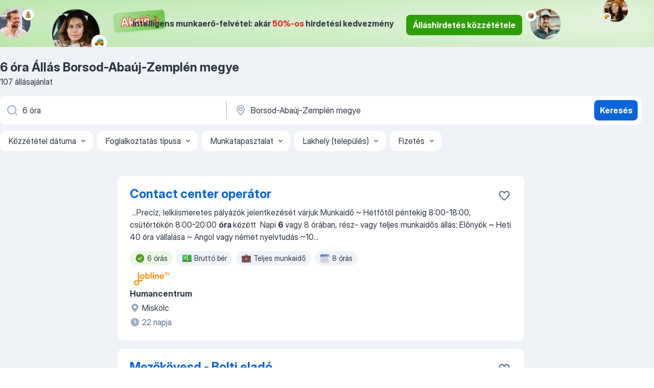

--- FILE ---
content_type: text/html
request_url: https://hu.jooble.org/%C3%A1ll%C3%A1s-6-%C3%B3ra/Borsod+Aba%C3%BAj+Zempl%C3%A9n-megye
body_size: 97538
content:
<!DOCTYPE html><html lang="hu" xmlns="http://www.w3.org/1999/xhtml"><head><meta charset="utf-8"><link data-chunk="app" rel="stylesheet" href="/assets/app.58b5fef6dacdb43a77d2.css"><link data-chunk="SERP" rel="stylesheet" href="/assets/SERP.167f6b45e0e92854ba2e.css"><meta name="viewport" content="width=device-width,initial-scale=1.0,maximum-scale=5" /><meta property="og:site_name" content="Jooble" /><meta property="og:locale" content="hu" /><meta property="og:type" content="website" /><meta name="msvalidate.01" content="4E93DB804C5CCCD5B3AFF7486D4B2757" /><meta name="format-detection" content="telephone=no"><link rel="preconnect" href="https://www.googletagmanager.com" /><link rel="preconnect" href="https://www.google-analytics.com" /><link rel="dns-prefetch" href="https://www.google.com" /><link rel="dns-prefetch" href="https://apis.google.com" /><link rel="dns-prefetch" href="https://connect.facebook.net" /><link rel="dns-prefetch" href="https://www.facebook.com" /><link href="https://data-hu.jooble.org/assets/fonts/inter-display.css" rel="stylesheet"><link href="https://data-hu.jooble.org/assets/fonts/segoe.css" rel="stylesheet"><link rel="apple-touch-icon" href="/assets/images/favicon/ua/apple-touch-icon.png?v=4" /><link rel="apple-touch-icon" sizes="57x57" href="/assets/images/favicon/ua/apple-touch-icon-57x57.png?v=4" /><link rel="apple-touch-icon" sizes="60x60" href="/assets/images/favicon/ua/apple-touch-icon-60x60.png?v=4" /><link rel="apple-touch-icon" sizes="72x72" href="/assets/images/favicon/ua/apple-touch-icon-72x72.png?v=4" /><link rel="apple-touch-icon" sizes="76x76" href="/assets/images/favicon/ua/apple-touch-icon-76x76.png?v=4" /><link rel="apple-touch-icon" sizes="114x114" href="/assets/images/favicon/ua/apple-touch-icon-114x114.png?v=4" /><link rel="apple-touch-icon" sizes="120x120" href="/assets/images/favicon/ua/apple-touch-icon-120x120.png?v=4" /><link rel="apple-touch-icon" sizes="144x144" href="/assets/images/favicon/ua/apple-touch-icon-144x144.png?v=4" /><link rel="apple-touch-icon" sizes="152x152" href="/assets/images/favicon/ua/apple-touch-icon-152x152.png?v=4" /><link rel="apple-touch-icon" sizes="180x180" href="/assets/images/favicon/ua/apple-touch-icon-180x180.png?v=4" /><link rel="icon" type="image/png" sizes="16x16" href="/assets/images/favicon/ua/favicon-16x16.png?v=4"><link rel="icon" type="image/png" sizes="32x32" href="/assets/images/favicon/ua/favicon-32x32.png?v=4"><link rel="icon" type="image/png" sizes="48x48" href="/assets/images/favicon/ua/android-chrome-48x48.png?v=4"><link rel="icon" type="image/png" sizes="96x96" href="/assets/images/favicon/ua/android-chrome-96x96.png?v=4"><link rel="icon" type="image/png" sizes="144x144" href="/assets/images/favicon/ua/android-chrome-144x144.png?v=4"><link rel="icon" type="image/png" sizes="192x192" href="/assets/images/favicon/ua/android-chrome-192x192.png?v=4"><link rel="icon" type="image/png" sizes="194x194" href="/assets/images/favicon/ua/favicon-194x194.png?v=4"><link rel="icon" type="image/png" sizes="256x256" href="/assets/images/favicon/ua/android-chrome-256x256.png?v=4"><link rel="icon" type="image/png" sizes="384x384" href="/assets/images/favicon/ua/android-chrome-384x384.png?v=4"><link rel="icon" type="image/png" sizes="512x512" href="/assets/images/favicon/ua/android-chrome-512x512.png?v=4"><link rel="shortcut icon" type="image/x-icon" href="/assets/images/favicon/ua/favicon-ua.ico?v=4"><link rel="icon" href="/assets/images/favicon/ua/icon.svg?v=4" sizes="any" type="image/svg+xml"><meta name="msapplication-tooltip" content="Jooble"><meta name="msapplication-config" content="/browserconfig.xml"><meta name="msapplication-TileColor" content="#ffffff"><meta name="msapplication-TileImage" content="/assets/images/favicon/ua/mstile-144x144.png?v=4"><meta name="theme-color" content="#ffffff"><meta name="ir-site-verification-token" content="-1337664224"><script type="text/javascript" charset="utf-8">(function(g,o){g[o]=g[o]||function(){(g[o]['q']=g[o]['q']||[]).push(arguments)},g[o]['t']=1*new Date})(window,'_googCsa'); </script><script>!function(){if('PerformanceLongTaskTiming' in window) {var g=window.__tti={e:[]};g.o = new PerformanceObserver(function(l){g.e = g.e.concat(l.getEntries())});g.o.observe({entryTypes:['longtask']})}}();</script><script>!function(){var e,t,n,i,r={passive:!0,capture:!0},a=new Date,o=function(){i=[],t=-1,e=null,f(addEventListener)},c=function(i,r){e||(e=r,t=i,n=new Date,f(removeEventListener),u())},u=function(){if(t>=0&&t<n-a){var r={entryType:"first-input",name:e.type,target:e.target,cancelable:e.cancelable,startTime:e.timeStamp,processingStart:e.timeStamp+t};i.forEach((function(e){e(r)})),i=[]}},s=function(e){if(e.cancelable){var t=(e.timeStamp>1e12?new Date:performance.now())-e.timeStamp;"pointerdown"==e.type?function(e,t){var n=function(){c(e,t),a()},i=function(){a()},a=function(){removeEventListener("pointerup",n,r),removeEventListener("pointercancel",i,r)};addEventListener("pointerup",n,r),addEventListener("pointercancel",i,r)}(t,e):c(t,e)}},f=function(e){["mousedown","keydown","touchstart","pointerdown"].forEach((function(t){return e(t,s,r)}))},p="hidden"===document.visibilityState?0:1/0;addEventListener("visibilitychange",(function e(t){"hidden"===document.visibilityState&&(p=t.timeStamp,removeEventListener("visibilitychange",e,!0))}),!0);o(),self.webVitals={firstInputPolyfill:function(e){i.push(e),u()},resetFirstInputPolyfill:o,get firstHiddenTime(){return p}}}();</script><title data-rh="true">6 óra állás Borsod-Abaúj-Zemplén megye (Sürgősen!) - Január 2026 - Jooble</title><link data-rh="true" rel="canonical" href="https://hu.jooble.org/%C3%A1ll%C3%A1s-6-%C3%B3ra/Borsod+Aba%C3%BAj+Zempl%C3%A9n-megye"/><link data-rh="true" hreflang="hu-HU" rel="alternate" href="https://hu.jooble.org/%C3%A1ll%C3%A1s-6-%C3%B3ra/Borsod+Aba%C3%BAj+Zempl%C3%A9n-megye"/><meta data-rh="true" name="keywords" content="Állás 6 óra Borsod-Abaúj-Zemplén megye, állás"/><meta data-rh="true" name="description" content="6 óra állás Borsod-Abaúj-Zemplén megye. Friss 6 óra állások. Ingyenes, gyors és kényelmes munkakeresés regisztráció nélkül. 17.100 álláslehetőség. Borsod-Abaúj-Zemplén megye és Magyarországon más városai."/><meta data-rh="true" property="og:image" content="/assets/images/open_graph/og_image.png"/><meta data-rh="true" property="og:url" content="https://hu.jooble.org/%C3%A1ll%C3%A1s-6-%C3%B3ra/Borsod+Aba%C3%BAj+Zempl%C3%A9n-megye"/><meta data-rh="true" property="og:title" content="6 óra állás Borsod-Abaúj-Zemplén megye (Sürgősen!) - Január 2026 - Jooble"/><meta data-rh="true" property="og:description" content="6 óra állás Borsod-Abaúj-Zemplén megye. Friss 6 óra állások. Ingyenes, gyors és kényelmes munkakeresés regisztráció nélkül. 17.100 álláslehetőség. Borsod-Abaúj-Zemplén megye és Magyarországon más városai."/><script data-rh="true" type="application/ld+json">{"@context":"https://schema.org","@type":"BreadcrumbList","itemListElement":[[{"@type":"ListItem","position":1,"item":{"@id":"https://hu.jooble.org","name":"Munka"}},{"@type":"ListItem","position":2,"item":{"@id":"https://hu.jooble.org/%C3%A1ll%C3%A1s/Borsod+Aba%C3%BAj+Zempl%C3%A9n-megye","name":"Állás Borsod-Abaúj-Zemplén megye"}},{"@type":"ListItem","position":3,"item":{"@id":"https://hu.jooble.org/%C3%A1ll%C3%A1s-6-%C3%B3ra","name":"6 óra"}},{"@type":"ListItem","position":4,"item":{"name":"6 óra Borsod-Abaúj-Zemplén megye"}}]]}</script><script data-rh="true" type="application/ld+json">{"@context":"https://schema.org","@type":"ItemList","numberOfItems":107,"itemListElement":[[{"@type":"ListItem","position":1,"url":"https://hu.jooble.org/jdp/-4222735184885201173"},{"@type":"ListItem","position":2,"url":"https://hu.jooble.org/jdp/-3173133791126336881"},{"@type":"ListItem","position":3,"url":"https://hu.jooble.org/jdp/4943561834724836515"},{"@type":"ListItem","position":4,"url":"https://hu.jooble.org/jdp/1717473930481436709"},{"@type":"ListItem","position":5,"url":"https://hu.jooble.org/jdp/7571334218896709942"},{"@type":"ListItem","position":6,"url":"https://hu.jooble.org/jdp/654712339940029859"},{"@type":"ListItem","position":7,"url":"https://hu.jooble.org/jdp/3567414298539850489"},{"@type":"ListItem","position":8,"url":"https://hu.jooble.org/jdp/-4655256797333249849"},{"@type":"ListItem","position":9,"url":"https://hu.jooble.org/jdp/-3276287868206460550"},{"@type":"ListItem","position":10,"url":"https://hu.jooble.org/jdp/-9083778596406574704"},{"@type":"ListItem","position":11,"url":"https://hu.jooble.org/jdp/2552878853490840224"},{"@type":"ListItem","position":12,"url":"https://hu.jooble.org/jdp/-2697183858566203577"},{"@type":"ListItem","position":13,"url":"https://hu.jooble.org/jdp/5843030077524821647"},{"@type":"ListItem","position":14,"url":"https://hu.jooble.org/jdp/-4281083414065220412"},{"@type":"ListItem","position":15,"url":"https://hu.jooble.org/jdp/-3378546717936967393"},{"@type":"ListItem","position":16,"url":"https://hu.jooble.org/jdp/-5381042272790787463"},{"@type":"ListItem","position":17,"url":"https://hu.jooble.org/jdp/4882301370704022514"},{"@type":"ListItem","position":18,"url":"https://hu.jooble.org/jdp/-2776549553370576252"},{"@type":"ListItem","position":19,"url":"https://hu.jooble.org/jdp/1114577127154335158"},{"@type":"ListItem","position":20,"url":"https://hu.jooble.org/jdp/-1161839039784724802"},{"@type":"ListItem","position":21,"url":"https://hu.jooble.org/jdp/-2357517878973176695"},{"@type":"ListItem","position":22,"url":"https://hu.jooble.org/jdp/-2231812831142463794"},{"@type":"ListItem","position":23,"url":"https://hu.jooble.org/jdp/-8494282368054858370"},{"@type":"ListItem","position":24,"url":"https://hu.jooble.org/jdp/2651055082056092566"},{"@type":"ListItem","position":25,"url":"https://hu.jooble.org/jdp/-3903428406062091794"},{"@type":"ListItem","position":26,"url":"https://hu.jooble.org/jdp/-1773394663204907336"},{"@type":"ListItem","position":27,"url":"https://hu.jooble.org/jdp/3758302694115674617"},{"@type":"ListItem","position":28,"url":"https://hu.jooble.org/jdp/8694130589485523365"},{"@type":"ListItem","position":29,"url":"https://hu.jooble.org/jdp/-650919302544737993"},{"@type":"ListItem","position":30,"url":"https://hu.jooble.org/jdp/-7973857447738681226"}]]}</script></head><body ondragstart="return false"><div id="app"><div class="zR2N9v"><div class="_1G2nM4"><div></div><div class="WdUhLT FGi2wF"><div class="bx-Ar6"><img class="ti4Pg5" src="/assets/images/discount_lead_generation_banner/standartManagers/moneyManager.png" alt=""/><img class="UxUH-J" src="/assets/images/discount_lead_generation_banner/standartManagers/carManager.png" alt=""/><img class="_800aZi" src="/assets/images/discount_lead_generation_banner/standartManagers/boxManager.png" alt=""/><img class="Fb4MWK" src="/assets/images/discount_lead_generation_banner/standartManagers/crouasantManager.png" alt=""/><img class="_7CrM4u" src="/assets/images/discount_lead_generation_banner/standartManagers/textFrame.png" alt=""/></div><div class="BFC8Xa"><p class="lXtW1P">Intelligens munkaerő-felvétel: akár <span class="kqlMdA">50%-os</span> hirdetési kedvezmény</p><div class="zAc2IY Rllk2d"><a class="yJhQFR PXIcBe _3JjIut Crhu4V q23Lgd C-tJVd" target="_blank" data-test-name="_discountLeadGenerationEmployerButton" href="/employer/account/registration?eref=leadgenbanner">Álláshirdetés közzététele</a></div></div></div><div id="serpContainer" class="_0CG45k"><div class="+MdXgT"><header class="VavEB9"><div class="qD9dwK"><h1 class="_518B8Z">6 óra Állás Borsod-Abaúj-Zemplén megye</h1><div company="p" class="cXVOTD">107 állásajánlat</div></div><div class=""><form class="CXE+FW" data-test-name="_searchForm"><div class="tXoMlu"><div class="kySr3o EIHqTW"><div class="H-KSNn"><div class="Y6LTZC RKazSn"><div class="_0vIToK"><svg class="BC4g2E abyhUO gexuVd kPZVKg"><use xlink:href="/assets/sprite.1oxueCVBzlo-hocQRlhy.svg#icon-magnifier-usage"></use></svg><input id="input_:R55j8h:" class="_2cXMBT aHpE4r _5sX2B+" placeholder="Én ... állásokat keresek" type="text" spellcheck="false" name="keyword" autoComplete="off" autoCapitalize="off" data-test-name="_searchFormKeywordInput" aria-label="Adja meg, milyen állást keres" value="6 óra"/></div></div></div></div><div class="kySr3o _9+Weu7"><div class="H-KSNn"><div class="Y6LTZC RKazSn"><div class="_0vIToK"><svg class="BC4g2E abyhUO gexuVd kPZVKg"><use xlink:href="/assets/sprite.1oxueCVBzlo-hocQRlhy.svg#icon-map_marker-usage"></use></svg><input id="tbRegion" class="_2cXMBT aHpE4r _5sX2B+" placeholder="Város vagy megye" type="text" spellcheck="false" name="region" autoComplete="off" autoCapitalize="off" data-test-name="_searchFormRegionInput" aria-label="Navedite grad u kojem tražite posao" value="Borsod-Abaúj-Zemplén megye"/></div></div></div></div></div><button type="submit" class="VMdYVt i6dNg1 oUsVL7 xVPKbj ZuTpxY">Keresés</button></form></div><div class="p7hDF8"><div class="apmZrt" data-test-name="_smartTagsFilter" role="region" aria-label="Filters"><button type="button" class="wYznI5"><span class="_1apRDx">Közzététel dátuma</span><svg class="KaSFrq DuJhnH GM7Sgs _398Jb4"><use xlink:href="/assets/sprite.1oxueCVBzlo-hocQRlhy.svg#icon-chevron_down-usage"></use></svg></button><button type="button" class="wYznI5"><span class="_1apRDx">Foglalkoztatás típusa</span><svg class="KaSFrq DuJhnH GM7Sgs _398Jb4"><use xlink:href="/assets/sprite.1oxueCVBzlo-hocQRlhy.svg#icon-chevron_down-usage"></use></svg></button><button type="button" class="wYznI5"><span class="_1apRDx">Munkatapasztalat</span><svg class="KaSFrq DuJhnH GM7Sgs _398Jb4"><use xlink:href="/assets/sprite.1oxueCVBzlo-hocQRlhy.svg#icon-chevron_down-usage"></use></svg></button><button type="button" class="wYznI5"><span class="_1apRDx">Lakhely (település)</span><svg class="KaSFrq DuJhnH GM7Sgs _398Jb4"><use xlink:href="/assets/sprite.1oxueCVBzlo-hocQRlhy.svg#icon-chevron_down-usage"></use></svg></button><button type="button" class="wYznI5"><span class="_1apRDx">Fizetés</span><svg class="KaSFrq DuJhnH GM7Sgs _398Jb4"><use xlink:href="/assets/sprite.1oxueCVBzlo-hocQRlhy.svg#icon-chevron_down-usage"></use></svg></button></div></div></header><div class="y+s7YY"><div class="Amjssv"><main class="toVmC+" role="main"><div class="NeCPdn" id="topBarContainer"><div class="dKIuea"></div></div><div class="bXbgrv" id="serpContent"><div><div class="infinite-scroll-component__outerdiv"><div class="infinite-scroll-component ZbPfXY _serpContentBlock" style="height:auto;overflow:auto;-webkit-overflow-scrolling:touch"><div><ul class="kiBEcn"><li></li><li><div id="-4222735184885201173" data-test-name="_jobCard" class="+n4WEb rHG1ci"><div class="_9q4Aij"><h2 class="jA9gFS dUatPc"><a class="_8w9Ce2 tUC4Fj _6i4Nb0 wtCvxI job_card_link" target="_blank" href="https://hu.jooble.org/jdp/-4222735184885201173">Contact center operátor</a></h2><div class="_5A-eEY"><div class="Bdpujj"><button type="button" class="ZapzXe _9WpygY XEfYdx JFkX+L vMdXr7 RNbuqd" data-test-name="jobFavoritesButton__-4222735184885201173" aria-label="Mentés a gyűjteménybe"><span class="H2e2t1 +gVFyQ"><svg class="KaSFrq JAzKjj _0ng4na"><use xlink:href="/assets/sprite.1oxueCVBzlo-hocQRlhy.svg#icon-heart_outline-usage"></use></svg></span></button></div></div></div><div><div class="QZH8mt"><div class="GEyos4">&nbsp;...<span>Precíz, lelkiismeretes pályázók jelentkezését várjuk 
 Munkaidő 
~ Hétfőtől péntekig 8:00-18:00, csütörtökön 8:00-20:00 </span><b>óra </b><span>között  Napi </span><b>6 </b><span>vagy 8 órában, rész- vagy teljes munkaidős állás; 

 Előnyök 
~ Heti 40 óra vállalása 
~ Angol vagy német nyelvtudás 
~10</span>...&nbsp;</div><div class="rvi8+s"><div class="tXxXy-"><div data-name="6_oras" data-test-name="_highlightedTag" class="K8ZLnh tag fT460t"><svg class="KaSFrq DuJhnH GeatqJ"><use xlink:href="/assets/sprite.1oxueCVBzlo-hocQRlhy.svg#icon-check_match-usage"></use></svg>6 órás</div><div data-name="brutto_fizetes" data-test-name="_jobTag" class="K8ZLnh tag _7Amkfs"><div class="uE1IG0" style="background-image:url(/assets/images/tagIconsNew/emoji_dollar_banknote.svg)"></div>Bruttó bér</div><div data-name="teljes_munkaido" data-test-name="_jobTag" class="K8ZLnh tag _7Amkfs"><div class="uE1IG0" style="background-image:url(/assets/images/tagIconsNew/emoji_briefcase.svg)"></div>Teljes munkaidő</div><div data-name="8_oras" data-test-name="_jobTag" class="K8ZLnh tag _7Amkfs"><div class="uE1IG0" style="background-image:url(/assets/images/tagIconsNew/emoji_tear_off_calendar.svg)"></div>8 órás</div></div></div></div><div class="L4BhzZ wrapper__new_tags_design"><img src="/css/images/plogo/7.gif" class="yUFQEM" aria-hidden="true" alt="dteCompanyLogo"/><div class="E6E0jY"><div class="pXyhD4 VeoRvG"><div class="heru4z"><p class="z6WlhX" data-test-name="_companyName">Humancentrum</p></div></div><div class="blapLw gj1vO6 fhg31q nxYYVJ" tabindex="-1"><svg class="BC4g2E c6AqqO gexuVd kE3ssB DlQ0Ty icon_gray_soft mdorqd"><use xlink:href="/assets/sprite.1oxueCVBzlo-hocQRlhy.svg#icon-map_marker_filled-usage"></use></svg><div class="caption NTRJBV">Miskolc</div></div><div class="blapLw gj1vO6 fhg31q fGYTou"><svg class="BC4g2E c6AqqO gexuVd kE3ssB DlQ0Ty icon_gray_soft jjtReA"><use xlink:href="/assets/sprite.1oxueCVBzlo-hocQRlhy.svg#icon-clock_filled-usage"></use></svg><div class="caption Vk-5Da">22 napja</div></div></div></div></div></div></li><li><div id="-3173133791126336881" data-test-name="_jobCard" class="+n4WEb rHG1ci"><div class="_9q4Aij"><h2 class="jA9gFS dUatPc"><a class="_8w9Ce2 tUC4Fj _6i4Nb0 wtCvxI job_card_link" target="_blank" href="https://hu.jooble.org/jdp/-3173133791126336881">Mezőkövesd - Bolti eladó</a></h2><div class="_5A-eEY"><div class="Bdpujj"><button type="button" class="ZapzXe _9WpygY XEfYdx JFkX+L vMdXr7 RNbuqd" data-test-name="jobFavoritesButton__-3173133791126336881" aria-label="Mentés a gyűjteménybe"><span class="H2e2t1 +gVFyQ"><svg class="KaSFrq JAzKjj _0ng4na"><use xlink:href="/assets/sprite.1oxueCVBzlo-hocQRlhy.svg#icon-heart_outline-usage"></use></svg></span></button></div></div></div><div><div class="QZH8mt"><p class="b97WnG">1 924 - 2 949 Ft/óra</p><div class="GEyos4"><span>1924-2949 Ft/</span><b>óra </b><span>

 Szeretnél dolgozni, de  suli mellett csak heti 1-2 napot tudnál vállalni ? Csekkold ezt a lehetőséget és segítsd a</span>...&nbsp;&nbsp;...<span>kínálunk: 
 Rugalmas, kiszámítható, órarendhez igazítható munkaidő (4-</span><b>6-</b><span>8 órában); 
 Biztos, hosszú távú munkalehetőség; 
 Br. 1924-2949</span>...&nbsp;</div><div class="rvi8+s"><div class="tXxXy-"><div data-name="6_oras" data-test-name="_highlightedTag" class="K8ZLnh tag fT460t"><svg class="KaSFrq DuJhnH GeatqJ"><use xlink:href="/assets/sprite.1oxueCVBzlo-hocQRlhy.svg#icon-check_match-usage"></use></svg>6 órás</div><div data-name="oraberes" data-test-name="_jobTag" class="K8ZLnh tag _7Amkfs"><div class="uE1IG0" style="background-image:url(/assets/images/tagIconsNew/emoji_dollar_banknote.svg)"></div>Órabéres</div><div data-name="4_oras" data-test-name="_jobTag" class="K8ZLnh tag _7Amkfs"><div class="uE1IG0" style="background-image:url(/assets/images/tagIconsNew/emoji_tear_off_calendar.svg)"></div>4 órás</div><div data-name="8_oras" data-test-name="_jobTag" class="K8ZLnh tag _7Amkfs"><div class="uE1IG0" style="background-image:url(/assets/images/tagIconsNew/emoji_tear_off_calendar.svg)"></div>8 órás</div></div></div></div><div class="L4BhzZ wrapper__new_tags_design"><div class="E6E0jY"><div class="pXyhD4 VeoRvG"><div class="heru4z"><p class="z6WlhX" data-test-name="_companyName">Job Force</p></div></div><div class="blapLw gj1vO6 fhg31q nxYYVJ" tabindex="-1"><svg class="BC4g2E c6AqqO gexuVd kE3ssB DlQ0Ty icon_gray_soft mdorqd"><use xlink:href="/assets/sprite.1oxueCVBzlo-hocQRlhy.svg#icon-map_marker_filled-usage"></use></svg><div class="caption NTRJBV">Mezőkövesd, Borsod-Abaúj-Zemplén</div></div><div class="blapLw gj1vO6 fhg31q fGYTou"><svg class="BC4g2E c6AqqO gexuVd kE3ssB DlQ0Ty icon_gray_soft jjtReA"><use xlink:href="/assets/sprite.1oxueCVBzlo-hocQRlhy.svg#icon-clock_filled-usage"></use></svg><div class="caption Vk-5Da">6 napja</div></div></div></div></div></div></li><li><div id="4943561834724836515" data-test-name="_jobCard" class="+n4WEb rHG1ci"><div class="_9q4Aij"><h2 class="jA9gFS dUatPc"><a class="_8w9Ce2 tUC4Fj _6i4Nb0 wtCvxI job_card_link" target="_blank" href="https://hu.jooble.org/jdp/4943561834724836515">Frissáru pultos - Részmunkaidő (6 órás)</a></h2><div class="_5A-eEY"><div class="Bdpujj"><button type="button" class="ZapzXe _9WpygY XEfYdx JFkX+L vMdXr7 RNbuqd" data-test-name="jobFavoritesButton__4943561834724836515" aria-label="Mentés a gyűjteménybe"><span class="H2e2t1 +gVFyQ"><svg class="KaSFrq JAzKjj _0ng4na"><use xlink:href="/assets/sprite.1oxueCVBzlo-hocQRlhy.svg#icon-heart_outline-usage"></use></svg></span></button></div></div></div><div><div class="QZH8mt"><div class="GEyos4"><span> Tesco Hungary • 3527 Miskolc, Szentpéteri kapu 103•  Apply by 26-Feb-2026
</span></div><div class="rvi8+s"><div class="tXxXy-"><div data-name="6_oras" data-test-name="_highlightedTag" class="K8ZLnh tag fT460t"><svg class="KaSFrq DuJhnH GeatqJ"><use xlink:href="/assets/sprite.1oxueCVBzlo-hocQRlhy.svg#icon-check_match-usage"></use></svg>6 órás</div><div data-name="reszmunkaido" data-test-name="_jobTag" class="K8ZLnh tag _7Amkfs"><div class="uE1IG0" style="background-image:url(/assets/images/tagIconsNew/emoji_briefcase.svg)"></div>Részmunkaidő</div></div></div></div><div class="L4BhzZ wrapper__new_tags_design"><div class="E6E0jY"><div class="blapLw gj1vO6 fhg31q nxYYVJ" tabindex="-1"><svg class="BC4g2E c6AqqO gexuVd kE3ssB DlQ0Ty icon_gray_soft mdorqd"><use xlink:href="/assets/sprite.1oxueCVBzlo-hocQRlhy.svg#icon-map_marker_filled-usage"></use></svg><div class="caption NTRJBV">Miskolc</div></div><div class="blapLw gj1vO6 fhg31q fGYTou"><svg class="BC4g2E c6AqqO gexuVd kE3ssB DlQ0Ty icon_gray_soft jjtReA"><use xlink:href="/assets/sprite.1oxueCVBzlo-hocQRlhy.svg#icon-clock_filled-usage"></use></svg><div class="caption Vk-5Da">8 órája</div></div></div></div></div></div></li><li><div id="1717473930481436709" data-test-name="_jobCard" class="+n4WEb rHG1ci"><div class="_9q4Aij"><h2 class="jA9gFS dUatPc"><a class="_8w9Ce2 tUC4Fj _6i4Nb0 wtCvxI job_card_link" target="_blank" href="https://hu.jooble.org/jdp/1717473930481436709">Intézményi takarító és kisegítő</a></h2><div class="_5A-eEY"><div class="Bdpujj"><button type="button" class="ZapzXe _9WpygY XEfYdx JFkX+L vMdXr7 RNbuqd" data-test-name="jobFavoritesButton__1717473930481436709" aria-label="Mentés a gyűjteménybe"><span class="H2e2t1 +gVFyQ"><svg class="KaSFrq JAzKjj _0ng4na"><use xlink:href="/assets/sprite.1oxueCVBzlo-hocQRlhy.svg#icon-heart_outline-usage"></use></svg></span></button></div></div></div><div><div class="QZH8mt"><p class="b97WnG">322 800 Ft/hó</p><div class="GEyos4">kötött nappali munkavégzés
Jogosítvánnyal rendelkező vagy önállóan a munkavégzés helyére bejutó személyt keresünk. A munkavégzés Edelény külterületén található, tömegközlekedés nélküli részen.  nincs    
                        
Munkakör kiegészítése
                  ...</div><div class="rvi8+s"><div class="tXxXy-"><div data-name="suggested" data-test-name="_highlightedTag" class="K8ZLnh tag fT460t"><svg class="KaSFrq DuJhnH GeatqJ"><use xlink:href="/assets/sprite.1oxueCVBzlo-hocQRlhy.svg#icon-check_match-usage"></use></svg>Ajánlott</div><div data-name="brutto_fizetes" data-test-name="_jobTag" class="K8ZLnh tag _7Amkfs"><div class="uE1IG0" style="background-image:url(/assets/images/tagIconsNew/emoji_dollar_banknote.svg)"></div>Bruttó bér</div><div data-name="teljes_munkaido" data-test-name="_jobTag" class="K8ZLnh tag _7Amkfs"><div class="uE1IG0" style="background-image:url(/assets/images/tagIconsNew/emoji_briefcase.svg)"></div>Teljes munkaidő</div><div data-name="nappal" data-test-name="_jobTag" class="K8ZLnh tag _7Amkfs"><div class="uE1IG0" style="background-image:url(/assets/images/tagIconsNew/emoji_tear_off_calendar.svg)"></div>Nappali</div></div></div></div><div class="L4BhzZ wrapper__new_tags_design"><div class="E6E0jY"><div class="pXyhD4 VeoRvG"><div class="heru4z"><p class="z6WlhX" data-test-name="_companyName">Virtuális Munkaerőpiac Portál</p></div></div><div class="blapLw gj1vO6 fhg31q nxYYVJ" tabindex="-1"><svg class="BC4g2E c6AqqO gexuVd kE3ssB DlQ0Ty icon_gray_soft mdorqd"><use xlink:href="/assets/sprite.1oxueCVBzlo-hocQRlhy.svg#icon-map_marker_filled-usage"></use></svg><div class="caption NTRJBV">Edelény, Borsod-Abaúj-Zemplén</div></div><div class="blapLw gj1vO6 fhg31q fGYTou"><svg class="BC4g2E c6AqqO gexuVd kE3ssB DlQ0Ty icon_gray_soft jjtReA"><use xlink:href="/assets/sprite.1oxueCVBzlo-hocQRlhy.svg#icon-clock_filled-usage"></use></svg><div class="caption Vk-5Da">5 napja</div></div></div></div></div></div></li><li><div id="7571334218896709942" data-test-name="_jobCard" class="+n4WEb rHG1ci"><div class="_9q4Aij"><h2 class="jA9gFS dUatPc"><a class="_8w9Ce2 tUC4Fj _6i4Nb0 wtCvxI job_card_link" target="_blank" href="https://hu.jooble.org/jdp/7571334218896709942">Bolti kisegítői pozíció Kazincbarcika</a></h2><div class="_5A-eEY"><div class="Bdpujj"><button type="button" class="ZapzXe _9WpygY XEfYdx JFkX+L vMdXr7 RNbuqd" data-test-name="jobFavoritesButton__7571334218896709942" aria-label="Mentés a gyűjteménybe"><span class="H2e2t1 +gVFyQ"><svg class="KaSFrq JAzKjj _0ng4na"><use xlink:href="/assets/sprite.1oxueCVBzlo-hocQRlhy.svg#icon-heart_outline-usage"></use></svg></span></button></div></div></div><div><div class="QZH8mt"><div class="GEyos4">&nbsp;...<span>fizető állást, 
 szeretnél egy jó csapatban dolgozni, akkor nincs más dolgod mint jelentkezni. 
 Órabér: nettó 1725–2588 FT/</span><b>óra.</b><span> 
 Munkaidő : 4-</span><b>6 </b><span>órás műszakok, előre egyeztetett beosztás szerint, havi 10-15 munkanap 
 Munkakör: csemege és baromfipult kisegítés-</span>...&nbsp;</div><div class="rvi8+s"><div class="tXxXy-"><div data-name="6_oras" data-test-name="_highlightedTag" class="K8ZLnh tag fT460t"><svg class="KaSFrq DuJhnH GeatqJ"><use xlink:href="/assets/sprite.1oxueCVBzlo-hocQRlhy.svg#icon-check_match-usage"></use></svg>6 órás</div><div data-name="oraberes" data-test-name="_jobTag" class="K8ZLnh tag _7Amkfs"><div class="uE1IG0" style="background-image:url(/assets/images/tagIconsNew/emoji_dollar_banknote.svg)"></div>Órabéres</div><div data-name="netto_fizetes" data-test-name="_jobTag" class="K8ZLnh tag _7Amkfs"><div class="uE1IG0" style="background-image:url(/assets/images/tagIconsNew/emoji_dollar_banknote.svg)"></div>Nettó bér</div><div data-name="4_oras" data-test-name="_jobTag" class="K8ZLnh tag _7Amkfs"><div class="uE1IG0" style="background-image:url(/assets/images/tagIconsNew/emoji_tear_off_calendar.svg)"></div>4 órás</div></div></div></div><div class="L4BhzZ wrapper__new_tags_design"><img src="/css/images/plogo/359.gif" class="yUFQEM" aria-hidden="true" alt="dteCompanyLogo"/><div class="E6E0jY"><div class="pXyhD4 VeoRvG"><div class="heru4z"><p class="z6WlhX" data-test-name="_companyName">Biztos Kész</p></div></div><div class="blapLw gj1vO6 fhg31q nxYYVJ" tabindex="-1"><svg class="BC4g2E c6AqqO gexuVd kE3ssB DlQ0Ty icon_gray_soft mdorqd"><use xlink:href="/assets/sprite.1oxueCVBzlo-hocQRlhy.svg#icon-map_marker_filled-usage"></use></svg><div class="caption NTRJBV">Kazincbarcika, Borsod-Abaúj-Zemplén</div></div><div class="blapLw gj1vO6 fhg31q fGYTou"><svg class="BC4g2E c6AqqO gexuVd kE3ssB DlQ0Ty icon_gray_soft jjtReA"><use xlink:href="/assets/sprite.1oxueCVBzlo-hocQRlhy.svg#icon-clock_filled-usage"></use></svg><div class="caption Vk-5Da">2 hónappal ezelőtt</div></div></div></div></div></div></li><li><div id="654712339940029859" data-test-name="_jobCard" class="+n4WEb rHG1ci"><div class="_9q4Aij"><h2 class="jA9gFS dUatPc"><a class="_8w9Ce2 tUC4Fj _6i4Nb0 wtCvxI job_card_link" target="_blank" href="https://hu.jooble.org/jdp/654712339940029859">Megfelelőségi munkatárs - Részmunkaidő (6 órás)</a></h2><div class="_5A-eEY"><div class="Bdpujj"><button type="button" class="ZapzXe _9WpygY XEfYdx JFkX+L vMdXr7 RNbuqd" data-test-name="jobFavoritesButton__654712339940029859" aria-label="Mentés a gyűjteménybe"><span class="H2e2t1 +gVFyQ"><svg class="KaSFrq JAzKjj _0ng4na"><use xlink:href="/assets/sprite.1oxueCVBzlo-hocQRlhy.svg#icon-heart_outline-usage"></use></svg></span></button></div></div></div><div><div class="QZH8mt"><div class="GEyos4"><span> Tesco Hungary • 3600 Ózd, Brassói u 3•  Apply by 12-Feb-2026
</span></div><div class="rvi8+s"><div class="tXxXy-"><div data-name="6_oras" data-test-name="_highlightedTag" class="K8ZLnh tag fT460t"><svg class="KaSFrq DuJhnH GeatqJ"><use xlink:href="/assets/sprite.1oxueCVBzlo-hocQRlhy.svg#icon-check_match-usage"></use></svg>6 órás</div><div data-name="reszmunkaido" data-test-name="_jobTag" class="K8ZLnh tag _7Amkfs"><div class="uE1IG0" style="background-image:url(/assets/images/tagIconsNew/emoji_briefcase.svg)"></div>Részmunkaidő</div></div></div></div><div class="L4BhzZ wrapper__new_tags_design"><div class="E6E0jY"><div class="blapLw gj1vO6 fhg31q nxYYVJ" tabindex="-1"><svg class="BC4g2E c6AqqO gexuVd kE3ssB DlQ0Ty icon_gray_soft mdorqd"><use xlink:href="/assets/sprite.1oxueCVBzlo-hocQRlhy.svg#icon-map_marker_filled-usage"></use></svg><div class="caption NTRJBV">Ózd, Borsod-Abaúj-Zemplén</div></div><div class="blapLw gj1vO6 fhg31q fGYTou"><svg class="BC4g2E c6AqqO gexuVd kE3ssB DlQ0Ty icon_gray_soft jjtReA"><use xlink:href="/assets/sprite.1oxueCVBzlo-hocQRlhy.svg#icon-clock_filled-usage"></use></svg><div class="caption Vk-5Da">10 órája</div></div></div></div></div></div></li><li><div id="3567414298539850489" data-test-name="_jobCard" class="+n4WEb rHG1ci"><div class="_9q4Aij"><h2 class="jA9gFS dUatPc"><a class="_8w9Ce2 tUC4Fj _6i4Nb0 wtCvxI job_card_link" target="_blank" href="https://hu.jooble.org/jdp/3567414298539850489">Call Center Értékesítési Operátor </a></h2><div class="_5A-eEY"><div class="Bdpujj"><button type="button" class="ZapzXe _9WpygY XEfYdx JFkX+L vMdXr7 RNbuqd" data-test-name="jobFavoritesButton__3567414298539850489" aria-label="Mentés a gyűjteménybe"><span class="H2e2t1 +gVFyQ"><svg class="KaSFrq JAzKjj _0ng4na"><use xlink:href="/assets/sprite.1oxueCVBzlo-hocQRlhy.svg#icon-heart_outline-usage"></use></svg></span></button></div></div></div><div><div class="QZH8mt"><p class="b97WnG">800 - 1 300 $/hó</p><div class="GEyos4">&nbsp;...<span>A munka teljes mértékben home office-ban végezhető, rugalmas időbeosztással.Amit kínálunk:

Rugalmas munkaidő: Választható napi 4, </span><b>6,</b><span> 9 vagy 12 órás műszakok, 7:00 és 22:00 között

Értékesítési tapasztalat előny, de nem feltétel a lelkesedés a legfontosabb!Magyar nyelv</span>...&nbsp;</div><div class="rvi8+s"><div class="tXxXy-"><div data-name="6_oras" data-test-name="_highlightedTag" class="K8ZLnh tag fT460t"><svg class="KaSFrq DuJhnH GeatqJ"><use xlink:href="/assets/sprite.1oxueCVBzlo-hocQRlhy.svg#icon-check_match-usage"></use></svg>6 órás</div><div data-name="12_oras" data-test-name="_jobTag" class="K8ZLnh tag _7Amkfs"><div class="uE1IG0" style="background-image:url(/assets/images/tagIconsNew/emoji_tear_off_calendar.svg)"></div>12 órás</div><div data-name="4_oras" data-test-name="_jobTag" class="K8ZLnh tag _7Amkfs"><div class="uE1IG0" style="background-image:url(/assets/images/tagIconsNew/emoji_tear_off_calendar.svg)"></div>4 órás</div><div data-name="kotetlen_munkaido" data-test-name="_jobTag" class="K8ZLnh tag _7Amkfs"><div class="uE1IG0" style="background-image:url(/assets/images/tagIconsNew/emoji_tear_off_calendar.svg)"></div>Kötetlen munkaidő</div></div></div></div><div class="L4BhzZ wrapper__new_tags_design"><div class="E6E0jY"><div class="pXyhD4 VeoRvG"><div class="heru4z"><p class="z6WlhX" data-test-name="_companyName">HOPWOOD GROUP LTD</p></div></div><a href="https://hu.jooble.org/%C3%A1ll%C3%A1s/Miskolc" class="blapLw gj1vO6 fhg31q nxYYVJ" tabindex="-1"><svg class="BC4g2E c6AqqO gexuVd kE3ssB DlQ0Ty icon_gray_soft mdorqd"><use xlink:href="/assets/sprite.1oxueCVBzlo-hocQRlhy.svg#icon-map_marker_filled-usage"></use></svg><div class="caption NTRJBV">Miskolc</div></a><div class="blapLw gj1vO6 fhg31q fGYTou"><svg class="BC4g2E c6AqqO gexuVd kE3ssB DlQ0Ty icon_gray_soft jjtReA"><use xlink:href="/assets/sprite.1oxueCVBzlo-hocQRlhy.svg#icon-clock_filled-usage"></use></svg><div class="caption Vk-5Da">2 hónappal ezelőtt</div></div></div></div></div></div></li><li></li><li><div id="-4655256797333249849" data-test-name="_jobCard" class="+n4WEb rHG1ci"><div class="_9q4Aij"><h2 class="jA9gFS dUatPc"><a class="_8w9Ce2 tUC4Fj _6i4Nb0 wtCvxI job_card_link" target="_blank" href="https://hu.jooble.org/jdp/-4655256797333249849">Sörtermelési gyakornok</a></h2><div class="_5A-eEY"><div class="Bdpujj"><button type="button" class="ZapzXe _9WpygY XEfYdx JFkX+L vMdXr7 RNbuqd" data-test-name="jobFavoritesButton__-4655256797333249849" aria-label="Mentés a gyűjteménybe"><span class="H2e2t1 +gVFyQ"><svg class="KaSFrq JAzKjj _0ng4na"><use xlink:href="/assets/sprite.1oxueCVBzlo-hocQRlhy.svg#icon-heart_outline-usage"></use></svg></span></button></div></div></div><div><div class="QZH8mt"><div class="GEyos4">&nbsp;...<span>ismerete (Excel)
 Előnyt jelent: 
 Angol nyelvtudás 
 SAP ismerete 
 Munkaidő: 
 Hétfő és péntek között minimum 3 nap vállalása </span><b>6-8 órában </b><span>(hétköznap 7:00-17:00 óra között)
 Heti minimum 20-30 órában (rugalmasan beosztható)
 Iskolai kötelezettségekkel előzetesen</span>...&nbsp;</div><div class="rvi8+s"><div class="tXxXy-"><div data-name="6_oras" data-test-name="_highlightedTag" class="K8ZLnh tag fT460t"><svg class="KaSFrq DuJhnH GeatqJ"><use xlink:href="/assets/sprite.1oxueCVBzlo-hocQRlhy.svg#icon-check_match-usage"></use></svg>6 órás</div><div data-name="brutto_fizetes" data-test-name="_jobTag" class="K8ZLnh tag _7Amkfs"><div class="uE1IG0" style="background-image:url(/assets/images/tagIconsNew/emoji_dollar_banknote.svg)"></div>Bruttó bér</div><div data-name="netto_fizetes" data-test-name="_jobTag" class="K8ZLnh tag _7Amkfs"><div class="uE1IG0" style="background-image:url(/assets/images/tagIconsNew/emoji_dollar_banknote.svg)"></div>Nettó bér</div><div data-name="reszmunkaido" data-test-name="_jobTag" class="K8ZLnh tag _7Amkfs"><div class="uE1IG0" style="background-image:url(/assets/images/tagIconsNew/emoji_briefcase.svg)"></div>Részmunkaidő</div><div data-name="konnyu_fizikai_munka" data-test-name="_jobTag" class="K8ZLnh tag _7Amkfs"><div class="uE1IG0" style="background-image:url(/assets/images/tagIconsNew/emoji_round_pushpin.svg)"></div>Könnyű fizikai munka</div><div data-name="8_oras" data-test-name="_jobTag" class="K8ZLnh tag _7Amkfs"><div class="uE1IG0" style="background-image:url(/assets/images/tagIconsNew/emoji_tear_off_calendar.svg)"></div>8 órás</div><div data-name="hetkoznap" data-test-name="_jobTag" class="K8ZLnh tag _7Amkfs"><div class="uE1IG0" style="background-image:url(/assets/images/tagIconsNew/emoji_tear_off_calendar.svg)"></div>Hétköznap</div></div></div></div><div class="L4BhzZ wrapper__new_tags_design"><img src="/css/images/plogo/11.gif" class="yUFQEM" aria-hidden="true" alt="dteCompanyLogo"/><div class="E6E0jY"><div class="pXyhD4 VeoRvG"><div class="heru4z"><p class="z6WlhX" data-test-name="_companyName">MIND-DIÁK SZÖVETKEZET</p></div></div><div class="blapLw gj1vO6 fhg31q nxYYVJ" tabindex="-1"><svg class="BC4g2E c6AqqO gexuVd kE3ssB DlQ0Ty icon_gray_soft mdorqd"><use xlink:href="/assets/sprite.1oxueCVBzlo-hocQRlhy.svg#icon-map_marker_filled-usage"></use></svg><div class="caption NTRJBV">Bőcs, Borsod-Abaúj-Zemplén</div></div><div class="blapLw gj1vO6 fhg31q fGYTou"><svg class="BC4g2E c6AqqO gexuVd kE3ssB DlQ0Ty icon_gray_soft jjtReA"><use xlink:href="/assets/sprite.1oxueCVBzlo-hocQRlhy.svg#icon-clock_filled-usage"></use></svg><div class="caption Vk-5Da">14 napja</div></div></div></div></div></div></li><li><div id="-3276287868206460550" data-test-name="_jobCard" class="+n4WEb rHG1ci"><div class="_9q4Aij"><h2 class="jA9gFS dUatPc"><a class="_8w9Ce2 tUC4Fj _6i4Nb0 wtCvxI job_card_link" target="_blank" href="https://hu.jooble.org/jdp/-3276287868206460550">Bolti dolgozó Miskolc, Pesti út 5. (8 és 6 órás munkaidő)</a></h2><div class="_5A-eEY"><div class="Bdpujj"><button type="button" class="ZapzXe _9WpygY XEfYdx JFkX+L vMdXr7 RNbuqd" data-test-name="jobFavoritesButton__-3276287868206460550" aria-label="Mentés a gyűjteménybe"><span class="H2e2t1 +gVFyQ"><svg class="KaSFrq JAzKjj _0ng4na"><use xlink:href="/assets/sprite.1oxueCVBzlo-hocQRlhy.svg#icon-heart_outline-usage"></use></svg></span></button></div></div></div><div><div class="QZH8mt"><div class="GEyos4"> Összegzés  
  Értékünk a kollégánk!
 A Lidl stabil munkahely és Európa egyik legsikeresebb multinacionális vállalata. A Lidl Magyarország több mint 20 éve van jelen és az FMCG kiskereskedelmi láncok között piacvezető hazánkban. A vonzó munkahelyi feltételek és tisztességes...</div><div class="rvi8+s"><div class="tXxXy-"><div data-name="6_oras" data-test-name="_highlightedTag" class="K8ZLnh tag fT460t"><svg class="KaSFrq DuJhnH GeatqJ"><use xlink:href="/assets/sprite.1oxueCVBzlo-hocQRlhy.svg#icon-check_match-usage"></use></svg>6 órás</div><div data-name="brutto_fizetes" data-test-name="_jobTag" class="K8ZLnh tag _7Amkfs"><div class="uE1IG0" style="background-image:url(/assets/images/tagIconsNew/emoji_dollar_banknote.svg)"></div>Bruttó bér</div><div data-name="teljes_munkaido" data-test-name="_jobTag" class="K8ZLnh tag _7Amkfs"><div class="uE1IG0" style="background-image:url(/assets/images/tagIconsNew/emoji_briefcase.svg)"></div>Teljes munkaidő</div><div data-name="fizikai_munka" data-test-name="_jobTag" class="K8ZLnh tag _7Amkfs"><div class="uE1IG0" style="background-image:url(/assets/images/tagIconsNew/emoji_round_pushpin.svg)"></div>Fizikai munka</div><div data-name="8_oras" data-test-name="_jobTag" class="K8ZLnh tag _7Amkfs"><div class="uE1IG0" style="background-image:url(/assets/images/tagIconsNew/emoji_tear_off_calendar.svg)"></div>8 órás</div><div data-name="kotetlen_munkaido" data-test-name="_jobTag" class="K8ZLnh tag _7Amkfs"><div class="uE1IG0" style="background-image:url(/assets/images/tagIconsNew/emoji_tear_off_calendar.svg)"></div>Kötetlen munkaidő</div><div data-name="muszakos_munka" data-test-name="_jobTag" class="K8ZLnh tag _7Amkfs"><div class="uE1IG0" style="background-image:url(/assets/images/tagIconsNew/emoji_tear_off_calendar.svg)"></div>Műszakos munka</div></div></div></div><div class="L4BhzZ wrapper__new_tags_design"><div class="E6E0jY"><div class="pXyhD4 VeoRvG"><div class="heru4z"><p class="z6WlhX" data-test-name="_companyName">Neem een vliegende start met het management traineeship van ...</p></div></div><div class="blapLw gj1vO6 fhg31q nxYYVJ" tabindex="-1"><svg class="BC4g2E c6AqqO gexuVd kE3ssB DlQ0Ty icon_gray_soft mdorqd"><use xlink:href="/assets/sprite.1oxueCVBzlo-hocQRlhy.svg#icon-map_marker_filled-usage"></use></svg><div class="caption NTRJBV">Miskolc</div></div><div class="blapLw gj1vO6 fhg31q fGYTou"><svg class="BC4g2E c6AqqO gexuVd kE3ssB DlQ0Ty icon_gray_soft jjtReA"><use xlink:href="/assets/sprite.1oxueCVBzlo-hocQRlhy.svg#icon-clock_filled-usage"></use></svg><div class="caption Vk-5Da">2 hónappal ezelőtt</div></div></div></div></div></div></li><li><div id="-9083778596406574704" data-test-name="_jobCard" class="+n4WEb rHG1ci"><div class="_9q4Aij"><h2 class="jA9gFS dUatPc"><a class="_8w9Ce2 tUC4Fj _6i4Nb0 wtCvxI job_card_link" target="_blank" href="https://hu.jooble.org/jdp/-9083778596406574704">Árufeltöltő, Pénztáros - Diákmunka // Tokaj</a></h2><div class="_5A-eEY"><div class="Bdpujj"><button type="button" class="ZapzXe _9WpygY XEfYdx JFkX+L vMdXr7 RNbuqd" data-test-name="jobFavoritesButton__-9083778596406574704" aria-label="Mentés a gyűjteménybe"><span class="H2e2t1 +gVFyQ"><svg class="KaSFrq JAzKjj _0ng4na"><use xlink:href="/assets/sprite.1oxueCVBzlo-hocQRlhy.svg#icon-heart_outline-usage"></use></svg></span></button></div></div></div><div><div class="QZH8mt"><div class="GEyos4"> Feladatok 
 Árufeltöltés 
 Polcrendezés 
 Pakolás 
 Pénztárgép kezelése 
 Elvárások 
 Nappali tagozatos aktív vagy passzív tanulói/hallgatói jogviszony 
 Kedves, közvetlen kommunikáció, ügyfélközpontú hozzáállás 
 Megbízható, precíz munkavégzés 
 Amit kínálunk...</div><div class="rvi8+s"><div class="tXxXy-"><div data-name="suggested" data-test-name="_highlightedTag" class="K8ZLnh tag fT460t"><svg class="KaSFrq DuJhnH GeatqJ"><use xlink:href="/assets/sprite.1oxueCVBzlo-hocQRlhy.svg#icon-check_match-usage"></use></svg>Ajánlott</div><div data-name="kotetlen_munkaido" data-test-name="_jobTag" class="K8ZLnh tag _7Amkfs"><div class="uE1IG0" style="background-image:url(/assets/images/tagIconsNew/emoji_tear_off_calendar.svg)"></div>Kötetlen munkaidő</div></div></div></div><div class="L4BhzZ wrapper__new_tags_design"><img src="/css/images/plogo/11.gif" class="yUFQEM" aria-hidden="true" alt="dteCompanyLogo"/><div class="E6E0jY"><div class="pXyhD4 VeoRvG"><div class="heru4z"><p class="z6WlhX" data-test-name="_companyName">Pensum Group Nyrt.</p></div></div><div class="blapLw gj1vO6 fhg31q nxYYVJ" tabindex="-1"><svg class="BC4g2E c6AqqO gexuVd kE3ssB DlQ0Ty icon_gray_soft mdorqd"><use xlink:href="/assets/sprite.1oxueCVBzlo-hocQRlhy.svg#icon-map_marker_filled-usage"></use></svg><div class="caption NTRJBV">Tokaj, Borsod-Abaúj-Zemplén</div></div><div class="blapLw gj1vO6 fhg31q fGYTou"><svg class="BC4g2E c6AqqO gexuVd kE3ssB DlQ0Ty icon_gray_soft jjtReA"><use xlink:href="/assets/sprite.1oxueCVBzlo-hocQRlhy.svg#icon-clock_filled-usage"></use></svg><div class="caption Vk-5Da">2 napja</div></div></div></div></div></div></li><li><div id="2552878853490840224" data-test-name="_jobCard" class="+n4WEb rHG1ci"><div class="_9q4Aij"><h2 class="jA9gFS dUatPc"><a class="_8w9Ce2 tUC4Fj _6i4Nb0 wtCvxI job_card_link" target="_blank" href="https://hu.jooble.org/jdp/2552878853490840224">Miskolc, Pláza - Eladó/Pénztáros részmunkaidő</a></h2><div class="_5A-eEY"><div class="Bdpujj"><button type="button" class="ZapzXe _9WpygY XEfYdx JFkX+L vMdXr7 RNbuqd" data-test-name="jobFavoritesButton__2552878853490840224" aria-label="Mentés a gyűjteménybe"><span class="H2e2t1 +gVFyQ"><svg class="KaSFrq JAzKjj _0ng4na"><use xlink:href="/assets/sprite.1oxueCVBzlo-hocQRlhy.svg#icon-heart_outline-usage"></use></svg></span></button></div></div></div><div><div class="QZH8mt"><div class="GEyos4">&nbsp;...<span>fejlődésre való igényt – Akarj Te is (velünk együtt) a legjobb lenni!
 Rugalmasságot - 4 havi munkaidőkeretben, általában napi 4 </span><b>órában </b><span>dolgozunk , de kiemelt időszakokban és váratlan helyzetekben számítunk a kollégáink rugalmasságára!
 Két műszak vállalását 
 Értékesítés</span>...&nbsp;</div><div class="rvi8+s"><div class="tXxXy-"><div data-name="suggested" data-test-name="_highlightedTag" class="K8ZLnh tag fT460t"><svg class="KaSFrq DuJhnH GeatqJ"><use xlink:href="/assets/sprite.1oxueCVBzlo-hocQRlhy.svg#icon-check_match-usage"></use></svg>Ajánlott</div><div data-name="netto_fizetes" data-test-name="_jobTag" class="K8ZLnh tag _7Amkfs"><div class="uE1IG0" style="background-image:url(/assets/images/tagIconsNew/emoji_dollar_banknote.svg)"></div>Nettó bér</div><div data-name="reszmunkaido" data-test-name="_jobTag" class="K8ZLnh tag _7Amkfs"><div class="uE1IG0" style="background-image:url(/assets/images/tagIconsNew/emoji_briefcase.svg)"></div>Részmunkaidő</div><div data-name="azonnali_munka" data-test-name="_jobTag" class="K8ZLnh tag _7Amkfs"><div class="uE1IG0" style="background-image:url(/assets/images/tagIconsNew/emoji_round_pushpin.svg)"></div>Azonnali munka</div><div data-name="4_oras" data-test-name="_jobTag" class="K8ZLnh tag _7Amkfs"><div class="uE1IG0" style="background-image:url(/assets/images/tagIconsNew/emoji_tear_off_calendar.svg)"></div>4 órás</div><div data-name="muszakos_munka" data-test-name="_jobTag" class="K8ZLnh tag _7Amkfs"><div class="uE1IG0" style="background-image:url(/assets/images/tagIconsNew/emoji_tear_off_calendar.svg)"></div>Műszakos munka</div></div></div></div><div class="L4BhzZ wrapper__new_tags_design"><div class="E6E0jY"><div class="pXyhD4 VeoRvG"><div class="heru4z"><p class="z6WlhX" data-test-name="_companyName">ROSSMANN</p></div></div><div class="blapLw gj1vO6 fhg31q nxYYVJ" tabindex="-1"><svg class="BC4g2E c6AqqO gexuVd kE3ssB DlQ0Ty icon_gray_soft mdorqd"><use xlink:href="/assets/sprite.1oxueCVBzlo-hocQRlhy.svg#icon-map_marker_filled-usage"></use></svg><div class="caption NTRJBV">Miskolc</div></div><div class="blapLw gj1vO6 fhg31q fGYTou"><svg class="BC4g2E c6AqqO gexuVd kE3ssB DlQ0Ty icon_gray_soft jjtReA"><use xlink:href="/assets/sprite.1oxueCVBzlo-hocQRlhy.svg#icon-clock_filled-usage"></use></svg><div class="caption Vk-5Da">3 napja</div></div></div></div></div></div></li><li><div id="-2697183858566203577" data-test-name="_jobCard" class="+n4WEb rHG1ci"><div class="_9q4Aij"><h2 class="jA9gFS dUatPc"><a class="_8w9Ce2 tUC4Fj _6i4Nb0 wtCvxI job_card_link" target="_blank" href="https://hu.jooble.org/jdp/-2697183858566203577">Megváltozott munkaképességű takarító (részmunkaidős)</a></h2><div class="_5A-eEY"><div class="Bdpujj"><button type="button" class="ZapzXe _9WpygY XEfYdx JFkX+L vMdXr7 RNbuqd" data-test-name="jobFavoritesButton__-2697183858566203577" aria-label="Mentés a gyűjteménybe"><span class="H2e2t1 +gVFyQ"><svg class="KaSFrq JAzKjj _0ng4na"><use xlink:href="/assets/sprite.1oxueCVBzlo-hocQRlhy.svg#icon-heart_outline-usage"></use></svg></span></button></div></div></div><div><div class="QZH8mt"><div class="GEyos4"><span>Feladatok / Tasks  Irodai helyiségek napi takarítása  Irodabútorok, közösségi terek tisztán tartása  Mosdó, konyhai rész rendben tartása  Amit nyújtunk / Offer  Részmunkaidős foglalkoztatás (napi 4 </span><b>óra)</b><span> Igényes irodai munkakörnyezet  Hosszú távú, stabil munkahely
</span></div><div class="rvi8+s"><div class="tXxXy-"><div data-name="suggested" data-test-name="_highlightedTag" class="K8ZLnh tag fT460t"><svg class="KaSFrq DuJhnH GeatqJ"><use xlink:href="/assets/sprite.1oxueCVBzlo-hocQRlhy.svg#icon-check_match-usage"></use></svg>Ajánlott</div><div data-name="reszmunkaido" data-test-name="_jobTag" class="K8ZLnh tag _7Amkfs"><div class="uE1IG0" style="background-image:url(/assets/images/tagIconsNew/emoji_briefcase.svg)"></div>Részmunkaidő</div><div data-name="teljes_munkaido" data-test-name="_jobTag" class="K8ZLnh tag _7Amkfs"><div class="uE1IG0" style="background-image:url(/assets/images/tagIconsNew/emoji_briefcase.svg)"></div>Teljes munkaidő</div><div data-name="4_oras" data-test-name="_jobTag" class="K8ZLnh tag _7Amkfs"><div class="uE1IG0" style="background-image:url(/assets/images/tagIconsNew/emoji_tear_off_calendar.svg)"></div>4 órás</div></div></div></div><div class="L4BhzZ wrapper__new_tags_design"><img src="/css/images/plogo/5.gif" class="yUFQEM" aria-hidden="true" alt="dteCompanyLogo"/><div class="E6E0jY"><div class="pXyhD4 VeoRvG"><div class="heru4z"><p class="z6WlhX" data-test-name="_companyName">HSA Kft.</p></div></div><div class="blapLw gj1vO6 fhg31q nxYYVJ" tabindex="-1"><svg class="BC4g2E c6AqqO gexuVd kE3ssB DlQ0Ty icon_gray_soft mdorqd"><use xlink:href="/assets/sprite.1oxueCVBzlo-hocQRlhy.svg#icon-map_marker_filled-usage"></use></svg><div class="caption NTRJBV">Miskolc</div></div><div class="blapLw gj1vO6 fhg31q fGYTou"><svg class="BC4g2E c6AqqO gexuVd kE3ssB DlQ0Ty icon_gray_soft jjtReA"><use xlink:href="/assets/sprite.1oxueCVBzlo-hocQRlhy.svg#icon-clock_filled-usage"></use></svg><div class="caption Vk-5Da">7 napja</div></div></div></div></div></div></li><li><div id="5843030077524821647" data-test-name="_jobCard" class="+n4WEb rHG1ci"><div class="_9q4Aij"><h2 class="jA9gFS dUatPc"><a class="_8w9Ce2 tUC4Fj _6i4Nb0 wtCvxI job_card_link" target="_blank" href="https://hu.jooble.org/jdp/5843030077524821647">Selejthúzó/udvaros</a></h2><div class="_5A-eEY"><div class="Bdpujj"><button type="button" class="ZapzXe _9WpygY XEfYdx JFkX+L vMdXr7 RNbuqd" data-test-name="jobFavoritesButton__5843030077524821647" aria-label="Mentés a gyűjteménybe"><span class="H2e2t1 +gVFyQ"><svg class="KaSFrq JAzKjj _0ng4na"><use xlink:href="/assets/sprite.1oxueCVBzlo-hocQRlhy.svg#icon-heart_outline-usage"></use></svg></span></button></div></div></div><div><div class="QZH8mt"><div class="GEyos4">
 Német tulajdonú miskolci drótgyárba keresünk selejthúzó/udvaros kollégát hosszú távra, akár  azonnali kezdéssel ! 
 A cég a világ vezető beszállítói közé tartozik a gumiabroncs-, felvonó-, és darugyártó tevékenységeket folytató vállalkozások számára is. 
 Selejthúzó...</div><div class="rvi8+s"><div class="tXxXy-"><div data-name="suggested" data-test-name="_highlightedTag" class="K8ZLnh tag fT460t"><svg class="KaSFrq DuJhnH GeatqJ"><use xlink:href="/assets/sprite.1oxueCVBzlo-hocQRlhy.svg#icon-check_match-usage"></use></svg>Ajánlott</div><div data-name="netto_fizetes" data-test-name="_jobTag" class="K8ZLnh tag _7Amkfs"><div class="uE1IG0" style="background-image:url(/assets/images/tagIconsNew/emoji_dollar_banknote.svg)"></div>Nettó bér</div><div data-name="karacsonyi" data-test-name="_jobTag" class="K8ZLnh tag _7Amkfs"><div class="uE1IG0" style="background-image:url(/assets/images/tagIconsNew/emoji_briefcase.svg)"></div>Karácsonyi</div><div data-name="teljes_munkaido" data-test-name="_jobTag" class="K8ZLnh tag _7Amkfs"><div class="uE1IG0" style="background-image:url(/assets/images/tagIconsNew/emoji_briefcase.svg)"></div>Teljes munkaidő</div><div data-name="azonnali_munka" data-test-name="_jobTag" class="K8ZLnh tag _7Amkfs"><div class="uE1IG0" style="background-image:url(/assets/images/tagIconsNew/emoji_round_pushpin.svg)"></div>Azonnali munka</div><div data-name="ulomunka" data-test-name="_jobTag" class="K8ZLnh tag _7Amkfs"><div class="uE1IG0" style="background-image:url(/assets/images/tagIconsNew/emoji_round_pushpin.svg)"></div>Ülőmunka</div><div data-name="kotetlen_munkaido" data-test-name="_jobTag" class="K8ZLnh tag _7Amkfs"><div class="uE1IG0" style="background-image:url(/assets/images/tagIconsNew/emoji_tear_off_calendar.svg)"></div>Kötetlen munkaidő</div></div></div></div><div class="L4BhzZ wrapper__new_tags_design"><img src="/css/images/plogo/7.gif" class="yUFQEM" aria-hidden="true" alt="dteCompanyLogo"/><div class="E6E0jY"><div class="pXyhD4 VeoRvG"><div class="heru4z"><p class="z6WlhX" data-test-name="_companyName">Randstad Hungary Kft</p></div></div><div class="blapLw gj1vO6 fhg31q nxYYVJ" tabindex="-1"><svg class="BC4g2E c6AqqO gexuVd kE3ssB DlQ0Ty icon_gray_soft mdorqd"><use xlink:href="/assets/sprite.1oxueCVBzlo-hocQRlhy.svg#icon-map_marker_filled-usage"></use></svg><div class="caption NTRJBV">Miskolc</div></div><div class="blapLw gj1vO6 fhg31q fGYTou"><svg class="BC4g2E c6AqqO gexuVd kE3ssB DlQ0Ty icon_gray_soft jjtReA"><use xlink:href="/assets/sprite.1oxueCVBzlo-hocQRlhy.svg#icon-clock_filled-usage"></use></svg><div class="caption Vk-5Da">1 napja</div></div></div></div></div></div></li><li><div id="-4281083414065220412" data-test-name="_jobCard" class="+n4WEb rHG1ci"><div class="_9q4Aij"><h2 class="jA9gFS dUatPc"><a class="_8w9Ce2 tUC4Fj _6i4Nb0 wtCvxI job_card_link" target="_blank" href="https://hu.jooble.org/jdp/-4281083414065220412">Beszerzési gyakornok</a></h2><div class="_5A-eEY"><div class="Bdpujj"><button type="button" class="ZapzXe _9WpygY XEfYdx JFkX+L vMdXr7 RNbuqd" data-test-name="jobFavoritesButton__-4281083414065220412" aria-label="Mentés a gyűjteménybe"><span class="H2e2t1 +gVFyQ"><svg class="KaSFrq JAzKjj _0ng4na"><use xlink:href="/assets/sprite.1oxueCVBzlo-hocQRlhy.svg#icon-heart_outline-usage"></use></svg></span></button></div></div></div><div><div class="QZH8mt"><div class="GEyos4">&nbsp;...<span>~ Gyakorlati SAP ismeretek, preferáltan az SAP MM moduljában 

 Munkaidő: 
 Hétfő és péntek között minimum 2-3 nap vállalása </span><b>6-8 órában </b><span>(hétköznap 7:00-17:00 óra között)
 Heti minimum 20 órában (rugalmasan beosztható)
 Iskolai kötelezettségekkel előzetesen összeegyeztetve</span>...&nbsp;</div><div class="rvi8+s"><div class="tXxXy-"><div data-name="6_oras" data-test-name="_highlightedTag" class="K8ZLnh tag fT460t"><svg class="KaSFrq DuJhnH GeatqJ"><use xlink:href="/assets/sprite.1oxueCVBzlo-hocQRlhy.svg#icon-check_match-usage"></use></svg>6 órás</div><div data-name="brutto_fizetes" data-test-name="_jobTag" class="K8ZLnh tag _7Amkfs"><div class="uE1IG0" style="background-image:url(/assets/images/tagIconsNew/emoji_dollar_banknote.svg)"></div>Bruttó bér</div><div data-name="netto_fizetes" data-test-name="_jobTag" class="K8ZLnh tag _7Amkfs"><div class="uE1IG0" style="background-image:url(/assets/images/tagIconsNew/emoji_dollar_banknote.svg)"></div>Nettó bér</div><div data-name="reszmunkaido" data-test-name="_jobTag" class="K8ZLnh tag _7Amkfs"><div class="uE1IG0" style="background-image:url(/assets/images/tagIconsNew/emoji_briefcase.svg)"></div>Részmunkaidő</div><div data-name="8_oras" data-test-name="_jobTag" class="K8ZLnh tag _7Amkfs"><div class="uE1IG0" style="background-image:url(/assets/images/tagIconsNew/emoji_tear_off_calendar.svg)"></div>8 órás</div><div data-name="hetkoznap" data-test-name="_jobTag" class="K8ZLnh tag _7Amkfs"><div class="uE1IG0" style="background-image:url(/assets/images/tagIconsNew/emoji_tear_off_calendar.svg)"></div>Hétköznap</div></div></div></div><div class="L4BhzZ wrapper__new_tags_design"><img src="/css/images/plogo/11.gif" class="yUFQEM" aria-hidden="true" alt="dteCompanyLogo"/><div class="E6E0jY"><div class="pXyhD4 VeoRvG"><div class="heru4z"><p class="z6WlhX" data-test-name="_companyName">MIND-DIÁK SZÖVETKEZET</p></div></div><div class="blapLw gj1vO6 fhg31q nxYYVJ" tabindex="-1"><svg class="BC4g2E c6AqqO gexuVd kE3ssB DlQ0Ty icon_gray_soft mdorqd"><use xlink:href="/assets/sprite.1oxueCVBzlo-hocQRlhy.svg#icon-map_marker_filled-usage"></use></svg><div class="caption NTRJBV">Bőcs, Borsod-Abaúj-Zemplén</div></div><div class="blapLw gj1vO6 fhg31q fGYTou"><svg class="BC4g2E c6AqqO gexuVd kE3ssB DlQ0Ty icon_gray_soft jjtReA"><use xlink:href="/assets/sprite.1oxueCVBzlo-hocQRlhy.svg#icon-clock_filled-usage"></use></svg><div class="caption Vk-5Da">6 napja</div></div></div></div></div></div></li><li><div id="-3378546717936967393" data-test-name="_jobCard" class="+n4WEb rHG1ci"><div class="_9q4Aij"><h2 class="jA9gFS dUatPc"><a class="_8w9Ce2 tUC4Fj _6i4Nb0 wtCvxI job_card_link" target="_blank" href="https://hu.jooble.org/jdp/-3378546717936967393">Remote Hungarian Translator - eCommerce Marketing Agency</a></h2><div class="_5A-eEY"><div class="Bdpujj"><button type="button" class="ZapzXe _9WpygY XEfYdx JFkX+L vMdXr7 RNbuqd" data-test-name="jobFavoritesButton__-3378546717936967393" aria-label="Mentés a gyűjteménybe"><span class="H2e2t1 +gVFyQ"><svg class="KaSFrq JAzKjj _0ng4na"><use xlink:href="/assets/sprite.1oxueCVBzlo-hocQRlhy.svg#icon-heart_outline-usage"></use></svg></span></button></div></div></div><div><div class="QZH8mt"><div class="GEyos4">&nbsp;...<span>Requirements 
 Native Hungarian Speaker 
 Availability of at least 3-5 hours a week 
 Proven work experience as a Translator, Interpreter, </span><b>or </b><span>similar role 
 Excellent proofreading skills with the ability to identify grammar, spelling, and punctuation errors 
 Good</span>...&nbsp;</div><div class="rvi8+s"><div class="tXxXy-"><div data-name="suggested" data-test-name="_highlightedTag" class="K8ZLnh tag fT460t"><svg class="KaSFrq DuJhnH GeatqJ"><use xlink:href="/assets/sprite.1oxueCVBzlo-hocQRlhy.svg#icon-check_match-usage"></use></svg>Ajánlott</div></div></div></div><div class="L4BhzZ wrapper__new_tags_design"><div class="E6E0jY"><div class="pXyhD4 VeoRvG"><div class="heru4z"><p class="z6WlhX" data-test-name="_companyName">Hustler Marketing</p></div></div><div class="blapLw gj1vO6 fhg31q nxYYVJ" tabindex="-1"><svg class="BC4g2E c6AqqO gexuVd kE3ssB DlQ0Ty icon_gray_soft mdorqd"><use xlink:href="/assets/sprite.1oxueCVBzlo-hocQRlhy.svg#icon-map_marker_filled-usage"></use></svg><div class="caption NTRJBV">Miskolc</div></div><div class="blapLw gj1vO6 fhg31q fGYTou"><svg class="BC4g2E c6AqqO gexuVd kE3ssB DlQ0Ty icon_gray_soft jjtReA"><use xlink:href="/assets/sprite.1oxueCVBzlo-hocQRlhy.svg#icon-clock_filled-usage"></use></svg><div class="caption Vk-5Da">1 napja</div></div></div></div></div></div></li><li><div id="-5381042272790787463" data-test-name="_jobCard" class="+n4WEb rHG1ci"><div class="_9q4Aij"><h2 class="jA9gFS dUatPc"><a class="_8w9Ce2 tUC4Fj _6i4Nb0 wtCvxI job_card_link" target="_blank" href="https://hu.jooble.org/jdp/-5381042272790787463">Translator</a></h2><div class="_5A-eEY"><div class="Bdpujj"><button type="button" class="ZapzXe _9WpygY XEfYdx JFkX+L vMdXr7 RNbuqd" data-test-name="jobFavoritesButton__-5381042272790787463" aria-label="Mentés a gyűjteménybe"><span class="H2e2t1 +gVFyQ"><svg class="KaSFrq JAzKjj _0ng4na"><use xlink:href="/assets/sprite.1oxueCVBzlo-hocQRlhy.svg#icon-heart_outline-usage"></use></svg></span></button></div></div></div><div><div class="QZH8mt"><div class="GEyos4">&nbsp;...<span>meaning and style. 
 Continue browsing wherewework to discover what it’s like to work at various companies, review your recent interview experiences and even your past </span><b>or </b><span>current work experiences!
 Our community grows through your feedback, thanks for being part of it!</span></div><div class="rvi8+s"><div class="tXxXy-"><div data-name="teljes_munkaido" data-test-name="_jobTag" class="K8ZLnh tag _7Amkfs"><div class="uE1IG0" style="background-image:url(/assets/images/tagIconsNew/emoji_briefcase.svg)"></div>Teljes munkaidő</div></div></div></div><div class="L4BhzZ wrapper__new_tags_design"><div class="E6E0jY"><div class="pXyhD4 VeoRvG"><div class="heru4z"><p class="z6WlhX" data-test-name="_companyName">Employers from Hungary</p></div></div><div class="blapLw gj1vO6 fhg31q nxYYVJ" tabindex="-1"><svg class="BC4g2E c6AqqO gexuVd kE3ssB DlQ0Ty icon_gray_soft mdorqd"><use xlink:href="/assets/sprite.1oxueCVBzlo-hocQRlhy.svg#icon-map_marker_filled-usage"></use></svg><div class="caption NTRJBV">Miskolc</div></div><div class="blapLw gj1vO6 fhg31q fGYTou"><svg class="BC4g2E c6AqqO gexuVd kE3ssB DlQ0Ty icon_gray_soft jjtReA"><use xlink:href="/assets/sprite.1oxueCVBzlo-hocQRlhy.svg#icon-clock_filled-usage"></use></svg><div class="caption Vk-5Da">10 órája</div></div></div></div></div></div></li><li><div id="4882301370704022514" data-test-name="_jobCard" class="+n4WEb rHG1ci"><div class="_9q4Aij"><h2 class="jA9gFS dUatPc"><a class="_8w9Ce2 tUC4Fj _6i4Nb0 wtCvxI job_card_link" target="_blank" href="https://hu.jooble.org/jdp/4882301370704022514">Irodavezető</a></h2><div class="_5A-eEY"><div class="Bdpujj"><button type="button" class="ZapzXe _9WpygY XEfYdx JFkX+L vMdXr7 RNbuqd" data-test-name="jobFavoritesButton__4882301370704022514" aria-label="Mentés a gy űjteménybe"><span class="H2e2t1 +gVFyQ"><svg class="KaSFrq JAzKjj _0ng4na"><use xlink:href="/assets/sprite.1oxueCVBzlo-hocQRlhy.svg#icon-heart_outline-usage"></use></svg></span></button></div></div></div><div><div class="QZH8mt"><div class="GEyos4">
         	    	Feladataid lesznek:
	

		Az iroda mindennapi működésének gördülékeny biztosítása, vezetőink támogatása.
	

		Kapcsolattartás partnereinkkel
	

		Anyagok és prezentációk készítése
	

		Projektek koordinálása, pontos adminisztrációja és után követése
	...</div><div class="rvi8+s"><div class="tXxXy-"><div data-name="hetvegi" data-test-name="_jobTag" class="K8ZLnh tag _7Amkfs"><div class="uE1IG0" style="background-image:url(/assets/images/tagIconsNew/emoji_tear_off_calendar.svg)"></div>Hétvégi</div></div></div></div><div class="L4BhzZ wrapper__new_tags_design"><img src="/css/images/company/728186_-3882939823774418787.png" class="_3hk3rl" aria-hidden="true" alt="dteCompanyLogo"/><div class="E6E0jY"><div class="pXyhD4 VeoRvG"><div class="heru4z"><p class="z6WlhX" data-test-name="_companyName">BECK AND PARTNERS Kft.</p></div></div><a href="https://hu.jooble.org/%C3%A1ll%C3%A1s/Borsod+Aba%C3%BAj+Zempl%C3%A9n-megye" class="blapLw gj1vO6 fhg31q nxYYVJ" tabindex="-1"><svg class="BC4g2E c6AqqO gexuVd kE3ssB DlQ0Ty icon_gray_soft mdorqd"><use xlink:href="/assets/sprite.1oxueCVBzlo-hocQRlhy.svg#icon-map_marker_filled-usage"></use></svg><div class="caption NTRJBV">Borsod-Abaúj-Zemplén megye</div></a><div class="blapLw gj1vO6 fhg31q fGYTou"><svg class="BC4g2E c6AqqO gexuVd kE3ssB DlQ0Ty icon_gray_soft jjtReA"><use xlink:href="/assets/sprite.1oxueCVBzlo-hocQRlhy.svg#icon-clock_filled-usage"></use></svg><div class="caption Vk-5Da">2 hónappal ezelőtt</div></div></div></div></div></div></li><li><div id="-2776549553370576252" data-test-name="_jobCard" class="+n4WEb rHG1ci"><div class="_9q4Aij"><h2 class="jA9gFS dUatPc"><a class="_8w9Ce2 tUC4Fj _6i4Nb0 wtCvxI job_card_link" target="_blank" href="https://hu.jooble.org/jdp/-2776549553370576252">Office Manager</a></h2><div class="_5A-eEY"><div class="Bdpujj"><button type="button" class="ZapzXe _9WpygY XEfYdx JFkX+L vMdXr7 RNbuqd" data-test-name="jobFavoritesButton__-2776549553370576252" aria-label="Mentés a gyűjteménybe"><span class="H2e2t1 +gVFyQ"><svg class="KaSFrq JAzKjj _0ng4na"><use xlink:href="/assets/sprite.1oxueCVBzlo-hocQRlhy.svg#icon-heart_outline-usage"></use></svg></span></button></div></div></div><div><div class="QZH8mt"><div class="GEyos4">&nbsp;...<span>efficient workplace. 
 Continue browsing wherewework to discover what it’s like to work at various companies, review your recent interview experiences and even your past </span><b>or </b><span>current work experiences!
 Our community grows through your feedback, thanks for being part of it!</span></div><div class="rvi8+s"><div class="tXxXy-"><div data-name="teljes_munkaido" data-test-name="_jobTag" class="K8ZLnh tag _7Amkfs"><div class="uE1IG0" style="background-image:url(/assets/images/tagIconsNew/emoji_briefcase.svg)"></div>Teljes munkaidő</div></div></div></div><div class="L4BhzZ wrapper__new_tags_design"><div class="E6E0jY"><div class="pXyhD4 VeoRvG"><div class="heru4z"><p class="z6WlhX" data-test-name="_companyName">Employers from Hungary</p></div></div><div class="blapLw gj1vO6 fhg31q nxYYVJ" tabindex="-1"><svg class="BC4g2E c6AqqO gexuVd kE3ssB DlQ0Ty icon_gray_soft mdorqd"><use xlink:href="/assets/sprite.1oxueCVBzlo-hocQRlhy.svg#icon-map_marker_filled-usage"></use></svg><div class="caption NTRJBV">Miskolc</div></div><div class="blapLw gj1vO6 fhg31q fGYTou"><svg class="BC4g2E c6AqqO gexuVd kE3ssB DlQ0Ty icon_gray_soft jjtReA"><use xlink:href="/assets/sprite.1oxueCVBzlo-hocQRlhy.svg#icon-clock_filled-usage"></use></svg><div class="caption Vk-5Da">10 órája</div></div></div></div></div></div></li><li><div id="1114577127154335158" data-test-name="_jobCard" class="+n4WEb rHG1ci"><div class="_9q4Aij"><h2 class="jA9gFS dUatPc"><a class="_8w9Ce2 tUC4Fj _6i4Nb0 wtCvxI job_card_link" target="_blank" href="https://hu.jooble.org/jdp/1114577127154335158">Wolt futár (diákmunka)</a></h2><div class="_5A-eEY"><div class="Bdpujj"><button type="button" class="ZapzXe _9WpygY XEfYdx JFkX+L vMdXr7 RNbuqd" data-test-name="jobFavoritesButton__1114577127154335158" aria-label="Mentés a gyűjteménybe"><span class="H2e2t1 +gVFyQ"><svg class="KaSFrq JAzKjj _0ng4na"><use xlink:href="/assets/sprite.1oxueCVBzlo-hocQRlhy.svg#icon-heart_outline-usage"></use></svg></span></button></div></div></div><div><div class="QZH8mt"><p class="b97WnG">1 672 Ft/óra</p><div class="GEyos4">&nbsp;...<span>ügyfélcentrikus hozzáállás 
 alap magyar nyelvtudás/basic hungarian knowledge 
 Átlagosan elérhető órabér: 
~ br. 2.022-5.482,- Ft/</span><b>óra </b><span>(tájékoztató jellegű)

---------------------------------
 English version 
 Are you looking for a flexible job? We got you!</span>...&nbsp;</div><div class="rvi8+s"><div class="tXxXy-"><div data-name="oraberes" data-test-name="_jobTag" class="K8ZLnh tag _7Amkfs"><div class="uE1IG0" style="background-image:url(/assets/images/tagIconsNew/emoji_dollar_banknote.svg)"></div>Órabéres</div><div data-name="teljes_munkaido" data-test-name="_jobTag" class="K8ZLnh tag _7Amkfs"><div class="uE1IG0" style="background-image:url(/assets/images/tagIconsNew/emoji_briefcase.svg)"></div>Teljes munkaidő</div></div></div></div><div class="L4BhzZ wrapper__new_tags_design"><img src="/css/images/plogo/597.gif" class="yUFQEM" aria-hidden="true" alt="dteCompanyLogo"/><div class="E6E0jY"><div class="blapLw gj1vO6 fhg31q nxYYVJ" tabindex="-1"><svg class="BC4g2E c6AqqO gexuVd kE3ssB DlQ0Ty icon_gray_soft mdorqd"><use xlink:href="/assets/sprite.1oxueCVBzlo-hocQRlhy.svg#icon-map_marker_filled-usage"></use></svg><div class="caption NTRJBV">Miskolc</div></div><div class="blapLw gj1vO6 fhg31q fGYTou"><svg class="BC4g2E c6AqqO gexuVd kE3ssB DlQ0Ty icon_gray_soft jjtReA"><use xlink:href="/assets/sprite.1oxueCVBzlo-hocQRlhy.svg#icon-clock_filled-usage"></use></svg><div class="caption Vk-5Da">2 hónappal ezelőtt</div></div></div></div></div></div></li><li><div id="-1161839039784724802" data-test-name="_jobCard" class="+n4WEb rHG1ci"><div class="_9q4Aij"><h2 class="jA9gFS dUatPc"><a class="_8w9Ce2 tUC4Fj _6i4Nb0 wtCvxI job_card_link" target="_blank" href="https://hu.jooble.org/jdp/-1161839039784724802">Átcsomagoló</a></h2><div class="_5A-eEY"><div class="Bdpujj"><button type="button" class="ZapzXe _9WpygY XEfYdx JFkX+L vMdXr7 RNbuqd" data-test-name="jobFavoritesButton__-1161839039784724802" aria-label="Mentés a gyűjteménybe"><span class="H2e2t1 +gVFyQ"><svg class="KaSFrq JAzKjj _0ng4na"><use xlink:href="/assets/sprite.1oxueCVBzlo-hocQRlhy.svg#icon-heart_outline-usage"></use></svg></span></button></div></div></div><div><div class="QZH8mt"><div class="GEyos4"> Miskolci jármű-villamossági, elektronikai készülékek gyártására specializálódott partnercégünkhöz 
 keresünk  Átcsomagoló  operátor munkatársakat 

 Feladatok: 
 Alapanyagok becsomagolása 
 A csomagolására vonatkozó speciális szabályok és előírások betartása 
 A ...</div><div class="rvi8+s"><div class="tXxXy-"><div data-name="muszakos_munka" data-test-name="_jobTag" class="K8ZLnh tag _7Amkfs"><div class="uE1IG0" style="background-image:url(/assets/images/tagIconsNew/emoji_tear_off_calendar.svg)"></div>Műszakos munka</div><div data-name="4_muszak" data-test-name="_jobTag" class="K8ZLnh tag _7Amkfs"><div class="uE1IG0" style="background-image:url(/assets/images/tagIconsNew/emoji_tear_off_calendar.svg)"></div>4 műszakos munkarend</div></div></div></div><div class="L4BhzZ wrapper__new_tags_design"><img src="/css/images/plogo/11.gif" class="yUFQEM" aria-hidden="true" alt="dteCompanyLogo"/><div class="E6E0jY"><div class="pXyhD4 VeoRvG"><div class="heru4z"><p class="z6WlhX" data-test-name="_companyName">Pannonjob Kft.</p></div></div><div class="blapLw gj1vO6 fhg31q nxYYVJ" tabindex="-1"><svg class="BC4g2E c6AqqO gexuVd kE3ssB DlQ0Ty icon_gray_soft mdorqd"><use xlink:href="/assets/sprite.1oxueCVBzlo-hocQRlhy.svg#icon-map_marker_filled-usage"></use></svg><div class="caption NTRJBV">Miskolc</div></div><div class="blapLw gj1vO6 fhg31q fGYTou"><svg class="BC4g2E c6AqqO gexuVd kE3ssB DlQ0Ty icon_gray_soft jjtReA"><use xlink:href="/assets/sprite.1oxueCVBzlo-hocQRlhy.svg#icon-clock_filled-usage"></use></svg><div class="caption Vk-5Da">23 napja</div></div></div></div></div></div></li><li><div id="-2357517878973176695" data-test-name="_jobCard" class="+n4WEb rHG1ci"><div class="_9q4Aij"><h2 class="jA9gFS dUatPc"><a class="_8w9Ce2 tUC4Fj _6i4Nb0 wtCvxI job_card_link" target="_blank" href="https://hu.jooble.org/jdp/-2357517878973176695">Árufeltöltő - Miskolc // Diákmunka</a></h2><div class="_5A-eEY"><div class="Bdpujj"><button type="button" class="ZapzXe _9WpygY XEfYdx JFkX+L vMdXr7 RNbuqd" data-test-name="jobFavoritesButton__-2357517878973176695" aria-label="Mentés a gyűjteménybe"><span class="H2e2t1 +gVFyQ"><svg class="KaSFrq JAzKjj _0ng4na"><use xlink:href="/assets/sprite.1oxueCVBzlo-hocQRlhy.svg#icon-heart_outline-usage"></use></svg></span></button></div></div></div><div><div class="QZH8mt"><div class="GEyos4"> Feladatok 
 Vásárlók udvarias kiszolgálása, támogatása 
 Szükség esetén tájékoztatás nyújtása az aktuális akciókról, kedvezményekről 
 Áru kihelyezése a polcokra 
 Elvárások 
 Nappali tagozatos aktív vagy passzív tanulói/hallgatói jogviszony 
 Kedves, közvetlen kommunikáció...</div><div class="rvi8+s"></div></div><div class="L4BhzZ wrapper__new_tags_design"><img src="/css/images/plogo/11.gif" class="yUFQEM" aria-hidden="true" alt="dteCompanyLogo"/><div class="E6E0jY"><div class="pXyhD4 VeoRvG"><div class="heru4z"><p class="z6WlhX" data-test-name="_companyName">Pensum Group Nyrt.</p></div></div><div class="blapLw gj1vO6 fhg31q nxYYVJ" tabindex="-1"><svg class="BC4g2E c6AqqO gexuVd kE3ssB DlQ0Ty icon_gray_soft mdorqd"><use xlink:href="/assets/sprite.1oxueCVBzlo-hocQRlhy.svg#icon-map_marker_filled-usage"></use></svg><div class="caption NTRJBV">Miskolc</div></div><div class="blapLw gj1vO6 fhg31q fGYTou"><svg class="BC4g2E c6AqqO gexuVd kE3ssB DlQ0Ty icon_gray_soft jjtReA"><use xlink:href="/assets/sprite.1oxueCVBzlo-hocQRlhy.svg#icon-clock_filled-usage"></use></svg><div class="caption Vk-5Da">12 napja</div></div></div></div></div></div></li><li><div id="-2231812831142463794" data-test-name="_jobCard" class="+n4WEb rHG1ci"><div class="_9q4Aij"><h2 class="jA9gFS dUatPc"><a class="_8w9Ce2 tUC4Fj _6i4Nb0 wtCvxI job_card_link" target="_blank" href="https://hu.jooble.org/jdp/-2231812831142463794">Content Marketing Specialist</a></h2><div class="_5A-eEY"><div class="Bdpujj"><button type="button" class="ZapzXe _9WpygY XEfYdx JFkX+L vMdXr7 RNbuqd" data-test-name="jobFavoritesButton__-2231812831142463794" aria-label="Mentés a gyűjteménybe"><span class="H2e2t1 +gVFyQ"><svg class="KaSFrq JAzKjj _0ng4na"><use xlink:href="/assets/sprite.1oxueCVBzlo-hocQRlhy.svg#icon-heart_outline-usage"></use></svg></span></button></div></div></div><div><div class="QZH8mt"><div class="GEyos4">&nbsp;...<span>lead generation. 
 Continue browsing wherewework to discover what it’s like to work at various companies, review your recent interview experiences and even your past </span><b>or </b><span>current work experiences!
 Our community grows through your feedback, thanks for being part of it!</span></div><div class="rvi8+s"><div class="tXxXy-"><div data-name="teljes_munkaido" data-test-name="_jobTag" class="K8ZLnh tag _7Amkfs"><div class="uE1IG0" style="background-image:url(/assets/images/tagIconsNew/emoji_briefcase.svg)"></div>Teljes munkaidő</div></div></div></div><div class="L4BhzZ wrapper__new_tags_design"><div class="E6E0jY"><div class="pXyhD4 VeoRvG"><div class="heru4z"><p class="z6WlhX" data-test-name="_companyName">Employers from Hungary</p></div></div><div class="blapLw gj1vO6 fhg31q nxYYVJ" tabindex="-1"><svg class="BC4g2E c6AqqO gexuVd kE3ssB DlQ0Ty icon_gray_soft mdorqd"><use xlink:href="/assets/sprite.1oxueCVBzlo-hocQRlhy.svg#icon-map_marker_filled-usage"></use></svg><div class="caption NTRJBV">Miskolc</div></div><div class="blapLw gj1vO6 fhg31q fGYTou"><svg class="BC4g2E c6AqqO gexuVd kE3ssB DlQ0Ty icon_gray_soft jjtReA"><use xlink:href="/assets/sprite.1oxueCVBzlo-hocQRlhy.svg#icon-clock_filled-usage"></use></svg><div class="caption Vk-5Da">10 órája</div></div></div></div></div></div></li><li><div id="-8494282368054858370" data-test-name="_jobCard" class="+n4WEb rHG1ci"><div class="_9q4Aij"><h2 class="jA9gFS dUatPc"><a class="_8w9Ce2 tUC4Fj _6i4Nb0 wtCvxI job_card_link" target="_blank" href="https://hu.jooble.org/jdp/-8494282368054858370">Árufeltöltő - Sátoraljaújhely // Diákmunka</a></h2><div class="_5A-eEY"><div class="Bdpujj"><button type="button" class="ZapzXe _9WpygY XEfYdx JFkX+L vMdXr7 RNbuqd" data-test-name="jobFavoritesButton__-8494282368054858370" aria-label="Mentés a gyűjteménybe"><span class="H2e2t1 +gVFyQ"><svg class="KaSFrq JAzKjj _0ng4na"><use xlink:href="/assets/sprite.1oxueCVBzlo-hocQRlhy.svg#icon-heart_outline-usage"></use></svg></span></button></div></div></div><div><div class="QZH8mt"><div class="GEyos4"> Sátoraljaújhelyi áruházba keresünk aktív korú munkavállalókat árufeltöltői munkakörbe. 
 Feladatok 
 Szükség esetén tájékoztatás nyújtása az aktuális akciókról, kedvezményekről 
 Áru kihelyezése a polcokra 
 Elvárások 
 Kedves, közvetlen kommunikáció, ügyfélközpontú...</div><div class="rvi8+s"><div class="tXxXy-"><div data-name="kotetlen_munkaido" data-test-name="_jobTag" class="K8ZLnh tag _7Amkfs"><div class="uE1IG0" style="background-image:url(/assets/images/tagIconsNew/emoji_tear_off_calendar.svg)"></div>Kötetlen munkaidő</div></div></div></div><div class="L4BhzZ wrapper__new_tags_design"><img src="/css/images/plogo/11.gif" class="yUFQEM" aria-hidden="true" alt="dteCompanyLogo"/><div class="E6E0jY"><div class="pXyhD4 VeoRvG"><div class="heru4z"><p class="z6WlhX" data-test-name="_companyName">Pensum Group Nyrt.</p></div></div><div class="blapLw gj1vO6 fhg31q nxYYVJ" tabindex="-1"><svg class="BC4g2E c6AqqO gexuVd kE3ssB DlQ0Ty icon_gray_soft mdorqd"><use xlink:href="/assets/sprite.1oxueCVBzlo-hocQRlhy.svg#icon-map_marker_filled-usage"></use></svg><div class="caption NTRJBV">Sátoraljaújhely, Borsod-Abaúj-Zemplén</div></div><div class="blapLw gj1vO6 fhg31q fGYTou"><svg class="BC4g2E c6AqqO gexuVd kE3ssB DlQ0Ty icon_gray_soft jjtReA"><use xlink:href="/assets/sprite.1oxueCVBzlo-hocQRlhy.svg#icon-clock_filled-usage"></use></svg><div class="caption Vk-5Da">8 napja</div></div></div></div></div></div></li><li><div id="2651055082056092566" data-test-name="_jobCard" class="+n4WEb rHG1ci"><div class="_9q4Aij"><h2 class="jA9gFS dUatPc"><a class="_8w9Ce2 tUC4Fj _6i4Nb0 wtCvxI job_card_link" target="_blank" href="https://hu.jooble.org/jdp/2651055082056092566">Tapasztalt telefonos értékesítő állás - Home Office, stabil alapbér és bónusz</a></h2><div class="_5A-eEY"><div class="Bdpujj"><button type="button" class="ZapzXe _9WpygY XEfYdx JFkX+L vMdXr7 RNbuqd" data-test-name="jobFavoritesButton__2651055082056092566" aria-label="Mentés a gyűjteménybe"><span class="H2e2t1 +gVFyQ"><svg class="KaSFrq JAzKjj _0ng4na"><use xlink:href="/assets/sprite.1oxueCVBzlo-hocQRlhy.svg#icon-heart_outline-usage"></use></svg></span></button></div></div></div><div><div class="QZH8mt"><p class="b97WnG">400 000 Ft/hó</p><div class="GEyos4"> Szenvedélyed az értékesítés? Könnyen teremtesz kapcsolatot cégekkel?
 Akkor nálunk a helyed!
 Csatlakozz a MUMI.hu saját értékesítői csapatához, és mutasd be partnereinknek Magyarország egyik legdinamikusabban fejlődő állásportálját!
 Olyan jelentkezők szakmai önéletrajzát...</div><div class="rvi8+s"><div class="tXxXy-"><div data-name="brutto_fizetes" data-test-name="_jobTag" class="K8ZLnh tag _7Amkfs"><div class="uE1IG0" style="background-image:url(/assets/images/tagIconsNew/emoji_dollar_banknote.svg)"></div>Bruttó bér</div><div data-name="netto_fizetes" data-test-name="_jobTag" class="K8ZLnh tag _7Amkfs"><div class="uE1IG0" style="background-image:url(/assets/images/tagIconsNew/emoji_dollar_banknote.svg)"></div>Nettó bér</div><div data-name="konnyu_fizikai_munka" data-test-name="_jobTag" class="K8ZLnh tag _7Amkfs"><div class="uE1IG0" style="background-image:url(/assets/images/tagIconsNew/emoji_round_pushpin.svg)"></div>Könnyű fizikai munka</div></div></div></div><div class="L4BhzZ wrapper__new_tags_design"><div class="E6E0jY"><div class="pXyhD4 VeoRvG"><div class="heru4z"><p class="z6WlhX" data-test-name="_companyName">Munkalehetőség Mindenkinek Kft.</p></div></div><div class="blapLw gj1vO6 fhg31q nxYYVJ" tabindex="-1"><svg class="BC4g2E c6AqqO gexuVd kE3ssB DlQ0Ty icon_gray_soft mdorqd"><use xlink:href="/assets/sprite.1oxueCVBzlo-hocQRlhy.svg#icon-map_marker_filled-usage"></use></svg><div class="caption NTRJBV">Felsőzsolca, Borsod-Abaúj-Zemplén</div></div><div class="blapLw gj1vO6 fhg31q fGYTou"><svg class="BC4g2E c6AqqO gexuVd kE3ssB DlQ0Ty icon_gray_soft jjtReA"><use xlink:href="/assets/sprite.1oxueCVBzlo-hocQRlhy.svg#icon-clock_filled-usage"></use></svg><div class="caption Vk-5Da">5 napja</div></div></div></div></div></div></li><li><div id="-3903428406062091794" data-test-name="_jobCard" class="+n4WEb rHG1ci"><div class="_9q4Aij"><h2 class="jA9gFS dUatPc"><a class="_8w9Ce2 tUC4Fj _6i4Nb0 wtCvxI job_card_link" target="_blank" href="https://hu.jooble.org/jdp/-3903428406062091794">Telefonos ügyintéző állás Miskolcon - bejövő/kimenő hívások, adminisztráció</a></h2><div class="_5A-eEY"><div class="Bdpujj"><button type="button" class="ZapzXe _9WpygY XEfYdx JFkX+L vMdXr7 RNbuqd" data-test-name="jobFavoritesButton__-3903428406062091794" aria-label="Mentés a gyűjteménybe"><span class="H2e2t1 +gVFyQ"><svg class="KaSFrq JAzKjj _0ng4na"><use xlink:href="/assets/sprite.1oxueCVBzlo-hocQRlhy.svg#icon-heart_outline-usage"></use></svg></span></button></div></div></div><div><div class="QZH8mt"><div class="GEyos4"> Társaságunk miskolci irodájába, telefonálásban jártas, 3 fő irodai alkalmazottat keres. 
 Küld el fényképes önéletrajzod a "Jelentkezem" gomb megnyomásával. 
 Feladatok: 
 Bejövő- és kimenő telefonh ívások kezelése 
 Ügyfelekkel való kapcsolattartás 
 Időpontok egyeztetése...</div><div class="rvi8+s"></div></div><div class="L4BhzZ wrapper__new_tags_design"><div class="E6E0jY"><div class="pXyhD4 VeoRvG"><div class="heru4z"><p class="z6WlhX" data-test-name="_companyName">Munkalehetőség Mindenkinek Kft.</p></div></div><div class="blapLw gj1vO6 fhg31q nxYYVJ" tabindex="-1"><svg class="BC4g2E c6AqqO gexuVd kE3ssB DlQ0Ty icon_gray_soft mdorqd"><use xlink:href="/assets/sprite.1oxueCVBzlo-hocQRlhy.svg#icon-map_marker_filled-usage"></use></svg><div class="caption NTRJBV">Sajószentpéter, Borsod-Abaúj-Zemplén</div></div><div class="blapLw gj1vO6 fhg31q fGYTou"><svg class="BC4g2E c6AqqO gexuVd kE3ssB DlQ0Ty icon_gray_soft jjtReA"><use xlink:href="/assets/sprite.1oxueCVBzlo-hocQRlhy.svg#icon-clock_filled-usage"></use></svg><div class="caption Vk-5Da">13 órája</div></div></div></div></div></div></li><li><div id="-1773394663204907336" data-test-name="_jobCard" class="+n4WEb rHG1ci"><div class="_9q4Aij"><h2 class="jA9gFS dUatPc"><a class="_8w9Ce2 tUC4Fj _6i4Nb0 wtCvxI job_card_link" target="_blank" href="https://hu.jooble.org/jdp/-1773394663204907336">Irodai hostess (Diákmunka) - Miskolc - Br. 1850 Ft/óra</a></h2><div class="_5A-eEY"><div class="Bdpujj"><button type="button" class="ZapzXe _9WpygY XEfYdx JFkX+L vMdXr7 RNbuqd" data-test-name="jobFavoritesButton__-1773394663204907336" aria-label="Mentés a gyűjteménybe"><span class="H2e2t1 +gVFyQ"><svg class="KaSFrq JAzKjj _0ng4na"><use xlink:href="/assets/sprite.1oxueCVBzlo-hocQRlhy.svg#icon-heart_outline-usage"></use></svg></span></button></div></div></div><div><div class="QZH8mt"><p class="b97WnG">1 850 Ft/óra</p><div class="GEyos4">&nbsp;...<span>csoport nak, és segítsd munkáddal további céljaik elérését Irodai hostess ként, Miskolcon! 
 Amit kínálunk: 
 
 Órabér: br. 1850 Ft/</span><b>óra;</b><span> (25 év alatt nettó) 
 Rugalmas munkavégzési lehetőség, 
 Dinamikus és támogató csapat; 
 Modern irodai környezet; 
 
 Amennyiben felkeltettük</span>...&nbsp;</div><div class="rvi8+s"><div class="tXxXy-"><div data-name="oraberes" data-test-name="_jobTag" class="K8ZLnh tag _7Amkfs"><div class="uE1IG0" style="background-image:url(/assets/images/tagIconsNew/emoji_dollar_banknote.svg)"></div>Órabéres</div><div data-name="netto_fizetes" data-test-name="_jobTag" class="K8ZLnh tag _7Amkfs"><div class="uE1IG0" style="background-image:url(/assets/images/tagIconsNew/emoji_dollar_banknote.svg)"></div>Nettó bér</div><div data-name="teljes_munkaido" data-test-name="_jobTag" class="K8ZLnh tag _7Amkfs"><div class="uE1IG0" style="background-image:url(/assets/images/tagIconsNew/emoji_briefcase.svg)"></div>Teljes munkaidő</div><div data-name="nappal" data-test-name="_jobTag" class="K8ZLnh tag _7Amkfs"><div class="uE1IG0" style="background-image:url(/assets/images/tagIconsNew/emoji_tear_off_calendar.svg)"></div>Nappali</div></div></div></div><div class="L4BhzZ wrapper__new_tags_design"><img src="/css/images/plogo/17122.gif" class="yUFQEM" aria-hidden="true" alt="dteCompanyLogo"/><div class="E6E0jY"><div class="pXyhD4 VeoRvG"><div class="heru4z"><p class="z6WlhX" data-test-name="_companyName">Job Force Iskolaszövetkezet</p></div></div><div class="blapLw gj1vO6 fhg31q nxYYVJ" tabindex="-1"><svg class="BC4g2E c6AqqO gexuVd kE3ssB DlQ0Ty icon_gray_soft mdorqd"><use xlink:href="/assets/sprite.1oxueCVBzlo-hocQRlhy.svg#icon-map_marker_filled-usage"></use></svg><div class="caption NTRJBV">Miskolc</div></div><div class="blapLw gj1vO6 fhg31q fGYTou"><svg class="BC4g2E c6AqqO gexuVd kE3ssB DlQ0Ty icon_gray_soft jjtReA"><use xlink:href="/assets/sprite.1oxueCVBzlo-hocQRlhy.svg#icon-clock_filled-usage"></use></svg><div class="caption Vk-5Da">20 napja</div></div></div></div></div></div></li><li><div id="3758302694115674617" data-test-name="_jobCard" class="+n4WEb rHG1ci"><div class="_9q4Aij"><h2 class="jA9gFS dUatPc"><a class="_8w9Ce2 tUC4Fj _6i4Nb0 wtCvxI job_card_link" target="_blank" href="https://hu.jooble.org/jdp/3758302694115674617">Irodai hostess (Diákmunka) - Ózd - Br. 1850 Ft/óra</a></h2><div class="_5A-eEY"><div class="Bdpujj"><button type="button" class="ZapzXe _9WpygY XEfYdx JFkX+L vMdXr7 RNbuqd" data-test-name="jobFavoritesButton__3758302694115674617" aria-label="Mentés a gyűjteménybe"><span class="H2e2t1 +gVFyQ"><svg class="KaSFrq JAzKjj _0ng4na"><use xlink:href="/assets/sprite.1oxueCVBzlo-hocQRlhy.svg#icon-heart_outline-usage"></use></svg></span></button></div></div></div><div><div class="QZH8mt"><p class="b97WnG">1 850 Ft/óra</p><div class="GEyos4"><span>Nappali aktív vagy 25 év alatti nappali jogviszonnyal rendelkezel; 
 Tudsz heti min. 20 </span><b>órát </b><span>vállalni az alábbi munkaidőben: Hétfő-kedd-csütörtök-péntek: 8:00-14:00 szerda: 8:00-20:00 
 Kommunikatív vagy; 
 Empatikus hozzáállással rendelkezel; 
 Mosolygós, pozítiv hozzáállással</span>...&nbsp;</div><div class="rvi8+s"><div class="tXxXy-"><div data-name="oraberes" data-test-name="_jobTag" class="K8ZLnh tag _7Amkfs"><div class="uE1IG0" style="background-image:url(/assets/images/tagIconsNew/emoji_dollar_banknote.svg)"></div>Órabéres</div><div data-name="netto_fizetes" data-test-name="_jobTag" class="K8ZLnh tag _7Amkfs"><div class="uE1IG0" style="background-image:url(/assets/images/tagIconsNew/emoji_dollar_banknote.svg)"></div>Nettó bér</div><div data-name="teljes_munkaido" data-test-name="_jobTag" class="K8ZLnh tag _7Amkfs"><div class="uE1IG0" style="background-image:url(/assets/images/tagIconsNew/emoji_briefcase.svg)"></div>Teljes munkaidő</div></div></div></div><div class="L4BhzZ wrapper__new_tags_design"><img src="/css/images/plogo/17122.gif" class="yUFQEM" aria-hidden="true" alt="dteCompanyLogo"/><div class="E6E0jY"><div class="pXyhD4 VeoRvG"><div class="heru4z"><p class="z6WlhX" data-test-name="_companyName">Job Force Iskolaszövetkezet</p></div></div><div class="blapLw gj1vO6 fhg31q nxYYVJ" tabindex="-1"><svg class="BC4g2E c6AqqO gexuVd kE3ssB DlQ0Ty icon_gray_soft mdorqd"><use xlink:href="/assets/sprite.1oxueCVBzlo-hocQRlhy.svg#icon-map_marker_filled-usage"></use></svg><div class="caption NTRJBV">Ózd, Borsod-Abaúj-Zemplén</div></div><div class="blapLw gj1vO6 fhg31q fGYTou"><svg class="BC4g2E c6AqqO gexuVd kE3ssB DlQ0Ty icon_gray_soft jjtReA"><use xlink:href="/assets/sprite.1oxueCVBzlo-hocQRlhy.svg#icon-clock_filled-usage"></use></svg><div class="caption Vk-5Da">22 napja</div></div></div></div></div></div></li><li><div id="8694130589485523365" data-test-name="_jobCard" class="+n4WEb rHG1ci"><div class="_9q4Aij"><h2 class="jA9gFS dUatPc"><a class="_8w9Ce2 tUC4Fj _6i4Nb0 wtCvxI job_card_link" target="_blank" href="https://hu.jooble.org/jdp/8694130589485523365">Host/Hostess munkatárs (MISKOLC)</a></h2><div class="_5A-eEY"><div class="Bdpujj"><button type="button" class="ZapzXe _9WpygY XEfYdx JFkX+L vMdXr7 RNbuqd" data-test-name="jobFavoritesButton__8694130589485523365" aria-label="Mentés a gyűjteménybe"><span class="H2e2t1 +gVFyQ"><svg class="KaSFrq JAzKjj _0ng4na"><use xlink:href="/assets/sprite.1oxueCVBzlo-hocQRlhy.svg#icon-heart_outline-usage"></use></svg></span></button></div></div></div><div><div class="QZH8mt"><div class="GEyos4">Cégünk Több, mint 14 éve van jelen a pénzügyi piacon, évről évre fejlődünk és bővülünk.  Eredményeink nagymértékben köszönhetőek kiemelkedő teljesítményű kollégáinknak, magas színvonalú és folyamatos képzéseinknek, és ügyfélorientált szemléletmódunknak.  Az ideális jelölt...</div><div class="rvi8+s"><div class="tXxXy-"><div data-name="teljes_munkaido" data-test-name="_jobTag" class="K8ZLnh tag _7Amkfs"><div class="uE1IG0" style="background-image:url(/assets/images/tagIconsNew/emoji_briefcase.svg)"></div>Teljes munkaidő</div></div></div></div><div class="L4BhzZ wrapper__new_tags_design"><img src="/css/images/plogo/5.gif" class="yUFQEM" aria-hidden="true" alt="dteCompanyLogo"/><div class="E6E0jY"><div class="pXyhD4 VeoRvG"><div class="heru4z"><p class="z6WlhX" data-test-name="_companyName">Benks-Hyper Kft.</p></div></div><div class="blapLw gj1vO6 fhg31q nxYYVJ" tabindex="-1"><svg class="BC4g2E c6AqqO gexuVd kE3ssB DlQ0Ty icon_gray_soft mdorqd"><use xlink:href="/assets/sprite.1oxueCVBzlo-hocQRlhy.svg#icon-map_marker_filled-usage"></use></svg><div class="caption NTRJBV">Miskolc</div></div><div class="blapLw gj1vO6 fhg31q fGYTou"><svg class="BC4g2E c6AqqO gexuVd kE3ssB DlQ0Ty icon_gray_soft jjtReA"><use xlink:href="/assets/sprite.1oxueCVBzlo-hocQRlhy.svg#icon-clock_filled-usage"></use></svg><div class="caption Vk-5Da">7 napja</div></div></div></div></div></div></li><li><div id="-650919302544737993" data-test-name="_jobCard" class="+n4WEb rHG1ci"><div class="_9q4Aij"><h2 class="jA9gFS dUatPc"><a class="_8w9Ce2 tUC4Fj _6i4Nb0 wtCvxI job_card_link" target="_blank" href="https://hu.jooble.org/jdp/-650919302544737993">Megváltozott munkaképességű ügyfélszolgálati munkatárs</a></h2><div class="_5A-eEY"><div class="Bdpujj"><button type="button" class="ZapzXe _9WpygY XEfYdx JFkX+L vMdXr7 RNbuqd" data-test-name="jobFavoritesButton__-650919302544737993" aria-label="Mentés a gyűjteménybe"><span class="H2e2t1 +gVFyQ"><svg class="KaSFrq JAzKjj _0ng4na"><use xlink:href="/assets/sprite.1oxueCVBzlo-hocQRlhy.svg#icon-heart_outline-usage"></use></svg></span></button></div></div></div><div><div class="QZH8mt"><div class="GEyos4">&nbsp;...<span>Postázási feladatok ellátása  Ügyfélfogadás zavartalan körülményeinek biztosítása  Üzemorvosi vizsgálathoz szükséges dokumentációk előkészítése  Amit nyújtunk / Offer  Részmunkaidős foglalkoztatás (napi 4 </span><b>óra)</b><span> Igényes irodai munkakörnyezet  Hosszú távú, stabil munkahely</span>...&nbsp;</div><div class="rvi8+s"><div class="tXxXy-"><div data-name="teljes_munkaido" data-test-name="_jobTag" class="K8ZLnh tag _7Amkfs"><div class="uE1IG0" style="background-image:url(/assets/images/tagIconsNew/emoji_briefcase.svg)"></div>Teljes munkaidő</div><div data-name="4_oras" data-test-name="_jobTag" class="K8ZLnh tag _7Amkfs"><div class="uE1IG0" style="background-image:url(/assets/images/tagIconsNew/emoji_tear_off_calendar.svg)"></div>4 órás</div></div></div></div><div class="L4BhzZ wrapper__new_tags_design"><img src="/css/images/plogo/5.gif" class="yUFQEM" aria-hidden="true" alt="dteCompanyLogo"/><div class="E6E0jY"><div class="pXyhD4 VeoRvG"><div class="heru4z"><p class="z6WlhX" data-test-name="_companyName">HSA Kft.</p></div></div><div class="blapLw gj1vO6 fhg31q nxYYVJ" tabindex="-1"><svg class="BC4g2E c6AqqO gexuVd kE3ssB DlQ0Ty icon_gray_soft mdorqd"><use xlink:href="/assets/sprite.1oxueCVBzlo-hocQRlhy.svg#icon-map_marker_filled-usage"></use></svg><div class="caption NTRJBV">Miskolc</div></div><div class="blapLw gj1vO6 fhg31q fGYTou"><svg class="BC4g2E c6AqqO gexuVd kE3ssB DlQ0Ty icon_gray_soft jjtReA"><use xlink:href="/assets/sprite.1oxueCVBzlo-hocQRlhy.svg#icon-clock_filled-usage"></use></svg><div class="caption Vk-5Da">9 napja</div></div></div></div></div></div></li><li><div id="-7973857447738681226" data-test-name="_jobCard" class="+n4WEb rHG1ci"><div class="_9q4Aij"><h2 class="jA9gFS dUatPc"><a class="_8w9Ce2 tUC4Fj _6i4Nb0 wtCvxI job_card_link" target="_blank" href="https://hu.jooble.org/jdp/-7973857447738681226">Komissiózó</a></h2><div class="_5A-eEY"><div class="Bdpujj"><button type="button" class="ZapzXe _9WpygY XEfYdx JFkX+L vMdXr7 RNbuqd" data-test-name="jobFavoritesButton__-7973857447738681226" aria-label="Mentés a gyűjteménybe"><span class="H2e2t1 +gVFyQ"><svg class="KaSFrq JAzKjj _0ng4na"><use xlink:href="/assets/sprite.1oxueCVBzlo-hocQRlhy.svg#icon-heart_outline-usage"></use></svg></span></button></div></div></div><div><div class="QZH8mt"><div class="GEyos4"> Komissiózó 

 Miskolci partnerünk részére keresünk munkavállalókat komissiózó pozícióban. 
 Foglalkoztatás típusa  Teljes munkaidős  Tapasztalat  Nem igényel szakmai tapasztalatot 
 Végzettség  Általános iskola 
 Feladatok  : 
~ gépi anyagmozgatás 

 Előnyök  :...</div><div class="rvi8+s"><div class="tXxXy-"><div data-name="teljes_munkaido" data-test-name="_jobTag" class="K8ZLnh tag _7Amkfs"><div class="uE1IG0" style="background-image:url(/assets/images/tagIconsNew/emoji_briefcase.svg)"></div>Teljes munkaidő</div><div data-name="2_muszakos" data-test-name="_jobTag" class="K8ZLnh tag _7Amkfs"><div class="uE1IG0" style="background-image:url(/assets/images/tagIconsNew/emoji_tear_off_calendar.svg)"></div>2 műszakos</div></div></div></div><div class="L4BhzZ wrapper__new_tags_design"><div class="E6E0jY"><div class="pXyhD4 VeoRvG"><div class="heru4z"><p class="z6WlhX" data-test-name="_companyName">Prohuman</p></div></div><div class="blapLw gj1vO6 fhg31q nxYYVJ" tabindex="-1"><svg class="BC4g2E c6AqqO gexuVd kE3ssB DlQ0Ty icon_gray_soft mdorqd"><use xlink:href="/assets/sprite.1oxueCVBzlo-hocQRlhy.svg#icon-map_marker_filled-usage"></use></svg><div class="caption NTRJBV">Miskolc</div></div><div class="blapLw gj1vO6 fhg31q fGYTou"><svg class="BC4g2E c6AqqO gexuVd kE3ssB DlQ0Ty icon_gray_soft jjtReA"><use xlink:href="/assets/sprite.1oxueCVBzlo-hocQRlhy.svg#icon-clock_filled-usage"></use></svg><div class="caption Vk-5Da">8 napja</div></div></div></div></div></div></li></ul></div></div></div></div><div><ul class="Tc5shQ"><li class="Qd0Rgy"><a class="FP8lJN _03rTs6 Vn-J9t cD1XVR aLnNkU _7Aj0uZ" data-test-name="_pagination-1" textDecorationStyle="solid">1</a></li><li class="Qd0Rgy"><a class="FP8lJN _03rTs6 Vn-J9t cD1XVR aLnNkU" data-test-name="_pagination-2" textDecorationStyle="solid" href="https://hu.jooble.org/állás-6-óra/Borsod+Abaúj+Zemplén-megye?p=2">2</a></li><li class="Qd0Rgy"><a class="FP8lJN _03rTs6 Vn-J9t cD1XVR aLnNkU" data-test-name="_pagination-3" textDecorationStyle="solid" href="https://hu.jooble.org/állás-6-óra/Borsod+Abaúj+Zemplén-megye?p=3">3</a></li><li class="Qd0Rgy"><a class="FP8lJN _03rTs6 Vn-J9t cD1XVR aLnNkU" data-test-name="_pagination-4" textDecorationStyle="solid" href="https://hu.jooble.org/állás-6-óra/Borsod+Abaúj+Zemplén-megye?p=4">4</a></li><li class="Qd0Rgy"><a class="FP8lJN _03rTs6 Vn-J9t cD1XVR aLnNkU" data-test-name="_pagination-5" textDecorationStyle="solid" href="https://hu.jooble.org/állás-6-óra/Borsod+Abaúj+Zemplén-megye?p=5">5</a></li><li class="Qd0Rgy"><a class="FP8lJN _03rTs6 Vn-J9t cD1XVR aLnNkU" data-test-name="_pagination-6" textDecorationStyle="solid" href="https://hu.jooble.org/állás-6-óra/Borsod+Abaúj+Zemplén-megye?p=6">6</a></li><li class="Qd0Rgy"><a class="FP8lJN _03rTs6 Vn-J9t cD1XVR aLnNkU" data-test-name="_pagination-7" textDecorationStyle="solid" href="https://hu.jooble.org/állás-6-óra/Borsod+Abaúj+Zemplén-megye?p=7">7</a></li></ul></div><div class="qWa-mP"><ul class="IuEQFz"><li class="weGQ-7"><a href="https://hu.jooble.org" class="zrKtGv button_simple button_size_M button_size_M_simple b-nCka f+3hKW "><svg class="BC4g2E c6AqqO GaJkmy Q8nh2j PWglxN"><use xlink:href="/assets/sprite.1oxueCVBzlo-hocQRlhy.svg#icon-chevron_down-usage"></use></svg><span class="ASRh9- caption_simple">Munka</span></a></li><li class="weGQ-7"><a href="https://hu.jooble.org/%C3%A1ll%C3%A1s/Borsod+Aba%C3%BAj+Zempl%C3%A9n-megye" class="zrKtGv button_simple button_size_M button_size_M_simple b-nCka f+3hKW "><svg class="BC4g2E c6AqqO GaJkmy Q8nh2j PWglxN"><use xlink:href="/assets/sprite.1oxueCVBzlo-hocQRlhy.svg#icon-chevron_down-usage"></use></svg><span class="ASRh9- caption_simple">Állás Borsod-Abaúj-Zemplén megye</span></a></li><li class="weGQ-7"><a href="https://hu.jooble.org/%C3%A1ll%C3%A1s-6-%C3%B3ra" class="zrKtGv button_simple button_size_M button_size_M_simple b-nCka f+3hKW "><svg class="BC4g2E c6AqqO GaJkmy Q8nh2j PWglxN"><use xlink:href="/assets/sprite.1oxueCVBzlo-hocQRlhy.svg#icon-chevron_down-usage"></use></svg><span class="ASRh9- caption_simple">6 óra</span></a></li><li class="weGQ-7"><a class="zrKtGv button_simple button_size_M button_size_M_simple b-nCka f+3hKW F+Aw68"><span class="ASRh9- caption_simple">6 óra Borsod-Abaúj-Zemplén megye</span></a></li></ul><nav class="nb5cgS"><button type="button" class="LiPg6c yfjgmv">Népszerű keresések<!-- --> <svg class="BC4g2E c6AqqO QjROls F6xL61"><use xlink:href="/assets/sprite.1oxueCVBzlo-hocQRlhy.svg#icon-chevron_down-usage"></use></svg></button><div class="sEQtgf yfjgmv"><div class="_3gzL2E"><p class="-fP9eP OfQwt4">Milyen alternatívák vannak a munkán 6 óra kívül?<!-- --> </p><ul class="e9jkGq"><li class="i4VnEi"><a class="_4JVzOi" href="https://hu.jooble.org/%C3%A1ll%C3%A1s-%C3%A9p%C3%ADt%C5%91ipar/Borsod+Aba%C3%BAj+Zempl%C3%A9n-megye">építőipar Borsod-Abaúj-Zemplén megye</a></li><li class="i4VnEi"><a class="_4JVzOi" href="https://hu.jooble.org/%C3%A1ll%C3%A1s-ter%C3%BCleti-k%C3%A9pvisel%C5%91/Borsod+Aba%C3%BAj+Zempl%C3%A9n-megye">területi képviselő Borsod-Abaúj-Zemplén megye</a></li><li class="i4VnEi"><a class="_4JVzOi" href="https://hu.jooble.org/%C3%A1ll%C3%A1s-kereskedelmi/Borsod+Aba%C3%BAj+Zempl%C3%A9n-megye">kereskedelmi Borsod-Abaúj-Zemplén megye</a></li><li class="i4VnEi"><a class="_4JVzOi" href="https://hu.jooble.org/%C3%A1ll%C3%A1s-%C3%A9rt%C3%A9kes%C3%ADt%C3%A9s/Borsod+Aba%C3%BAj+Zempl%C3%A9n-megye">értékesítés Borsod-Abaúj-Zemplén megye</a></li><li class="i4VnEi"><a class="_4JVzOi" href="https://hu.jooble.org/%C3%A1ll%C3%A1s-%C3%BCzemeltet%C3%A9s/Borsod+Aba%C3%BAj+Zempl%C3%A9n-megye">üzemeltetés Borsod-Abaúj-Zemplén megye</a></li><li class="i4VnEi"><a class="_4JVzOi" href="https://hu.jooble.org/%C3%A1ll%C3%A1s-k%C3%B6rnyezet/Borsod+Aba%C3%BAj+Zempl%C3%A9n-megye">környezet Borsod-Abaúj-Zemplén megye</a></li><li class="i4VnEi"><a class="_4JVzOi" href="https://hu.jooble.org/%C3%A1ll%C3%A1s-fizikai/Borsod+Aba%C3%BAj+Zempl%C3%A9n-megye">fizikai Borsod-Abaúj-Zemplén megye</a></li><li class="i4VnEi"><a class="_4JVzOi" href="https://hu.jooble.org/%C3%A1ll%C3%A1s-b-kateg%C3%B3ri%C3%A1s-jogos%C3%ADtv%C3%A1ny/Borsod+Aba%C3%BAj+Zempl%C3%A9n-megye">b kategóriás jogosítvány Borsod-Abaúj-Zemplén megye</a></li><li class="i4VnEi"><a class="_4JVzOi" href="https://hu.jooble.org/%C3%A1ll%C3%A1s-4-%C3%B3r%C3%A1s/Borsod+Aba%C3%BAj+Zempl%C3%A9n-megye">4 órás Borsod-Abaúj-Zemplén megye</a></li><li class="i4VnEi"><a class="_4JVzOi" href="https://hu.jooble.org/%C3%A1ll%C3%A1s-megv%C3%A1ltozott-munkak%C3%A9pess%C3%A9g%C5%B1/Borsod+Aba%C3%BAj+Zempl%C3%A9n-megye">megváltozott munkaképességű Borsod-Abaúj-Zemplén megye</a></li><li class="i4VnEi"><a class="_4JVzOi" href="https://hu.jooble.org/salary/6-%C3%B3ra/Borsod+Aba%C3%BAj+Zempl%C3%A9n-megye">6 óra fizetés Borsod-Abaúj-Zemplén megye</a></li></ul></div><div class="_3gzL2E"><p class="-fP9eP OfQwt4">Hogyan kell egyszerűen állást keresni?<!-- --> </p><ul class="e9jkGq"><li class="i4VnEi"><a class="_4JVzOi" href="https://hu.jooble.org/queries">Népszerű állások</a></li><li class="i4VnEi"><a class="_4JVzOi" href="https://hu.jooble.org/top-regions">Álláskeresés földrajzi helyszín szerint</a></li></ul></div></div></nav></div></div></main></div></div></div></div><table class="kT6a6b"><tbody><tr><td>✨ Sokszínű hirdetések: </td><td>találja meg a tökéletes munkát a Jooble-on!</td></tr><tr><td>🔥 Friss hirdetések: </td><td>a legújabb hirdetések 6 óra a Jooble-on </td></tr><tr><td>🤝 Ellenőrzött hirdetések: </td><td>a legjobb körülményekkel rendelkező munkaadók</td></tr><tr><td>💰 Magas bérek:</td><td>szerezzen jól fizető állást a Jooble-el </td></tr></tbody></table><footer class="grNLAa hGCJ+h"><div class="_93Na0e"><div class="_648FO1"><svg class="BC4g2E abyhUO gexuVd"><use xlink:href="/assets/sprite.1oxueCVBzlo-hocQRlhy.svg#icon-jooble_text_black_logo-usage"></use></svg></div><div class="tb4LPc"><div class="WBjkaK"><p class="-DEO-m USbicF">Részletesebben a Jooble-ről</p><ul class="e6WDED"><li class="M77+Ew"><a class="yLMOym" href="https://hu.jooble.org/info/about">A Jooble projektről</a></li><li class="M77+Ew"><a class="yLMOym" href="https://help.jooble.org/hu/support/home" target="_blank">Súgó</a></li><li class="M77+Ew"><a class="yLMOym" href="https://hu.jooble.org/info/contacts">Elérhetőség</a></li><li class="M77+Ew"><a class="yLMOym" href="https://jooble.org/hiring" target="_blank">Karrier</a></li><li class="M77+Ew"><a class="yLMOym" href="https://hu.jooble.org/top-regions?q=6+%c3%b3ra&amp;qid=829">Állás 6 óra régió alapján</a></li></ul></div><div class="WBjkaK"><p class="-DEO-m USbicF">Együttműködés</p><ul class="e6WDED"><li class="M77+Ew"><a class="yLMOym" href="https://hu.jooble.org/ea/description">Munkaadóknak</a></li><li class="M77+Ew"><a class="yLMOym" href="https://hu.jooble.org/partner/ppc">Hirdetésesaggregátor</a></li><li class="M77+Ew"><a class="yLMOym" href="https://hu.jooble.org/blog/" target="_blank">Blog Jooble</a></li></ul></div><div class="WBjkaK"><p class="-DEO-m USbicF">Több</p><ul class="e6WDED"><li class="M77+Ew"><a class="yLMOym" href="https://hu.jooble.org/queries">Népszerű állások</a></li><li class="M77+Ew"><a class="yLMOym" href="https://hu.jooble.org">ÁLLÁST KERES Magyarországon</a></li><li class="M77+Ew"><a class="yLMOym" href="https://hu.jooble.org/info/terms">Szolgáltatási feltételek</a></li><li class="M77+Ew"><a class="yLMOym" href="https://hu.jooble.org/info/privacy" target="_blank">Adatvédelmi nyilatkozat</a></li><div class="WBjkaK"></div><li class="M77+Ew"><a class="yLMOym" href="https://hu.jooble.org/salary">Fizetések keresése</a></li><li class="M77+Ew"><a class="yLMOym" href="https://hu.jooble.org/company">Keresés vállalatok szerint</a></li><li class="M77+Ew"><a class="yLMOym" href="https://hu.jooble.org/tax-calculator">Bérkalkulátor</a></li></ul></div></div><div class="A7L+wF"><div><button aria-label="facebook" type="button" class="zrKtGv hP5eZr button_size_M _50WIqx WZt+6S _3FqP2- YWoRyP"><svg class="BC4g2E c6AqqO GaJkmy Q8nh2j PWglxN"><use xlink:href="/assets/sprite.1oxueCVBzlo-hocQRlhy.svg#icon-facebook-usage"></use></svg></button></div><div><button aria-label="twitter" type="button" class="zrKtGv hP5eZr button_size_M _50WIqx WZt+6S _3FqP2- YWoRyP"><svg class="BC4g2E c6AqqO GaJkmy Q8nh2j PWglxN"><use xlink:href="/assets/sprite.1oxueCVBzlo-hocQRlhy.svg#icon-twitter-usage"></use></svg></button></div><div><button aria-label="linkedin" type="button" class="zrKtGv hP5eZr button_size_M _50WIqx WZt+6S _3FqP2- YWoRyP"><svg class="BC4g2E c6AqqO GaJkmy Q8nh2j PWglxN"><use xlink:href="/assets/sprite.1oxueCVBzlo-hocQRlhy.svg#icon-linkedin-usage"></use></svg></button></div></div><p class="HsRUcq">© <!-- -->2007<!-- -->-<!-- -->2026<!-- --> <a href="/" aria-label="Jooble">Jooble</a></p></div></footer></div><div class="c1KUpa Qgedi+" role="dialog" aria-label="Oldalsó menü" aria-modal="false"><div class="Ux3epL" style="transform:translateX(105%);max-width:288px"><div class="_5QiviQ"><section class="LUpQWD"><button aria-label="Oldalsáv bezárása" type="button" class="_1LCFDZ _8XAyO5 ta-KVW d+1Vjj efjaFr"><svg class="BC4g2E c6AqqO GaJkmy KSrxyK"><use xlink:href="/assets/sprite.1oxueCVBzlo-hocQRlhy.svg#icon-cross-usage"></use></svg></button><div class="tmk-A6"><a class="RPYxWE" data-test-name="_logo" aria-label="ugrás a főoldalra" href="/"><svg class="KaSFrq cRIBcr DccpLx" data-test-name="_logoMobile" aria-hidden="true"><use xlink:href="/assets/sprite.1oxueCVBzlo-hocQRlhy.svg#icon-jooble_text_logo-usage"></use></svg></a><div class="gaAT+b XIShTL PuKu9L"><div class="_60jNvR">A munkaadók láthatják az Ön profilját az adatbázisban és ajánlhatnak Önnek munkát</div><button type="button" class="VMdYVt i6dNg1 sGZShr xVPKbj gasMcI" data-test-name="_hamburgerCreateProfile">Profil létrehozása</button><div class="gasMcI UfsjyU YD8JjW"><div class="gtzoQW"><button type="button" class="_1nnOqA F3IBiR _7Ekvuv f1l9v5 gasMcI _06XdUE" data-test-name="_hamburgerLogin">Belépés<span class="Zbxuhm"><svg class="WTTS2l" viewBox="0 0 24 24" xmlns="http://www.w3.org/2000/svg"><path d="M15.8805 9.29L12.0005 13.17L8.12047 9.29C7.73047 8.9 7.10047 8.9 6.71047 9.29C6.32047 9.68 6.32047 10.31 6.71047 10.7L11.3005 15.29C11.6905 15.68 12.3205 15.68 12.7105 15.29L17.3005 10.7C17.6905 10.31 17.6905 9.68 17.3005 9.29C16.9105 8.91 16.2705 8.9 15.8805 9.29Z"></path></svg></span></button></div></div><button type="button" class="ZapzXe _9WpygY XKnLTx K+TQJ0 gasMcI _43IJm5" data-test-name="_hamburgerForEmployerButton">Munkaadóknak<span class="_67-0p2"><svg class="KaSFrq JAzKjj axho1Y WzZvSm"><use xlink:href="/assets/sprite.1oxueCVBzlo-hocQRlhy.svg#icon-arrow-usage"></use></svg></span></button></div><div class="bGukLa"></div><ul class="z7pNQS"><li><div data-test-name="hamburger_PREMIUM_PROFILE" class="_1LCFDZ _8XAyO5 YFPypm gOcdd7 he4-zr"><span class=""><div class="q4-WVU"><svg class="KaSFrq JAzKjj cRIBcr a5T8ra"><use xlink:href="/assets/sprite.1oxueCVBzlo-hocQRlhy.svg#icon-diamond-usage"></use></svg>Premium profile<div class="naFgJB">New</div></div></span></div></li><li><div data-test-name="hamburger_SERP" class="_1LCFDZ _8XAyO5 YFPypm gOcdd7 he4-zr"><span class=""><div class="q4-WVU"><svg class="KaSFrq JAzKjj axho1Y a5T8ra"><use xlink:href="/assets/sprite.1oxueCVBzlo-hocQRlhy.svg#icon-magnifier-usage"></use></svg>Álláskeresés</div></span></div></li><li><div data-test-name="hamburger_FAVORITES" class="_1LCFDZ _8XAyO5 YFPypm gOcdd7 he4-zr"><span class=""><div class="q4-WVU"><svg class="KaSFrq JAzKjj axho1Y a5T8ra"><use xlink:href="/assets/sprite.1oxueCVBzlo-hocQRlhy.svg#icon-heart_outline-usage"></use></svg>Gyűjtemény</div></span></div></li><li><div data-test-name="hamburger_CHATS" class="_1LCFDZ _8XAyO5 YFPypm gOcdd7 he4-zr"><span class=""><div class="q4-WVU"><svg class="KaSFrq JAzKjj axho1Y a5T8ra"><use xlink:href="/assets/sprite.1oxueCVBzlo-hocQRlhy.svg#icon-speech_bubble-usage"></use></svg>Chatek</div></span></div></li><li><div data-test-name="hamburger_NOTIFICATIONS" class="_1LCFDZ _8XAyO5 YFPypm gOcdd7 he4-zr"><span class=""><div class="q4-WVU"><svg class="KaSFrq JAzKjj axho1Y a5T8ra"><use xlink:href="/assets/sprite.1oxueCVBzlo-hocQRlhy.svg#icon-notification-usage"></use></svg>Értesítéseim</div></span></div></li><li><a data-test-name="hamburger_SALARY_PAGE" href="https://hu.jooble.org/salary" class="_1LCFDZ _8XAyO5 YFPypm gOcdd7 he4-zr"><span class=""><div class="q4-WVU"><svg class="KaSFrq JAzKjj axho1Y a5T8ra"><use xlink:href="/assets/sprite.1oxueCVBzlo-hocQRlhy.svg#icon-salary_page-usage"></use></svg>Fizetések</div></span></a></li><li><div data-test-name="hamburger_SUBSCRIPTIONS" class="_1LCFDZ _8XAyO5 YFPypm gOcdd7 he4-zr"><span class=""><div class="q4-WVU"><svg class="KaSFrq JAzKjj axho1Y a5T8ra"><use xlink:href="/assets/sprite.1oxueCVBzlo-hocQRlhy.svg#icon-mail-usage"></use></svg>Feliratkozások</div></span></div></li></ul><div class="DP5Ir8"></div></div></section></div></div><div style="opacity:0" class="ZiBUB0"></div></div><noscript><img height="1" width="1" style="display:none" src="https://www.facebook.com/tr?id=105024613572435&amp;ev=PageView&amp;noscript=1" alt=""/></noscript><div></div><div class="_9UR5gG"></div><div class="dcbeFB"></div><div class="HxkP1a"></div></div></div><script charset="UTF-8">window.__INITIAL_STATE__ = {"app":{"country":"HU","declensions":{},"designTestStyles":"","favoritesCounter":0,"isFirebasePushEnabled":false,"isMobileDevice":false,"isOfficeUser":false,"isOneTapDisabled":false,"oneClickFilters":[],"origin":"https:\u002F\u002Fhu.jooble.org","totalSubscribersAmount":541372,"workTitles":{"hu":"állás"},"language":"hu","htmlLang":"hu","locales":{"hu":{"brandedEmployer.companyPhoto":"A vállalat fényképei","chats.questionnaireReviewTime":"Általában az önéletrajzokat 2 munkanapon belül megtekintik","chats.removedAbilityContact":" Biztonsága érdekében eltávolítottuk a kapcsolatba lépést","chats.willSendProfileToEmployer":"A profiljával együtt az első üzenetét is elküldtük a munkaadónak ","chats.chatForVacancy":"Üzenetek a hirdetéssel kapcsolatban \u003Ca href={vacancyUrl} target='_blank'\u003E{vacancyTitle}\u003C\u002Fa\u003E a vállalattal \u003Ca href={companyUrl} target='_blank'\u003E{companyTitle}\u003C\u002Fa\u003E","chats.additionalQuestions.sendMessage":"Üzenetet küldése ","chats.saveAndGoToChat":"Mentés és tovább a chathez","chats.questionnaireSent":"Adatlapját elküldtük","chats.dontHaveChatsWithEmployers":"Önnek még nincs beszélgetése munkaadóval","chats.header":"Chatek","chats.enterMessage":"Írja be az üzenetet","chats.selectInterlocutor":"Válasszon beszélgetőpartnert","chats.employerBlocked":"A munkaadó blokkolva","chats.companyFindsYourProfile":"\u003Ca href={companyUrl} target='_blank'\u003E{companyTitle}\u003C\u002Fa\u003E megtalálta profilját adatbázisunkban és szeretne ajánlatot tenni Önnek","chats.correspondenceWillBeHere":"Itt lesznek láthatóak a beszélgetések a munkaadókkal","chats.findSimilarJobs":"Hasonló hirdetések keresése","chatsMessagePill.1.short":"Milyen a munkaidő?","chatsMessagePill.3.full":"Jó napot kívánok, önnél hivatalos bejelentett az állás?","chatsMessagePill.2.short":"Aktuális még az állás?","chatsMessagePill.0.full":"Jó napot kívánok, milyen fizetésre lehet számítani?","chatsMessagePill.2.full":"Jó napot kívánok, aktuális még az állás?","chatsMessagePill.3.short":"Bejelentett munka?","chatsMessagePill.0.short":"Milyen a fizetés?","chatsMessagePill.1.full":"Jó napot kívánok, milyen a munkaidő?","crazyPopup.receiveJobAlert":"Értesítések a legfrissebb hirdetésekről","crazyPopup.confirmEmailDescription":"Kattintson a linkre, amit megadott {email} címre küldtünk.","crazyPopup.confirmEmailTitle":"Email megerősítése","cvBuilder.personalInfo.subtitle":"Biztosítsa, hogy lehetséges munkaadója fel tudjon venni önnel a kapcsolatot","cvBuilder.prompts.rephraseSummary.userContent":"Rewrite this text from first person. Write the result in {language} without additional descriptions. Text should be not more than 300 symbols and without. \\n\\n{text}","cvBuilder.experienceEndYear":"Befejezés éve","cvBuilder.certificatesExample":"Példa: Jogosítvány","cvBuilder.suggestHint":"\u003Cb\u003ESzüksége van segítségre?\u003C\u002Fb\u003E Kezdje egy vázlattal vagy adjon hozzá saját szöveget és használja az alábbi eszközöket a javításhoz.","cvBuilder.certificatesDescription":"Leírás","cvBuilder.skillN":"Készség {n}","cvBuilder.languageAdvanced":"Haladó","cvBuilder.selectedCv":"Kiválasztva","cvBuilder.prompts.fixSpelling.userContent":"Just correct spelling and grammar mistakes in this text and write the result in {language} without additional descriptions. \\n\\n{text}","cvBuilder.suggestReady":"Az önéletrajzi súgója elkészült","cvBuilder.workExpDesc":"Írja le, mit csinált, napi feladatait és említse meg, milyen eredményeket segített elérni.","cvBuilder.changeTemplate":"Sablon módosítása","cvBuilder.languageNoRating":"Nincs értékelés -","cvBuilder.contacts":"Elérhetőség","cvBuilder.certificatesNotExp":"Nem jár le","cvBuilder.prompts.generateExperience.systemContent":"You are a recruitment expert and you are fixing the CV","cvBuilder.retrySuggest":"Próbálja mégegyszer","cvBuilder.suggestLoading":"Dolgozunk rajta","cvBuilder.skills":"Készségek","cvBuilder.prompts.generateSkills.systemContent":"You are a recruitment expert and you are fixing the CV","cvBuilder.stepper.skills":"Készségek","cvBuilder.pickTemplate":"Válasszon egyedi sablont, hogy kiemelkedjen","cvBuilder.prompts.rephraseExperience.userContent":"Rewrite this text from first person. Write the result in {language} without additional descriptions. Text should be not more than 300 symbols and without {text}","cvBuilder.getDraft":"Vázlat megnyitása","cvBuilder.educationSubtitle":"Ajánljuk, hogy töltse ki legmagasabb végzettségét vagy minősítését","cvBuilder.experienceStartYear":"Kezdés éve","cvBuilder.stepper.experience":"Tapasztalat","cvBuilder.cvTemplateAboutMe":"Rólam","cvBuilder.languageFluent":"Folyékony","cvBuilder.skillsSubtitle":"Sorolja fel 3-5 olyan készségét, amelyeket egy munkaadó értékelhet","cvBuilder.addProficiency":"Legyen profibb","cvBuilder.cvNameIdentity":"\"Identity\"","cvBuilder.languagesTitle":"Nyelvek","cvBuilder.country":"Ország","cvBuilder.stepper.education":"Képzés","cvBuilder.firstName":"Név","cvBuilder.prompts.rephraseExperience.systemContent":"You are a {jobTitle}","cvBuilder.jobTitle":"A pozíció megnevezése","cvBuilder.prompts.rephraseSummary.systemContent":"You are a recruitment expert and you are fixing the CV","cvBuilder.cvNameMastery":"\"Mastery\"","cvBuilder.stillWorking":"Jelenleg itt dolgozom","cvBuilder.clearSuggest":"Törlés","cvBuilder.summarySaveButton":"Mentés és letöltés","cvBuilder.educationSchoolEndYear":"Befejezés éve (vagy várható befejezés)","cvBuilder.backButton":"Vissza","cvBuilder.languageInput":"Nyelv","cvBuilder.fillExperience":"Töltse ki a tapasztalat részt, hogy feloldja az önéletrajz-súgót","cvBuilder.prompts.generateSummary.userContent":"Based on job title, previous experience, education and skills write short summary 300 symbols max that person should add to his CV. Write results in {language}. Write only text with 300 symbols maximum. \\n\\n{summaryData}","cvBuilder.languageNative":"Anyanyelvi","cvBuilder.lastName":"Vezetéknév","cvBuilder.showFullAgreementButton":"Показати всю інформацію","cvBuilder.prompts.generateSkills.userContent":"Based on job titles, previous experience and education write list of 10 2-3 words skills that person should add to his CV. Write results in {language}. Write only list of skills without addition text and punctuation as javascript array in valid json string format. Array example: [\"Skill 1\",\"Skills 2\",\"Skill 3\"] . \n\n{skillsData}","cvBuilder.agreement":"A „Mentés és letöltés” gombra kattintva hozzájárulok személyes adataim gyűjtéséhez, feldolgozásához és felhasználásához, ideértve az önéletrajzomat és elérhetőségeimet is, az alábbi célokra: 1. Az én jelöltségem bemutatása lehetséges munkaadók vagy toborzási ügynökségek felé; 2. Kapcsolatfelvétel velem olyan állásajánlatok céljából, amelyek érdekelhetnek engem; 3. Az én adataim átadása harmadik feleknek, mint például munkaadók vagy toborzási ügynökségek, hogy figyelembe vegyék a jelöltségemet a releváns pozíciókra.","cvBuilder.languageLevel":"Szint","cvBuilder.prompts.fixSpelling.systemContent":"You are a recruitment specialist in creation a CV","cvBuilder.educationSchool":"Iskola neve","cvBuilder.educationField":"Tanulmányi terület","cvBuilder.certificatesIssueYear":"Kiadás éve","cvBuilder.prompts.generateExperience.userContent":"For a CV file for an experience block write one short experience description template for {jobTitle}.Write 2-5 sentences as items. Write the result in {language}. Do not write title for this block of text","cvBuilder.certificatesInput":"Bizonyítvány \u002F jogosítvány neve","cvBuilder.fixSpelling":"Helyesírási hibák javítása","cvBuilder.language":"Az önéletrajz nyelve: {Language}","cvBuilder.certificatesTitle":"Bizonyítványok","cvBuilder.prompts.generateSummary.systemContent":"You are a recruitment expert and you are fixing the CV","cvBuilder.educationSchoolStartYear":"Kezdés éve","cvBuilder.addSkill":"Adj hozzá még egy készséget","cvBuilder.replaceSuggest":"Csere","cvBuilder.summaryTitle":"Összegzés","cvBuilder.stepper.about":"Magamról","cvBuilder.languageBegginer":"Kezdő","cvBuilder.certificatesExpYear":"Lejárat éve","cvBuilder.addLanguageBtn":"Adj hozzá még egy nyelvet","cvBuilder.addCertificateBtn":"Adj hozzá még egy bizonyítványt","cvBuilder.previewTitle":"Előnézet","cvBuilder.addSuggest":"Önéletrajz hozzáadása","cvBuilder.present":"Jelenleg","cvBuilder.languageIntermediate":"Középhaladó","cvBuilder.educationLevel":"Oktatási szint","cvBuilder.skillsHint":"Készségek a következőhöz: {jobTitles}","employerAccount.jdp.StatTitle":"Álláshirdetés statisztikája","employerAccount.jdp.StatFeedbacks":"Jelentkezések: {count}","employerAccount.jdp.phonesShowContants":"Kontaktadatok mutatása","employerAccount.jdp.StatImpressions":"Mutatások: {count}","employerAccount.jdp.StatPhoneViews":"Telefonszám megtekintése: {count}","employerAccount.jdp.StatViews":"Megtekintések: {count}","employerAccountMonetization.hiddenContactTitle":"Szeretné megtekinteni az elérhetőségeket?","employerAccountMonetization.hiddenContactSubtitle":"Küldje be a jelentkezését, hogy megnézhesse a munkaadó elérhetőségeit.","dteNotFound.vac.secondaryBtn":"Keresés törlés","dteNotFound.vac.firstRecommendation":"Személyi asszisztens, amely megtalálja a megfelelő munkát Önnek","dteNotFound.vac.text":"Készítsen egy profilt és értesítjük az új hirdetésekről az oldalon.","dteNotFound.vac.secondRecommendation":"Napi állásposta","dteNotFound.vac.primaryBtn":"Profil létrehozása","dteNotFound.vac.title":"Sajnos, nem találtunk \"{searchQuery}\" hirdetéseket","dteNotFound.vac.thirdRecommendation":"Személyreszabott ajánlások Önnek","jobSearchModal.phone.content":"Hívja ha állást keres, a többi a mi dolgunk","jobSearchModal.phone.title":"Csak egy hívás és máris új állása van","jobSearchModal.registration.content":"Hozzon létre egy profilt a Jooble-on, mi találunk Önnek munkát!","jobSearchModal.registration.button":"Profil létrehozása","jobSearchModal.registration.title":"Belefáradt a keresésbe? Kezdjen el dolgozni!","dteSeoSnippet.verifiedCompanies":"🤝 Ellenőrzött hirdetések: ","dteSeoSnippet.highSalaries":"💰 Magas bérek:","dteSeoSnippet.perfectJob":"találja meg a tökéletes munkát a Jooble-on!","dteSeoSnippet.hotVacancies":"🔥 Friss hirdetések: ","dteSeoSnippet.bestWorkingConditions":"a legjobb körülményekkel rendelkező munkaadók","dteSeoSnippet.varietyOfVacancies":"✨ Sokszínű hirdetések: ","dteSeoSnippet.highlyPaidJob":"szerezzen jól fizető állást a Jooble-el ","dteSeoSnippet.freshlyVacancies":"a legújabb hirdetések {query} a Jooble-on ","newLeadGenerationEmployerBanner.title":"Tegyen közzé hirdetést — legyenek jelentkezői","newLeadGenerationEmployerBanner.newYearPromoText":"7 napos ingyenes hirdetésközzététel a tökéletes jelöltek megtalálására.","newLeadGenerationEmployerBanner.button":"Álláshirdetés közzététele","newLeadGenerationEmployerBanner.firstMessage.free":"Ingyenes","newLeadGenerationEmployerBanner.secondMessage.title":"Regisztráljon és nyerjen akár 50%-os kedvezményt a munkaerő-felvételre","newLeadGenerationEmployerBanner.free":"Ingyenes","newLeadGenerationEmployerBanner.firstMessage.title":"Intelligens munkaerő-felvétel: akár 50%-os megtakarítás a munkaerő-felvételen","newLeadGenerationEmployerBanner.newYearPromoTitle":"Ajándék Önnek! 🎁","newLeadGenerationEmployerBanner.newYearPromoButton":"Hirdetések közzététele","newLeadGenerationEmployerBanner.secondMessage.button":"Álláshirdetés közzététele","newLeadGenerationEmployerBanner.firstMessage.button":"Álláshirdetés közzététele","newLeadGenerationEmployerBanner.secondMessage.free":"Ingyenes","mobileGenerationEmployerBanner.blueMessage.free":"Ingyenes","mobileGenerationEmployerBanner.greenMessage.title":"Toborzás, ami nem viszi","mobileGenerationEmployerBanner.greenMessage.button":"Álláshirdetés közzététele","mobileGenerationEmployerBanner.blueMessage.title":"Stresszmentes toborzás","mobileGenerationEmployerBanner.blueMessage.button":"Álláshirdetés feladása","jdpSimilarJobs.requiredEmailError":"Írja be az e-mail címét","jdpSimilarJobs.modalSubtitle":"Iratkozzon fel és kapjon hasonló állásokat a(z) \u003Cstrong\u003E{vacancy}\u003C\u002Fstrong\u003E oldalon. Legyen Ön az első, aki jelentkezik!","jdpSimilarJobs.modalTitle":"Több értesítést szeretne kapni?","jdpSimilarJobs.showMoreJobs":"Hasonló hirdetések mutatása","jdpSimilarJobs.subtitleWithLocation":"A(z) {query} alapján: {location} állásajánlat","jdpSimilarJobs.invalidEmailError":"Érvénytelen e-mail cím","jdpSimilarJobs.subtitleWithoutLocation":"A {query} állásajánlat alapján","jdpSimilarJobs.title":"Hasonló hirdetések, amelyek érdekelhetik","jdpSimilarJobs.placeholder":"example@mail.com","jdpSimilarJobs.subscribeButton":"Feliratkozás","notificationCenter.olderJobsTitle":"Korábbi állásajánlatok","notificationCenter.myNotifications":"Értesítéseim","notificationCenter.createProfileForWatchNotifications":"\u003Ca\u003EHozzon létre egy álláskeresői profilt\u003C\u002Fa\u003E a Jooble-on, hogy értesüljön a friss álláshirdetésekről","notificationCenter.youHaveNoProfile":"Még nincsenek értesítései","notificationCenter.newJobsTitle":"Új állásajánlatok utolsó látogatása óta","notificationCenter.noNotificationsTitle":"Hoppá, még nincsenek értesítések","notificationCenter.noNotificationsMsg":"Itt lesznek a friss hirdetések, amint megjelennek","notificationCenter.createProfileOnJooble":"Profil létrehozása","preciseLocation.hideMap":"Térkép elrejtése","preciseLocation.lookAtMap":"Megnézem a térképen","preciseLocation.errorLoadMap":"Elnézést kérünk a kellemetlenségért, hiba történt.\r\n Próbálja újra néhány perc múlva.","profile.home.bannerCreateProfile":"Hozzon létre egy profilt és találjon munkát a Jooble segítségével","profile.fullDateOfBirthPlaceholder":"NN \u002F HH \u002F ÉÉÉÉ","profile.chooseAnotherPhoto":"Más fénykép választása","profile.continueV2":"Folytatás","profile.header.loginJobSeeker":"Álláskeresőként","profile.previousJobTitleV2":"Beosztás","profile.searchByVacanciesV2":"Pozíció keresése...","profile.salaryFrequency.month":"havonta","profile.followNewVacancies":"Iratkozzon fel új ajánlatokra","profile.description":"Diktálás hanggal","profile.fullDateOfBirth.day":"Nap","profile.resume":"Önéletrajz","profile.languageKnowledgeLevel.intermediate":"Középfok","profile.deleteLanguage":"Kijelölt nyelve eltávolítása","profile.addEducationV2":"Adja meg a végzettségét","profile.addCertificateV2":"Adjon hozzá bizonyítványokat","profile.employmentType.temporary":"Időszakos munka","profile.subscribeOnEmail":"Feliratkozom emailban","profile.saveProfile":"Profil mentése","profile.popular":"Népszerű","profile.certificatesTitle":"Bizonyítványok, engedélyek, fokozatok","profile.lastName":"Vezetéknév","profile.editPersonalInfo":"Alapvető információk","profile.summaryAboutYouTitle":"Néhány szó magamról","profile.chooseAtLeastOne":"Válasszon legalább 1-et","profile.addWorkExperience":"További munkahely hozzáadása","profile.home.instantResponse":"Gyors jelentkezés az állásra","profile.buttonLabelCertificate":"Tanúsítvány hozzáadása","profile.searchByVacancies":"Keresés az állásajánlatok között","profile.weWillRecomendYouV2":"Profilja aktív minden munkaadó számára. Írhatnak vagy felhívhatják Önt.","profile.recommendForYou":"Önnek ajánljuk","profile.previousJobTitle":"Korábbi pozíció","profile.educationLevelMiddleWithMajor":"Érettségi","profile.enterTitle":"Adja meg a megnevezést","profile.fillProfileForOpenChats":"Bővítse ki a profilját, hogy felvehessék Önnel a kapcsolatot","profile.whoSeeYourProfileV2":"Profil láthatósága","profile.addPhone":"Telefonszám hozzáadása","profile.whatIsYourName":"Hogyan szólíthatom?","profile.enterYourPhoneForEmployer":"Milyen telefonszámon tud a munkaadó kapcsolatba lépni Önnel?","profile.phoneConfirmationTitle":"Adja meg a telefonszámát","profile.notMandatory":"(nem kötelező)","profile.subscribeOnViber":"Feliratkozom a Viberon","profile.educationLevel.middle":"Szakközépiskolai","profile.desiredSalaryAndEmploymentModalTitle":"Fizetés és foglalkoztatás","profile.telephoneConfirmationTitle":"Telefonszám megerősítése","profile.profileWasSent":"A kérdőívet elküldtük","profile.willSeenYouSentCvOnlyV2":"Profilját csak azok a munkaadók láthatják, akiknek elküldte a jelentkezését.","profile.workTitleAtEmployer":"{title} a {employer} cégnél","profile.addDriverLicense":"Jogosítvány hozzáadása","profile.signInOrCreateProfileWithApplyPhone":"A jelentkezéshez adja meg a telefonszámát","profile.drivingLicenseCategoryV2":"Jogosítvány kategóriája","profile.companyNameV2":"Adja meg a cég nevét","profile.cityName":"Település neve","profile.allEmployersV2":"Aktív profil","profile.languageKnowledgeLevel.advanced":"Haladó","profile.email":"E-mail","profile.attachResume":"Fájl hozzáadása az önéletrajzhoz","profile.workExperience":"Tapasztalat","profile.uploadingFileError":"Hiba történt az önéletrajz feltöltése során. Ellenőrizze a fájl formátumát és méretét.","profile.workExperience.moreThanThreeYears":"Több, mint 3 év","profile.onlyInterestingForYouV2":"Profil elrejtése","profile.jobTitleNameV2":"Adja meg a beosztását","profile.jdp.sendProfile":"Kérdőív elküldése","profile.contactsV2":"Elérhetőségek","profile.salaryFrequency.week":"hetente","profile.businessPhoto":"Üzleti fénykép","profile.jobTitleName":"A pozíció neve","profile.jdp.goToRemoteForm":"Jelentkezés a cég oldalán","profile.salaryFrequency.shift":"Műszakonként","profile.addLanguageTitleV2":"Nyelvtudás","profile.uploadPhotoError":"Nem sikerült a fénykép feltöltése. Kérjük, próbálja meg újra","profile.desiredSalaryV2":"Fizetés","profile.termsAndPolicy":"A Jooble további használatával, Ön elfogadja az\u003Ca href={policyUrl} target='_blank'\u003E adatvédelmi szabályzatot\u003C\u002Fa\u003E és a \u003Ca href={termsUrl} target='_blank' \u003E felhasználási feltételeket \u003C\u002Fa\u003E","profile.editWorkExperience":"Szerkesztés","profile.profileWasSavedAndSaved":"A kérdőívet mentettük és postáztuk","profile.languagesKnowledgeV2":"Nyelvtudás","profile.lastWorkExperienceTitle":"Előző munkahelyem","profile.workExperienceReview":"Tapasztalat","profile.recommendationsProfileForNewVacancies":"Profiljának megfelelő ajánlások","profile.educationLevelHigh":"Felsőfokú","profile.contacts":"Elérhetőség","profile.buttonLabelExperience":"Munkahely hozzáadása","profile.language":"Nyelv","profile.experienceEndMonth":"Hónap","profile.attachFileHint2":"Az önéletrajz formátuma  txt, .docx, .rtf, .odt vagy .pdf lehet 5 Mb-ig.","profile.jdp.fillInProfile":"Kérdőív kitöltése","profile.home.personalRecommendations":"Hirdetések az érdeklődésének megfelelően","profile.weWillRecomendYou":"Ajánlani fogjuk profilját a munkaadóknak, akik megtekintve az elérhetőségeit, felhívhatják Önt.","profile.profileWasSentAndSaved":"{name}, adatlapját elküldtük és elmentettük","profile.lessThanYearTmpl":"Kevesebb mint {count, plural, one {# év} few {# év} many {# év} other {# év}}","profile.addPhoto":"Fotó hozzáadása","profile.genderMaleV2":"Férfi","profile.needAddResumeOrClickCheckbox":"Adja hozzá a CV-jét vagy folytassa önéletrajz nélkül","profile.languageKnowledgeLevel.beginner":"Kezdő","profile.desiredSalaryAndEmployment":"Bérigény  és a foglalkoztatás típusa","profile.successProfileCreationPopupDescription":"Fejezze be a profilját — mindössze 2 kérdés maradt, így még több releváns ajánlatot tudunk Önnek küldeni","profile.buttonLabelLanguage":"Nyelv hozzáadása","profile.educationLevel.highInProgress":"Diák vagyok, még tanulok","profile.desiredEmploymentType":"A kívánt foglalkoztatás típusa","profile.home.personalRecommendationsDescription":"Töltse ki a profilját, s kapjon olyan ajánlatokat, amelyek Önt érdeklik.","profile.tellALittleAboutYourself":"Meséljen magáról","profile.whatJobIAmLookingFor":"Milyen munkát keresek","profile.workExperience.moreThanOneYear":"Több, mint 1 év","profile.turn":"Forgatás","profile.employmentType.remote":"Távmunka","profile.yearCountTmpl":"{count, plural, one {# év} few {# éves} many {# éves} other {# éves}}","profile.uploadingFileModifiedDate":"Létrehozva {dateCreated}","profile.educationLevelMiddleInProgress":"Iskolás, még tanulok","profile.fullDateOfBirth.month":"hó","profile.workExperienceSubTitleV2":"Adja meg az utolsó munkahelyét","profile.whatJobIAmLookingForReview":"Milyen munkát keres","profile.yearOfGraduation":"Kibocsátás éve","profile.period.present":"{start} – jelenleg","profile.genderMale":"Férfi","profile.genderFemaleV2":"Nő","profile.createProfileForOpenChats":"A munkaadókkal való kapcsolattartáshoz hozzon létre egy profilt","profile.continue":"Tovább","profile.ageRestriction":"A regisztráció 16 éves kortól érhető el","profile.deleteEmployentData":"Kívánt fizetés és foglalkoztatási típus eltávolítása","profile.currency.0":"Magyar forint, Ft","profile.inputTextAboutForm":"Például: 10 éves értékesítői tapasztalatom van. Kötelességtudó és pontos vagyok.","profile.fullDateOfBirthV2":"Születési idő","profile.period.range":"{start} – {end}","profile.completedProfile":"Profil kitöltve: {profileCompletion}%","profile.employmentType.internship":"Kiküldetés","profile.addDriverLicenseReviewLabel":"Vezetési engedély","profile.readyWorkAbroadAndInOtherCitiesAsFemale":"Más városban és külföldön is vállalok munkát","profile.educationLevel.high":"Felsőfokú","profile.goToJobPage":"Az álláshirdetésekhez","profile.addSalary":"Bérigény és munkaidő","profile.created":"Létrehozva","profile.educationLevelHighInProgress":"Diák vagyok, még tanulok","profile.popularV2":"Legnépszerűbbek","profile.profileVisibility":"Profil láthatósága","profile.receiveNotificationsAndJobs":"Kapjon üzeneteket és állásokat a munkaadóktól","profile.addResume":"Töltsön fel önéletrajzot","profile.desiredJobsTitleV2":"Milyen munkát keres","profile.skipForNow":"Hozzáadás később","profile.workExperienceTitle":"Tapasztalat","profile.profileConsideredInTwoDays":"Általában az önéletrajzokat 2 munkanapon belül megtekintik.","profile.monthCountTmpl":"{count, plural, one {# hónap} few {# hónap} many {# hónap} other {# hónap}}","profile.phoneNumber":"Telefonszám","profile.drivingLicenseCategory":"Vezetői engedély típusa","profile.dontHaveExperience":"Nincs tapasztalatom","profile.subTitle":"Meséljen magáról, hogy megtaláljuk a legjobb állást","profile.upToMaxAllowedVacancies":"{firstName}, válassza ki azokat a pozíciókat, amelyek megfelelnek. 20 pozíciót is hozzáadhat","profile.questionnaireIsConsidered":"Általában az önéletrajzokat 2 munkanapon belül megtekintik. Értesítjük e-mailben vagy SMS-ben, ha a munkaadó átnézte","profile.languagesKnowledgeTitle":"Nyelvtudás","profile.home.verifiedEmployersDescription":"A munkaadók láthatják a profilját az adatbázisban és ajánlhatnak Önnek munkát.","profile.moreJobOpportunities":"Több esélye van az állásra, ha rugalmas","profile.aboutDriverExperienceTextTmpl":"Vezetési tapasztalat{driverExperience}. Jogosítvány {driverLicenses}.","profile.addEducation":"Végzettség hozzáadása","profile.serp.moreThanAmountVacanciesAvailableForYou":"Még több \u003Cstrong\u003E{amount}\u003C\u002Fstrong\u003Eaktuális hirdetés Önnek. Találja meg az állását még ma!","profile.to":"Vége","profile.editEducation":"Szerkesztés","profile.educationLevel":"Végzettség szintje","profile.editCertificate":"Tanúsítvány szerkesztése","profile.searchVacanciesAndApply":"Keressen érdekes állásajánlatokat és jelentkezzen egy kattintással","profile.saveVacanciesToBackToNotepad":"Mentheti az \u003Cstrong\u003Eérdekes lehetőségeket\u003C\u002Fstrong\u003E a jegyzetek közé, hogy később visszatérjen hozzájuk","profile.jdp.downloadPdf":"Letöltés PDF formátumban","profile.addAbout":"Készségek rövid leírása","profile.dontNeedToFillInfo":"Most már nem kell betöltenie a személyes adatokat","profile.readyWorkAbroadAsMale":"Külföldi munkát is vállalok","profile.uploadingPercentage":"{percentage}% betöltve","profile.employmentType.partial":"Részmunkaidő","profile.readyWorkInOtherCities":"Más városban is tudok dolgozni","profile.gender":"Neme","profile.describeWhatYouDidAtThisJob":"Írja le, mivel foglalkozott ezen a munkahelyen","profile.fullDateOfBirth":"Születési idő","profile.dontCallMe":"Nem akarom, hogy felhívjanak","profile.driverExperienceTitle":"Jogosítvány típusa és vezetési tapasztalata","profile.registrationCompletionTitle":"A regisztráció sikeres!","profile.emailSubTitle":"Értesítjük Önt, amikor a munkaadó megtekinti a profilját és megnézi az elérhetőségeit","profile.salaryAndEmployment":"Fizetés és a foglalkoztatás típusa","profile.certificateTitle":"Tanúsítvány neve","profile.readyWorkAbroadAsFemale":"Külföldi munkát is vállalok","profile.desiredEmploymentV2":"Formátum kiválasztása","profile.upToMaxAllowedKeywords":"Megadható kulcsszómennyiség: {maxAllowedProfessionsCount}","profile.lastNameV2":"Vezetéknév","profile.savedYourProfile":"Profilját mentettük","profile.educationMajor":"Szakképesítés","profile.whatJobIAmLookingForV2":"Milyen munkát keres","profile.selected":"Kiválasztottak","profile.educationYears":"Képzés éve","profile.emailPrompt":"Írja be az e-mail címét","profile.languagesKnowledge":"Nyelvtudás","profile.additionalQuestions.questionsFromEmployer":"Kérdések a munkaadótól","profile.filledProfilesAreSeenMoreOften":"A jól kitöltött profilokat gyakrabban tekintik meg","profile.languageKnowledgeLevel.fluent":"Szabadon beszélem","profile.genderV2":"Neme","profile.previousEmployer":"Előző munkahely","profile.cityNameV2":"Például, Budapest","profile.onlyEmployersIAppliedTo":"Csak azok a munkaadók, akiknek az állásajánlataira jelentkeztem","profile.invalidBirthDate":"Ellenőrizze a dátum helyességét","profile.home.createProfileNow":"Profil létrehozása","profile.graduatedInYear":"{year} évi kibocsátás","profile.fileSizeError":"Válasszon dokumentumot {count} MB-ig","profile.stillWorkingHere":"Még itt dolgozom","profile.regionRequired":"Kérjük, adja meg a munkakeresés régióját","profile.whoSeeYourProfile":"Erősítse meg munkakeresési státuszát","profile.workExperienceSubTitle":"Adja meg a tapasztalatát","profile.languageKnowledgeLevel":"Nyelvtudás szintje","profile.mainResponsibilitiesV2":"Főbb kötelességek","profile.signInOrCreateProfileTitle":"Lépjen be vagy hozzon létre egy profilt","profile.educationTitleV2":"Adja meg a végzettségét","profile.registrationCompletionSubTitle":"{firstName}, töltse ki a profilját 100%-ra, és kapjon akár 3x több ajánlatot.","profile.salaryFrequency.year":"évente","profile.additionalQuestions.continue":"Tovább","profile.acceptedTerms":"Egyetértek az \u003Ca href={policy}\u003Eadatvédelmi irányelvekkel\u003C\u002Fa\u003E és \u003Ca href={terms}\u003Ea felhasználási feltételekkel\u003C\u002Fa\u003E a Jooble-on","profile.employmentType.full":"Teljes munkaidő","profile.supplementProfile":"Egészítse ki profilját","profile.editDriverLicense":"Jogosítvány","profile.whatJobAreYouLookingForV2":"Milyen munkát keres?","profile.currency.1":"Euró, €","profile.emailConfirmationTitle":"Adja meg az e-mail címét","profile.mainResponsibilities":"Fő kötelezettségek","profile.signInOrCreateProfileWithApplyEmail":"A jelentkezéshez adja meg e-mail címét","profile.home.verifiedEmployers":"Ajánlatok a munkaadóktól","profile.summaryAboutYourSkills":"Írja le röviden, mit kell tudnia a munkaadónak Önről?","profile.salaryPlaceholder":"Például, {salary}","profile.addCity":"Város hozzáadása","profile.save":"Mentés","profile.educationLevel.middleInProgress":"Iskolás, még tanulok","profile.startYearAfterEndYear":"A tanulmányok kezdete nem lehet később, mint a befejezés dátuma","profile.readyWorkAbroad":"Külföldi munkát is vállalok","profile.driverExperienceCategory":"Vezetési tapasztalat","profile.whereDoYouWantToWork":"Hol keres munkát?","profile.emailAddress":"E-mail cím","profile.deleteCertificates":"Bizonyítványok eltávolítása","profile.deleteDriverLicense":"Jogosítvány eltávolítása","profile.currency.2":"Dollár, $","profile.companyName":"Cég neve","profile.phoneConfirmationSubTitle":"Így a munkaadó könnyebben kapcsolatba léphet Önnel","profile.readyWorkAbroadV2":"Külföldi munka","profile.majorName":"A szakma neve","profile.desiredSalary":"Bérigény","profile.edit":"Szerkesztés","profile.deletePhoto":"Fénykép eltávolítása","profile.successProfileCreationPopupTitle":"Gratulálunk, profilja elkészült a Jooble-on","profile.emailTitle":"Adja meg az e-mail címét, amire értesítéseket szeretne kapni","profile.desiredEmployment":"A várt foglalkoztatás típusa","profile.dontHaveLicense":"Nincs jogosítványom","profile.youHaveSubscribed":"Ön feliratkozott","profile.firstName":"Név","profile.addLanguageV2":"Adja meg az Ön által beszélt nyelveket","profile.onlyInterestingForYou":"Lassú keresés","profile.addEmail":"E-mail cím hozzáadása","profile.educationalInstitution":"Tanintézmény","profile.reviewProfile":"Profil megtekintése","profile.readyWorkInOtherCitiesAsFemale":"Más városban is tudok dolgozni","profile.continueWithoutResume":"Folytatás önéletrajz nélkül","profile.brieflyAboutMeV2":"Röviden rólam","profile.photoAnnotation":"Ne használjon fényképet nyaralásról vagy más emberekkel ","profile.yearOfBirth":"Születési év","profile.brieflyAboutMe":"Röviden magamról","profile.certificatesTitleV2":"Bizonyítványok","profile.drivingLicenseContinue":"Befejezés","profile.ofYear":"év","profile.searchVacancies":"Álláshirdetések keresése","profile.from":"Kezdete","profile.enlarge":"Nagyítás","profile.willSeenYouSentCvOnly":"Csak azok a munkaadók láthatják a profilját és az elérhetőségeit, ahová beküldte jelentkezését.","profile.addWorkExperienceV2":"Adja meg a tapasztalatát","profile.howLongHaveYouWorkedFor":"Mennyi ideig dolgozott","profile.salaryFrequency.hour":"óránként","profile.home.instantResponseDescription":"A kitöltött álláskeresői profil segítségével egy kattintással jelentkezhet a hirdetésekre.","profile.signInOrCreateProfileTestTitle":"Lépjen be vagy készítsen egy profilt az Önnek megfelelő módon","profile.educationLevelMiddle":"Szakközépiskolai","profile.education.unfinished":"Még tanulok","profile.dontHaveExperienceV2":"Nincs még tapasztalatom","profile.deleteKeyword":"Kulcsszó eltávolítása","profile.attachFileHintV2":"5 Mb-ig, PDF, DOCX, DOC, TXT vagy ODT formátum","profile.readyWorkAbroadAndInOtherCitiesAsMale":"Más városban és külföldön is vállalok munkát","profile.attachResumeV2":"Fájl feltöltése","profile.createProfileForSaveJob":"Hozzon létre egy fiókot, hogy el tudja menteni a hirdetéseket","profile.workExperience.moreThanTwoYears":"Több, mint 2 év","profile.personalInfo":"Személyes adatok","profile.backForJobSearching":"Vissza az álláskereséshez","profile.resumeV2":"Önéletrajz","profile.workExperience.lessThanOneYear":"Kevesebb, mint 1 év","profile.buttonLabelEducation":"Tanulmányok hozzáadása","profile.cityOfResidence":"Tartózkodási hely","profile.subscribe":"Feliratkozás","profile.whatJobAreYouLookingFor":"Milyen munkát keres?","profile.addCertificate":"Bizonyítvány hozzáadása","profile.completeProfileToGetJobFaster":"Töltse ki a profilját, hogy hamarabb találjon munkát","profile.yourProfileWasCreated":"{name}, profilja létrehozva","profile.allEmployers":"Gyors keresés","profile.title":"Ismerkedjünk meg","profile.desiredSalaryAndEmploymentV2":"Munkakörülmények és bérigény","profile.backToVacancie":"Vissza az állásajánlathoz","profile.deleteEducationData":"Iskolázás adatainak eltávolítása","profile.subscribeToNewVacancies":"Iratkozzon fel az új állásajánlatokra","profile.createProfileToGetJobFaster":"Hozzon létre egy fiókot, hogy hamarabb munkába állhasson","profile.languageLevel":"Szint","profile.salaryFrequency.day":"naponta","profile.selectionVacanciesAccordingRequest":"Ajánlatok a munkaadóktól","profile.addLanguage":"Nyelv hozzáadása","profile.languageLevelV2":"Szint","profile.workExperienceV2":"Adja meg a tapasztalatát","profile.oneClickJobApplication":"Jelentkezés egy kattintással","profile.workExperienceInSphere":"Munkatapasztalat {sphere}","profile.endYearBeforeStartYear":"A befejezés éve nem lehet korábban, mint a kezdés éve","profile.educationTitle":"Végzettség","profile.attachFileHint":"5 MB-os terjedelemben txt, .docx, .rtf, .odt vagy .pdf kiterjesztésben","profile.emailConfirmationSubTitle":"Ahhoz, hogy értesíthessük az új állásajánlatokról","profile.skillsAndExperienceTitle":"Röviden a képességeiről","profile.additional":"Bővebben","profile.visibilitySubtitle":"Válassza ki, ki láthatja a profilját. Ezt bármikor módosíthatja","profile.experienceStartYear":"Kezdete","profile.apply.callToAction":"Jelentkezem","profile.driverExperienceCategoryV2":"Vezetési tapasztalat","profile.profileReviewTitle":"Profil megtekintése","profile.workYears":"Munkaévek","profile.genderFemale":"Nő","profile.describeWhatYouDidAtThisJobV2":"Írja le, mivel foglalkozott az adott pozíción","profile.deleteWorkExperience":"Munkatapasztalat eltávolítása","profile.moreThanYearTmpl":"Több {count, plural, one {# év} few {# év} many {# év} other {# év}}","profile.chooseRegionOfJobSearch":"Adja meg a régiót, ahol munkát keres. Lehet több is","profile.readyWorkInOtherCitiesAsMale":"Más városban is tudok dolgozni","profile.driverLicenses":"Jogosítvány","profile.auth.saveJobNotificationBeforeCreateProfile":"Hozzon létre egy profilt vagy lépjen be, hogy elmenthesse az állásajánlatot.","profile.education":"Végzettség","profile.backToOneVacancy":"Vissza az állásajánlathoz","profile.noDriverLicense":"Nincs jogosítványom","profile.readyToWorkRemotely":"Távmunka","profile.desiredJobsTitle":"Milyen munkát keres","profile.shorthandIsAllowed":"Lehet rövidítve","profile.educationSubTitleV2":"A végzettséggel rendelkező profilok több állásajánlatot kaphatnak","profile.otherCities":"Más városok","profile.firstNameV2":"Keresztnév","profile.editLanguage":"Nyelv szerkesztése","profile.driverLicenseCategory":"Vezetői engedély típusa","profile.certificates":"Bizonyítványok","profile.fullDateOfBirth.year":"év","profile.findVacancies":"Állások keresése","profile.additionalV2":"Bővebben","profile.previousEmployerV2":"Cég","profile.letsIntroduceOurselves":"Lépjen be vagy hozzon létre egy álláskeresői profilt","profile.deleteCity":"Város eltávolítása","profile.tellALittleAboutYourselfWitnName":"Kíváló, {name}! Meséljen kicsit magáról","profile.otherMethods":"Máshol","profile.addMoreWorkExperiences":"Adjon hozzá több munkavégzési helyet","profile.paidAndUnpaid":"Minél jobban leírja az elvárt tapasztalatokat, annál valószínűbb, hogy válaszolnak Önnek","profile.educationMajorV2":"Szak","profile.completeProfile":"Profil szerkesztése","profile.educationLevel.middleWithMajor":"Érettségi","profile.experienceStartMonth":"Hónap","profile.desiredSalaryAndEmploymentReview":"Fizetés","profile.jdp.applyButtonTooltip":"{name},küldhet gyors jelentkezést, így nem kell kitölteni az adatlapot","profile.toVacanciesList":"Tovább az állások listájához","profile.fileTypeError":"A fájlformátum nem támogatott, próbálja a {type}","profile.newOpportunitiesNowAvailable":"Elérhetővé váltak az új lehetőségek","profile.complete":"Befejezés","profile.experienceEndYear":"Vége","profile.chooseOneOrSeveralOptions":"Válasszon ki egy vagy több lehetőséget","profile.subscribeOnTelegram":"Feliratkozom a Telegramon","profile.header.loginEmployer":"Munkaadóként","profile.doYouHaveResume":"Van önéletrajza?","profile.driverLicenseTitle":"Jogosítvány","profile.languageKnowledgeLevel.dontSpeak":"Nem beszélem","fileBox.uploadingFileError":"Hiba történt az önéletrajz feltöltése során. Ellenőrizze a fájl formátumát és méretét.","fileBox.uploadingFileModifiedDate":"Létrehozva {dateCreated}","fileBox.uploadingPercentage":"{percentage}% betöltve","profileLanguage.mt":"Máltai","profileLanguage.he":"Héber","profileLanguage.fi":"Finn","profileLanguage.bs":"Bosnyák","profileLanguage.ne":"Nepáli","profileLanguage.tt":"Tatár","profileLanguage.sv":"Svéd","profileLanguage.km":"Khmer","profileLanguage.bg":"Bolgár","profileLanguage.az":"Azerbajdzsáni","profileLanguage.th":"Thai","profileLanguage.hu":"Magyar","profileLanguage.zh":"Kínai","profileLanguage.ru":"Orosz","profileLanguage.no":"Norvég","profileLanguage.su":"Szudáni","profileLanguage.jv":"Jávai","profileLanguage.es":"Spanyol","profileLanguage.be":"Fehérorosz","profileLanguage.hr":"Horvát","profileLanguage.el":"Görög","profileLanguage.de":"Német","profileLanguage.ja":"Japán","profileLanguage.sq":"Albán","profileLanguage.sw":"Szuahéli","profileLanguage.yi":"Jiddis","profileLanguage.ka":"Grúz","profileLanguage.sk":"Szlovák","profileLanguage.lb":"Luxemburgi","profileLanguage.mi":"Maori","profileLanguage.ur":"Urdu","profileLanguage.so":"Szomáli","profileLanguage.ko":"Koreai","profileLanguage.id":"Indonéz","profileLanguage.is":"Izlandi","profileLanguage.ar":"Arab","profileLanguage.sr":"Szerb","profileLanguage.mn":"Mongol","profileLanguage.af":"Afrikaans","profileLanguage.tg":"Tádzsik","profileLanguage.vi":"Vietnami","profileLanguage.bn":"Bengáli","profileLanguage.tk":"Türkmén","profileLanguage.lv":"Lett","profileLanguage.nl":"Holland","profileLanguage.tr":"Török","profileLanguage.uk":"Ukrán","profileLanguage.pl":"Lengyel","profileLanguage.ga":"Ír","profileLanguage.gd":"Skót","profileLanguage.hy":"Örmény","profileLanguage.fr":"Francia","profileLanguage.ku":"Kurd","profileLanguage.fa":"Perzsa","profileLanguage.lt":"Litván","profileLanguage.sl":"Szlovén","profileLanguage.pt":"Portugál","profileLanguage.et":"Észt","profileLanguage.my":"Burmai","profileLanguage.da":"Dán","profileLanguage.hi":"Hindi","profileLanguage.ky":"Kirgiz","profileLanguage.cy":"Walesi","profileLanguage.cs":"Cseh","profileLanguage.ms":"Maláj","profileLanguage.ro":"Román","profileLanguage.en":"Angol","profileLanguage.ps":"Pashto","profileLanguage.mk":"Macedón","profileLanguage.it":"Olasz","profileLanguage.kk":"Kazah","profileLanguage.uz":"Üzbég","applyWithProfile.rejected":"Az adatlapot elutasították","applyWithProfile.viewedDesc":"Néhány órán belül kereshetik Önt írásban vagy telefonon. Legyen telefonközelben. Sok sikert kívánunk!","applyWithProfile.viewed":"Az adatlapot megtekintették","applyWithProfile.vacancyClosedDesc":"A munkaadó bezárta az állásajánlatot, de mi találtunk Önnek hasonlókat. Folytassa az adatlap küldését a Jooble oldalán és okvetlen talál jó állást!","applyWithProfile.findSimilarJobs":"Hasonló állásajánlatok keresése","applyWithProfile.sent":"Az adatlapot elküldtük","applyWithProfile.sentDesc":"Az adatlapot általában 2 munkanapon belül tekintik meg. Mi értesítjük Önt email címén vagy sms-ben, amikor a munkáltató megtekinti","applyWithProfile.rejectedDesc":"De mi találtunk Önnek hasonló állásajánlatokat. Folytassa az adatlap küldését a Jooble oldalán és okvetlen talál jó állást!","crazyPopupRegistration.receiveOffersFromEmployers":"Kapjon ajánlatokat a munkaadóktól","crazyPopupRegistration.findJobsBasedYourProfile":"A profiljában megadott információk alapján keressen hirdetéseket","alertview.jobRecommendationTitle":"Ajánlott állások","alertview.allJobs":"Összes állás","premiumProfile.testimonials.title":"A felhasználók visszajelzései","premiumProfile.subscriptionInfo.subscriptionTo":"Az előfizetés érvényes:","premiumProfile.faq.1.question":"Munkát keresek. Hogyan segíthet nekem a Jooble Premium Profil?","premiumProfile.subscriptionInfo.title":"Premium Profile","premiumProfile.featuresList.1.description":"Profilja az első helyen lesz a toborzók keresésében.","premiumProfile.subscriptionInfo.declineSubscriptionButton":"Előfizetés lemondása","premiumProfile.termsOfService":"Szolgáltalási feltételek","premiumProfile.recommendationsCTA.title":"Tekintse meg a többi hirdetést, amelyet Önnek készítettünk elő","premiumProfile.premiumProfileReviewBanner.title":"Légy #1 most 🚀","premiumProfile.promo.advantages.4":"Okos ajánlások, amelyekkel időt spórolhat.","premiumProfile.navigation.text":"Premium profile","premiumProfile.benefits.button":"Premium aktiválása – 3199 Ft \u002F hó","premiumProfile.subscriptionInfo.card":"Kártyaadatok:","premiumProfile.premiumProfileReviewBanner.button":"Aktiváld","premiumProfile.testimonials.0.role":"Teherautó-sofőr","premiumProfile.cta.button":"Premium kiválasztása","premiumProfile.promo.advantages.1":"Mindig első a találati listában. A toborzók Önt látják meg elsőként.","premiumProfile.featuresList.4.description":"A Premium automatikusan az első helyre teszi a jelentkezését.","premiumProfile.faq.2.question":"Hogyan működik az előresorolás és a profil kiemelése?","premiumProfile.promo.subTitle":"Jooble Premium: a sikerhez vezető út","premiumProfile.featuresList.3.title":"Hirdetéselemzés","premiumProfile.cta.text":"Tegye profilját ellenállhatatlanná a Jooble Premiummal.","premiumProfile.components.promo.button":"Prémium aktiválása","premiumProfile.faq.1.answer":"A Premiummal jelentősen megnő a profilja láthatósága. A toborzók az Ön profilját látják elsőként, vizuálisan ki van emelve, a jelentkezései pedig mindig az első helyen lesznek. Így jelentősen megnő az esélye, hogy hamarabb behívják állásinterjúra.","premiumProfile.premiumProfileReviewBanner.text":"a Premium Profiloddal","premiumProfile.featuresList.4.title":"Top helyezés","premiumProfile.components.promo.subTitle.2":"Prémiummal hozzáférhet az összes személyre szabott ajánláshoz, és gyorsabban találhat munkát.","premiumProfile.featuresList.2.title":"Vizuális kiemelés","premiumProfile.faq.7.answer":"Kényelmi szempontból a Jooble Premium Profil automatikusan megújul az előfizetés lejártakor, így nem veszti el a megszerzett előnyöket. Ugyanakkor, az irányítás az Ön kezében van! A Jooble profiljának beállításaiban bármikor le tud iratkozni a megújuló előfizetésről. A már kifizetett hónapban viszont nyugodtan használjatja a Premium összes előnyét.","premiumProfile.navigation.new":"New","premiumProfile.testimonials.1.name":"Mária Nagy","premiumProfile.featuresList.title":"Mit kap a Premium profillal?","premiumProfile.testimonials.2.role":"Raktáros","premiumProfile.components.promo.subTitle.1":"Vizuális kiemelés, előléptetés és prioritás az értékelésekben.","premiumProfile.recommendationsCTA.button":"Több megtekintése","premiumProfile.promo.advantages.3":"Személyre szabott állások és analitika: hányan jelentkeztek még az állásra.","premiumProfile.toast.title":"A Premium Profil aktív","premiumProfile.featuresList.1.title":"Legyen Ön az első","premiumProfile.testimonials.0.quote":"A Premium Profil aktiválása után próbanapra hívott két különböző étterem már az első héten! Korábban a jelentkezéseim mintha elvesztek volna. Hasznos, hogy az én jelentkezésem látják az első helyen, főleg akkor, ha sürgősen keresünk munkát.","premiumProfile.subscriptionInfo.noCard":"A kártya törölve","premiumProfile.subscriptionInfo.moveMoney":"3199 Ft, levonásra kerül:","premiumProfile.faq.4.question":"Hol láthatom, hogy aktív a Premium státusz?","premiumProfile.faq.4.answer":"Profilja sepciális Premium jelzést kap, ami látható lesz a profiljában a Jooble-on.","premiumProfile.components.promo.title.2":"Több, Önre szabott állás a Prémium profillal","premiumProfile.applications":"{count, plural, one {# jelentkezés – Légy te az első!} other {# jelentkezés – Légy te az első!}}","premiumProfile.faq.3.question":"Hogyan lesznek szembetűnőbbek a jelentkezéseim a Premiummal?","premiumProfile.promo.title":"Premium profil — nyisson a jobb eredmények felé!","premiumProfile.faq.5.answer":"Szintén megkapják a Premium összes előnyét! Előrekerülnek a jelentkezések között, így a munkaadók az első helyen fogják látni az Ön profilját.","premiumProfile.faq.title":"Minden, amit tudni szeretne a Jooble Premium Profilról","premiumProfile.testimonials.2.quote":"Sofőrként kerestem állást, sok helyre beküldtem a jelentkezésem. A Jooble Premiummal egyből érezhető volt a különbség – a profilom rögtön láthatóbb lett. Másnap felhívott egy logisztikai vállalat toborzója, ahová régóta szerettem volna felvételt nyerni. Minden olyan gyorsan történt!","premiumProfile.subscriptionInfo.reSubscribeButton":"Előfizetés megújítása","premiumProfile.faq.8.answer":"Mi a megbízható és az általunk ellenőrzött Stripe fizetési rendszert használjuk. Így a fizetési információk biztonságban vannak. A Jooble nem tárolja a számlaadatait.","premiumProfile.faq.6.answer":"Miután profilja megkapja a Premium státuszt, minden munkaadó az Ön profilját fogja látni, akik az Ön által megadott paraméterek alapján keresnek a Jooble-on.","premiumProfile.components.promo.title.1":"Gyorsítsa fel álláskeresését a Premium Profile segítségével","premiumProfile.testimonials.1.role":"Szakács","premiumProfile.privacyPolicy":"Adatvédelmi irányelvek","premiumProfile.recommendationsCTA.text":"A Premiummal hozzáférése lesz az összes ajánláshoz és gyorsabban találhat munkát.","premiumProfile.subscriptionInfo.inactiveSubscription":"Előfizetés visszavonva","premiumProfile.featuresList.2.description":"Vonja magára a toborzók figyelmét a többi álláskeresővel szemben.","premiumProfile.testimonials.1.quote":"Az én szakmámban mindig sok a jelentkező. A Premium segített kitűnni. Nemcsak hamarabb észrevettek a többi jelölttel szemben, de jobb feltételeket is ajánlottak, mint az álláshirdetés leírásában szerepelt. Úgy gondolom, jó benyomást keltett a kiemelt profilom.","premiumProfile.subscriptionInfo.changeSubscriptionButton":"A fizetési mód megváltoztatása","premiumProfile.faq.5.question":"Mi történik azokkal a jelentkezéseimmel, amelyeket a Premium aktiválása előtt küldtem?","premiumProfile.featuresList.3.description":"Hirdetéskiválasztás, valamint a jelentkezések számának megjelenítése.","premiumProfile.jobCard.appliesCountTag":"{count} jelentkezés","premiumProfile.benefits.text":"Hozza ki a maximumot az álláskeresésből: több figyelem, megtekintés és interjúkra való meghívás","premiumProfile.faq.8.question":"Hogyan lehet megvásárolni a Premium Profilt? Ez biztonságos?","premiumProfile.subscriptionInfo.nextPayment":"Következő fizetés:","premiumProfile.faq.6.question":"Minden munkaadó látni fogja a profilomat?","premiumProfile.testimonials.0.name":"István Molnár","premiumProfile.promo.advantages.2":"Legyen kiemelt helyen a munkaadónál még a profilja megtekintése előtt.","premiumProfile.cta.title":"Legyen az a jelölt, akit elsőnek választanak!","premiumProfile.faq.7.question":"Megújul-e automatikusan az előfizetés? Hogyan tudom kezelni vagy lemondani?","premiumProfile.benefits.title":"Gyorsítsa fel az álláskeresést a Premium Profillal!","premiumProfile.testimonials.2.name":"József Kiss","premiumProfile.promo.button":"Premium aktiválása","premiumProfile.toast.text":"A következő fizetés dátuma: {date}","premiumProfile.jobCard.appliesZeroTag":"{count} jelentkezés – Légy te az első!","premiumProfile.faq.3.answer":"Amikor jelentkezik egy állásra aktív Premium profillal, az adott jelentkezést a lista elejére soroljuk, így a munkaadók elsőként az Ön jelentkezését látják. Önt látják elsőként!","premiumProfile.faq.2.answer":"A Premium aktiválása után profilja automatikusan előresorolódik, így a munkaadók elsőként az Ön profilját veszik majd észre. Valamint speciális jelzést kap, ami felkelti a toborzók figyelmét.","premiumProfile.subscriptionInfo.subscription":"Előfizetés","recommendations.hamburger.itemTitle":"Ajánlások","recommendations.emptyTitle":"Még nincsenek ajánlásai","recommendations.profile.createProfileForSeeRecommendations":"Az ajánlások megtekintéséhez hozzon létre egy fiókot","recommendations.emptyText":"Értesítjük, ha megjelennek Önnek megfelelő hirdetések","recommendations.goToSearch":"Tovább a kereséshez","recommendations.subtitle":"Elemeztük a profilját és találtunk Önnek megfelelő álláshirdetéseket","recommendations.profile.goToRecommendationsPage":"Ugrás az ajánlott hirdetésekhez","recommendations.title":"Ajánlott hirdetések","recommendations.profile.completeProfileForSeeRecommendations":"Töltse ki a profilt, hogy megnézhesse az ajánlásokat","serpHeaderSalary.averageSalaryTmpl":"Átlagos fizetés: \u003Cb\u003E{currency}{salary}\u003C\u002Fb\u003E","serpHeaderSalary.moreStats":"Több adat","taxCalc.paySlip.taxes":"Adók","taxCalc.disclaimer":"A nettó bér kiszámítása a magyar adószabályok alapján történik. Az egyszerűség kedvéért bizonyos feltételezéseket tettünk (pl. családi állapot, eltartottak száma). A kalkulátor kizárólag tájékoztató jellegű, nem minősül jogi vagy pénzügyi tanácsadásnak.","taxCalc.faq.question2":"Hogyan számítja a kalkulátor a nettó bért?","taxCalc.summary.text":"Ha az éves bruttó jövedelme {{gross_salary_annual}} Ft, akkor Magyarországon az adók és járulékok összege {{total_tax_amount}} Ft lesz.\nÍgy a nettó éves fizetése várhatóan {{net_salary_annual}} Ft, ami havi szinten {{net_salary_monthly}} Ft-ot jelent.\nAz átlagos adóterhelése {{average_tax_rate}}%, míg a marginális adókulcs {{marginal_tax_rate}}%.\nAmennyiben jogosult adókedvezményekre (például családi kedvezmény, 25 év alattiak adómentessége vagy első házasok támogatása), a kézhez kapott fizetése magasabb lehet.\nMinden további 100 Ft bruttó bérből hozzávetőleg {{marginal_take_home}} Ft marad Önnél.","taxCalc.tax.taxCalcPaySlipBenefitsTax":"Adókedvezmény","taxCalc.tax.taxCalcYouthPerson":"25 év alatti fiatalok vagy 30 év alatti anyák adókedvezménye","taxCalc.amounts.title":"Számítsa ki az adót az egyéb bevételi összegekre","taxCalc.tax.taxCalcPaySlipPensionContributionHU":"Nyugdíjjárulék","taxCalc.paySlip.totalTax":"Összes adó","taxCalc.faq.answer2":"\u003Cp\u003EA nettó bér kiszámítása több lépésben történik, a magyar jogszabályok alapján. Kalkulátorunk a következőket veszi figyelembe:\u003C\u002Fp\u003E\n\n\u003Cul\u003E\n  \u003Cli\u003E\u003Cstrong\u003ESávos személyi jövedelemadó (SZJA)\u003C\u002Fstrong\u003E:\n    \u003Cul\u003E\n      \u003Cli\u003E1 950 000 Ft-ig: 15%\u003C\u002Fli\u003E\n      \u003Cli\u003E1 950 001 – 3 900 000 Ft: 19%\u003C\u002Fli\u003E\n      \u003Cli\u003E3 900 001 – 13 125 000 Ft: 23%\u003C\u002Fli\u003E\n      \u003Cli\u003E13 125 000 Ft felett: 27%\u003C\u002Fli\u003E\n    \u003C\u002Ful\u003E\n    \u003Cp\u003EA számítás figyelembe veszi a \u003Cstrong\u003E8000 Ft-os adómentes alapot\u003C\u002Fstrong\u003E és az egyes sávokhoz tartozó \u003Cstrong\u003Elevonható összegű korrekciót\u003C\u002Fstrong\u003E, így az adó pontosan igazodik a jövedelemhez.\u003C\u002Fp\u003E\n  \u003C\u002Fli\u003E\n  \n  \u003Cli\u003E\u003Cstrong\u003ETársadalombiztosítási járulék\u003C\u002Fstrong\u003E: Egységesen \u003Cstrong\u003E18,5%\u003C\u002Fstrong\u003E a bruttó bérből, amely tartalmazza a:\n    \u003Cul\u003E\n      \u003Cli\u003Enyugdíjjárulékot (10%)\u003C\u002Fli\u003E\n      \u003Cli\u003Eegészségbiztosítási járulékot (7%)\u003C\u002Fli\u003E\n      \u003Cli\u003Emunkaerőpiaci járulékot (1,5%)\u003C\u002Fli\u003E\n    \u003C\u002Ful\u003E\n  \u003C\u002Fli\u003E\n  \n  \u003Cli\u003E\u003Cstrong\u003EAdókedvezmények\u003C\u002Fstrong\u003E:\n    \u003Cp\u003ELevonások után alkalmazzuk a jogosult \u003Cstrong\u003Ekedvezményeket\u003C\u002Fstrong\u003E, amelyek \u003Cstrong\u003Enem százalékos\u003C\u002Fstrong\u003E, hanem \u003Cstrong\u003Efix összegű jóváírások\u003C\u002Fstrong\u003E:\u003C\u002Fp\u003E\n    \u003Cul\u003E\n      \u003Cli\u003E25 év alattiak SZJA-mentessége (akár teljes SZJA-elengedés)\u003C\u002Fli\u003E\n      \u003Cli\u003Ecsaládi adókedvezmény (gyerekenként: 10 000 \u002F 40 000 \u002F 96 000 Ft)\u003C\u002Fli\u003E\n      \u003Cli\u003Eelső házasok kedvezménye (5000 Ft\u002Fhó)\u003C\u002Fli\u003E\n      \u003Cli\u003Eegyéb személyes kedvezmények\u003C\u002Fli\u003E\n    \u003C\u002Ful\u003E\n  \u003C\u002Fli\u003E\n\u003C\u002Ful\u003E\n","taxCalc.tax.taxCalcPaySlipLaborMarketContribution":"Munkaerőpiaci járulék","taxCalc.tax.taxCalcPaySlipMedicalContribution":"Egészségbiztosítási járulék","taxCalc.faq.question4":"Gyakori kérdések a bérkalkulátor használatáról","taxCalc.summary.title":"Összegzés","taxCalc.form.period":"Időszak","taxCalc.tax.taxCalcNewMarriage":"2014. december 31. után házasodott, a házasságkötés időpontjától még nem telt el 24 hónap, bármely házasfél első házassága és még nincs közös gyermek","taxCalc.tax.taxCalcPaySlipTotalContribution":"Jövedelemadó","taxCalc.tax.taxCalcDependentCount":"Kedvezményezett eltartott(ak) száma","taxCalc.faq.answer3":"\u003Cp\u003EA magyar adórendszer több olyan kedvezményt biztosít, amelyek jelentősen növelhetik a kézhez kapott nettó fizetést. A Jooble bérkalkulátora ezeket automatikusan figyelembe veszi, hogy minél pontosabb becslést nyújtson.\u003C\u002Fp\u003E\n\n\u003Cp\u003EA legfontosabb adókedvezmények röviden:\u003C\u002Fp\u003E\n\n\u003Cul\u003E\n  \u003Cli\u003E\u003Cstrong\u003E25 év alatti fiatalok teljes SZJA-mentességet élvezhetnek\u003C\u002Fstrong\u003E, azaz nem fizetnek személyi jövedelemadót.\u003C\u002Fli\u003E\n  \u003Cli\u003E\u003Cstrong\u003EElső házasok\u003C\u002Fstrong\u003E 24 hónapon keresztül \u003Cstrong\u003Ehavonta 5 000 Ft adókedvezményben\u003C\u002Fstrong\u003E részesülhetnek.\u003C\u002Fli\u003E\n  \u003Cli\u003E\u003Cstrong\u003EGyermekek után járó családi adókedvezmények\u003C\u002Fstrong\u003E akár havi több tízezer forinttal növelhetik a nettót.\u003C\u002Fli\u003E\n  \u003Cli\u003E\u003Cstrong\u003ESúlyos beteg vagy fogyatékos hozzátartozó eltartása\u003C\u002Fstrong\u003E esetén személyi kedvezmény érvényesíthető.\u003C\u002Fli\u003E\n\u003C\u002Ful\u003E\n\n\u003Ch3\u003EAdókedvezmények összefoglaló táblázata\u003C\u002Fh3\u003E\n\n\u003Ctable\u003E\n  \u003Cthead\u003E\n    \u003Ctr\u003E\n      \u003Cth\u003E\u003Cstrong\u003EKedvezmény típusa\u003C\u002Fstrong\u003E\u003C\u002Fth\u003E\n      \u003Cth\u003E\u003Cstrong\u003EJogosultsági feltétel\u003C\u002Fstrong\u003E\u003C\u002Fth\u003E\n      \u003Cth\u003E\u003Cstrong\u003EKedvezmény összege\u003C\u002Fstrong\u003E\u003C\u002Fth\u003E\n      \u003Cth\u003E\u003Cstrong\u003EMegjegyzés\u003C\u002Fstrong\u003E\u003C\u002Fth\u003E\n    \u003C\u002Ftr\u003E\n  \u003C\u002Fthead\u003E\n  \u003Ctbody\u003E\n    \u003Ctr\u003E\n      \u003Ctd\u003E25 év alattiak mentessége\u003C\u002Ftd\u003E\n      \u003Ctd\u003E25. életév betöltéséig\u003C\u002Ftd\u003E\n      \u003Ctd\u003E100% SZJA-mentesség\u003C\u002Ftd\u003E\n      \u003Ctd\u003EAutomatikusan érvényesíthető\u003C\u002Ftd\u003E\n    \u003C\u002Ftr\u003E\n    \u003Ctr\u003E\n      \u003Ctd\u003EElső házasok kedvezménye\u003C\u002Ftd\u003E\n      \u003Ctd\u003EHázasság 2015 után, első házasság, nincs közös gyermek\u003C\u002Ftd\u003E\n      \u003Ctd\u003E5 000 Ft\u002Fhó (max. 24 hónapig)\u003C\u002Ftd\u003E\n      \u003Ctd\u003EEgyik fél igényelheti\u003C\u002Ftd\u003E\n    \u003C\u002Ftr\u003E\n    \u003Ctr\u003E\n      \u003Ctd\u003ECsaládi kedvezmény – 1 gyermek\u003C\u002Ftd\u003E\n      \u003Ctd\u003ELegalább 1 eltartott gyermek\u003C\u002Ftd\u003E\n      \u003Ctd\u003E10 000 Ft\u002Fhó\u003C\u002Ftd\u003E\n      \u003Ctd\u003ESzülők között megosztható\u003C\u002Ftd\u003E\n    \u003C\u002Ftr\u003E\n    \u003Ctr\u003E\n      \u003Ctd\u003ECsaládi kedvezmény – 2 gyermek\u003C\u002Ftd\u003E\n      \u003Ctd\u003E2 eltartott gyermek\u003C\u002Ftd\u003E\n      \u003Ctd\u003E40 000 Ft\u002Fhó\u003C\u002Ftd\u003E\n      \u003Ctd\u003ETeljes kihasználás: min. 266 800 Ft bruttó\u003C\u002Ftd\u003E\n    \u003C\u002Ftr\u003E\n    \u003Ctr\u003E\n      \u003Ctd\u003ECsaládi kedvezmény – 3+ gyermek\u003C\u002Ftd\u003E\n      \u003Ctd\u003E3 vagy több gyermek\u003C\u002Ftd\u003E\n      \u003Ctd\u003E96 000 Ft\u002Fhó\u003C\u002Ftd\u003E\n      \u003Ctd\u003EMin. 295 000 Ft bruttó szükséges\u003C\u002Ftd\u003E\n    \u003C\u002Ftr\u003E\n    \u003Ctr\u003E\n      \u003Ctd\u003ESzemélyi kedvezmény fogyatékkal élőknek\u003C\u002Ftd\u003E\n      \u003Ctd\u003ETartósan beteg vagy fogyatékkal élő eltartott\u003C\u002Ftd\u003E\n      \u003Ctd\u003E~13 890 Ft\u002Fhó SZJA csökkentés\u003C\u002Ftd\u003E\n      \u003Ctd\u003EOrvosi igazolás szükséges\u003C\u002Ftd\u003E\n    \u003C\u002Ftr\u003E\n  \u003C\u002Ftbody\u003E\n\u003C\u002Ftable\u003E\n\n\u003Cp\u003EA kalkulátor figyelembe veszi azt is, ha egyszerre több kedvezményre jogosult és automatikusan a lehető legnagyobb adócsökkentést alkalmazza.\u003C\u002Fp\u003E\n","taxCalc.paySlip.salary":"Bruttó havi munkabér *","taxCalc.tax.taxCalcPaySlipPensionContribution":"Nyugdíjjárulék","taxCalc.header.subtitle":"Tudja meg, mennyi a nettó fizetése 2025-ben Magyarországon a naprakész kalkulátorunk segítségével!\nA bruttó jövedelme alapján becslést ad arra, hogy adók és járulékok levonása után mekkora összeget kap kézhez, figyelembe véve az olyan adókedvezményeket is, mint a családi kedvezmény vagy a fiatalok adómentessége.","taxCalc.breadcrumbs.title":"","taxCalc.form.button":"Számolni","taxCalc.breadcrumbs.main":"","taxCalc.tax.taxCalcPaySlipLaborMarketContributionHU":"Munkaerőpiaci járulék","taxCalc.faq.question3":"Milyen adókedvezmények vehetők figyelembe?","taxCalc.minBrutto":"A számításra ajánlott összeg {minBrutto}","taxCalc.paySlip.title":"A nettó bér számítás eredménye","taxCalc.breadcrumbs.brutto":"Bruttó {salary}","taxCalc.paySlip.netPay":"Nettó havi munkabér","taxCalc.tax.taxCalcPaySlipPersonalIncomeTaxHU":"Jövedelemadó","taxCalc.form.grossIncome":"Bruttó havi munkabér","taxCalc.tax.taxCalcPaySlipHealthInsuranceHU":"Egészségbiztosítási járulék","taxCalc.faq.question1":"Mire jó a Jooble bérkalkulátora?","taxCalc.faq.answer4":"\u003Ch3\u003EMi a különbség a bruttó és a nettó bér között?\u003C\u002Fh3\u003E\n\u003Cp\u003EA bruttó bér a teljes munkáltatói ajánlat, a nettó pedig az az összeg, amit az adók és járulékok levonása után kap kézhez.\u003C\u002Fp\u003E\n\n\u003Ch3\u003EMennyi a minimálbér nettója 2025-ben?\u003C\u002Fh3\u003E\n\u003Cp\u003EA 2025-ös minimálbér bruttó összege 290 800 Ft, amelynek nettója – kedvezmények nélkül – körülbelül 199 500 Ft.\u003C\u002Fp\u003E\n\n\u003Ch3\u003EMiért változik a nettó összeg ugyanannyi bruttó bér esetén?\u003C\u002Fh3\u003E\n\u003Cp\u003EA nettót befolyásolhatják a személyes kedvezmények, például családi állapot, gyermekek száma vagy életkor (pl. 25 év alatt SZJA-mentesség).\u003C\u002Fp\u003E\n\n\u003Ch3\u003EHogyan befolyásolják a kedvezmények a kézhez kapott bért?\u003C\u002Fh3\u003E\n\u003Cp\u003EA kedvezmények csökkentik az adóalapot vagy az SZJA-t, így több marad a számláján – akár havi tízezrekben is mérhető különbséggel.\u003C\u002Fp\u003E\n","taxCalc.header.page.title":"Bérkalkulátor 2025: Bruttó-nettó bér kiszámítása","taxCalc.faq.answer1":"\u003Cp\u003EA Jooble bérkalkulátor gyors és pontos megoldást kínál arra, hogy kiszámolja a nettó fizetését bruttó bér alapján – 2025-ös adatokkal, naprakészen.\u003C\u002Fp\u003E\n\u003Cp\u003EA kalkulátor nemcsak azt mutatja meg, hogy mennyit visz haza, hanem segít:\u003C\u002Fp\u003E\n\u003Cul\u003E\n  \u003Cli\u003Eösszehasonlítani a különböző állásajánlatokat;\u003C\u002Fli\u003E\n  \u003Cli\u003Emegérteni, milyen levonások – mint az SZJA és a társadalombiztosítási járulék – befolyásolják a bruttó-nettó különbséget;\u003C\u002Fli\u003E\n  \u003Cli\u003Efigyelembe veszi a személyre szabható adókedvezményeket (25 év alatt, családi kedvezmény, házassági bónusz stb.);\u003C\u002Fli\u003E\n  \u003Cli\u003Eés akár azt is megmutatja, mennyivel növekszik a nettója, ha például plusz 20 000 Ft bruttó fizetést kap.\u003C\u002Fli\u003E\n\u003C\u002Ful\u003E\n\u003Cp\u003EEz az eszköz különösen hasznos azoknak, akik tisztán és gyorsan szeretnék látni, mekkora összeg marad a bruttó fizetésből. Legyen szó álláskeresésről, fizetési ajánlat összehasonlításáról vagy pénzügyi tervezésről, a Jooble bérkalkulátora segít átlátható döntést hozni.\u003C\u002Fp\u003E","geolocation.allowAccessToYourGeoLocation":"Engedélyezze a Jooble számára a helyadatait","geolocation.allowAccessForSearchByYourGeoLocation":"Ahhoz, hogy meg tudja tekinteni az Önhöz közeli állásokat, engedélyezze a helyadatokat a böngészőjében","feedback.complaint.message.required":"A mező kitöltése kötelező","feedback.complaint.message.invalid":"Érvénytelen e-mail cím","createResumeTips.itTakes5Minutes":"Ez egyszerű és 5 perc kell hozzá","noResultSubscribeArea.youCanUnsubscribeAtAnyTime":"Ön bármikor leiratkozhat.","cvBuilder.company":"Vállalat","cvBuilder.educationRecommendation":"Javasolt a végezettség feltüntetése. Ez növeli az álláskeresési esélyeket.","hamburger.subscribe":"Feliratkozás","jdp.employerPrefersCallsFromCandidates":"A munkáltató előnyben részesíti a telefonhívást a jelentkezőktől","auth.phone.labelV2":"Telefonszám","jdp.moveTo":"Tovább","hamburger.sideMenu":"Oldalsó menü","subscribeModalSerp.skipForNow":"Kihagyom most","cvBuilder.educationLevel.juniorSpecialist":"Szakközépiskola","auth.continueWithPhoneNumber":"Folytatás telefonnal","auth.phone.error.invalidCaptcha":"Érvénytelen captcha. Próbálja meg újra.","dynamicPage.recommendedVacancies":"Ajánlott állások az Ön számára","noResultSubscribeArea.subscribe":"Feliratkozom","searchFilters.date.forAllTime":"Mindegyik","searchForm.accordingToStatisticsFillingInTheCityFieldIncreasesTheChancesOfFindingASuitableVacancyOn":"A statisztikák szerint a \"város\" mező kitöltése növeli az esélyt \u003Cspan class=\"bold\"\u003E83.7%\u003C\u002Fspan\u003E a megfelelő állás megtalálására.","auth.entranceByEmail":"E-mail segítségével","applyProcess.errorModalTitle":"Úgy tűnik, hiba történt","tabBar.profile":"Profil","auth.phone.step2.subtitle":"A {sms} számjegyből álló kódot elküldtük Önnek: {ph}","jdp.recommendationsList.similarVacancies":"Hasonló állásajánlatok, melyek érdekelhetik Önt","subscriptionWidget.tooltip.text":"Iratkozzon fel és elküldjük Önnek az új állásajánlatokat!","noResult.recommendationTip#3":"Próbálja használni az általános lekérdezést.","searchFilters.date.duringWeek":"Egy hete","auth.otp.error.defaultError":"Nem sikerült az ellenőrzés. Próbálja meg újra","subscriptionConfirmModal.title":"Feliratkozása előkészítve. Aktiváljuk?","subscriptionModal.descriptionWithJobsAmount":"Több min {jobsCount} új hirdetés jelent meg az elmúlt héten.","auth.requiredEmailError":"Kérjük, adja meg e-mail címét","driver.license.group.special":"Speciális járművek","auth.confirmV2":"Folytatás","applyProcess.youAlreadyHaveResumeOnJooble":"Önnek már van önéletrajza a Jooble oldalán","subscriptions.jobRecommendationToggle":"Állásajánlatok fogadása","adverts.postVacanciesOnTheSitesOfOurPartners":"Ahhoz, hogy állásajánlatai megjelenjenek oldalunkon, adja fel őket egyik partnerünk weboldalán","regionInputAriaLabel":"Adja meg a várost, irányítószámot vagy a régiót az álláskereséshez","myAccChange":"Szerkeszt","auth.otp.email.subtitle":"A 4 számjegyből álló kódot elküdltük Önnek a megadott címre","jdpr.selectAndContinueButton":"Kiválasztás és folytatás","salaryStats.salaryStatsKeywordErrorMessage":"Kérjük, adjon meg érvényes beosztást","jdpr.recommendationTitle":"Állásajánlatok","serp.subscriptionModal":"Állásposta feliratkozás ablak","createProfileBannerButton":"Profil készítése","jdp.contactEmployer":"Lépjen kapcsolatba a munkaadóval","common.gdprPopupText":"A felhasználói élmény fokozása érdekében a weboldalon sütiket\u002Fcookie-kat használunk.  ","common.done":"Kész","subscribeWithRegionModal.cityFieldLabel":"Például, {city}","applyProcess.forActiveSubscribeClickInEmail":"Az állásposta aktiválásához kérjük, kattintson a küldött levélben található linkre {br}\u003Ca\u003Etovább a postafiókhoz\u003C\u002Fa\u003E","hamburger.registerCaption":"A munkaadók láthatják az Ön profilját az adatbázisban és ajánlhatnak Önnek munkát","common.subscribeToSimilarVacanciesModalAriaLabel":"Iratkozz fel hasonló állásajánlatokra","applyProcess.subscribeForAlerts":"Feliratkozom a friss álláspostára","subscriptions.thxForYourReview":"Köszönjük visszajelzését","resetFilters":"Szűrők elvetése","cvBuilder.notIndicated":"Nincs megadva","searchFilters.reset":"Ledobás","feedback.complaint.success.button":"Tovább az állásajánlathoz","subscriptions.restoreYourSubscriptionsForReceiveNewVacancies":"Frissítse feliratkozásait, hogy új állásajánlatokat kapjon e-mail címére","noResult.receiveNewJobsViaEmail":"Új munkákat kaphat e-mailben","seoRegionTexts.hubShowFull":"Megnyit","driver.license.group.minibus":"Kisbuszok","jdp.jdpSaveToFavorites":"Mentés a kedvencek közé","auth.openEmail":"Levél megnyitása","companySerp.searchForm.keyword":"cég","auth.email.step2.error":"A jelszónak legalább {min} karaktert kell tartalmaznia","subscriptions.howOftenDoYouWantReceiveNewVacancies":"Milyen gyakorisággal szeretne új állásajánlatokat kapni?","alertView.anotherResult":"Egyéb keresési eredmények megtekintése","auth.createProfile":"Profil létrehozása","createYourPassword.form.password.placeholder":"Jelszó","searchFilters.location.2":"Távmunka","favorites.title":"Kedvencek","subscriptions.subscriptionsStopped":"A feliratkozások megállítva","common.tooShort":"A tanúsítvány neve túl rövid","auth.otp.error.resendFailed":"НNem sikerült elküldeni a kódot. Próbálja meg újra.","auth.signInAccount":"Belépés","auth.createProfileByPhone":"Profil létrehozása telefonról","hamburger.findJob":"Álláskeresés","settings.wantToDeleteProfileQuestion":"Törölni akarja profilját?","createProfileBannerSubTitle":"Készítsen egy profilt a Jooble-on, mi pedig megtaláljuk a megfelelőt állást Önnek ✨","common.control":"Kezelés","cvBuilder.specifyYourWorkExperience":"Munkatapasztalat","subscribeWithRegionModal.askLater":"Kérdezze meg később","applyProcess.enter":"Belépés","auth.createNewPasswordMessage":"Adjon meg új jelszavat profiljához.","alertView.searchForm.youRecentlySearched":"Nemrégi keresése","applyProcess.errorModalButtonText":"Vissza az állásajánlathoz","auth.phone.error.sendCode":"Hiba a kód küldésekor. Próbálja meg újra.","stopRussiaBannerButton":"Adományozzon","subscribeWithRegionModal.cityPlaceholder":"Földrajzi helyszín","auth.otp.error.smsProvider":"Hiba történt az SMS elküldése során. Próbálja meg újra.","createYourPassword.form.password.label":"Hozzon létre jelszót a hírlevélküldő kezelési oldal belépéséhez.","salaryStats.chips.monthly":"Havonta","settings.yourProfileHasBeenHidden":"Profilja jelenleg rejtve van a munkaadók elől","jdp.nonLocalUserENText":"This position requires local presence. Please view similar jobs below.","common.moreDetailsAction":"Részletek","smOnceTwoDay":"egyszer 2 naponta","alertView.searchForm.region":"Földrajzi helyszín","subscriptionModal.subscribe":"Feliratkozás","applyProcess.createPasswordToApplyProgress":"Adjon meg jelszót, hogy követni tudja a jelentkezéseket","subscriptions.jobRecommendationTitle":"Állásajánlatok","jdpr.dataProcessedTextV2":"A folytatással elfogadja a \u003Ca href={termsUrl} target='_blank' \u003E Felhasználási feltételeket\u003C\u002Fa\u003E és az \u003Ca href={policyUrl} target='_blank'\u003EAdatkezelési szabályzatunkat\u003C\u002Fa\u003E.","common.understandably":"Értem","subscribeText":"Feliratkozom","jdp.moveToSite":"Tovább a {source} weboldalára","searchFilters.salary.higherThan":"Magasabb, mint {currency}{amount}","common.chooseOneOfTheOptions":"Válasszon a lehetőségek közül","profile.sendEmailOnNewVacancies":"Amint megjelennek új állásajánlatok, elküldjük az {email} címre","auth.phone.step1.subtitle":"Lépjen be vagy készítsen egy profilt","alertView.showAllVacancies":"minden","auth.continueWithEmail":"Folytatás e-mail címmel","voiceInput.error":"Nem sikerült azonosítani a beszédet. Ismételje meg, kérjük","auth.thereIsNoUserWithThisEmailAddress":"Nincs ilyen e-mail címmel regisztrált fiók","common.minLengthError":"Minimális hossz: {min} karakter","jdp.swipeHintDesc":"Csúsztasson jobbra és balra, hogy megtekintse a többi állásajánlatot","cvBuilder.enterYourDetails":"Adja meg adatait.","header.searchForm.mobile":"A jooble-search keresőmező","auth.weSentYouEmailToResetPassword":"Üzenetet küldtünk, melyben megtalálja a jelszó megváltoztatásához szükséges linket e-mail címére.","jdp.viewJobInPDF":"Jelentkezem az állásra","applies.emptyDescription":"Itt lesz az összes állásajánlat, melyre jelentkezett","applies.menuTitle":"Jelentkezések","auth.email.label":"E-mail cím","common.showPassword":"Mutasd a jelszót","formGenerator.dateMaxError":"Adjon meg egy dátumot {date} előtt","searchFilters.jobType.2":"Időszakos munka","subscriptions.updateLettersToggle":"Frissítések küldése","applyProcess.shortServerErrorMessage":"Elnézést kérünk, hiba történt.","crazyPopup.confirmEmail":"Email megerősítése","auth.confirmEmail":"Erősítse meg e-mail címét, hogy befejezze a profil létrehozását. Az üzenetet elküldtük a  \u003Cspan\u003E{EMAIL}\u003C\u002Fspan\u003E címre","serp.searchForm.youRecentlySearched":"Nemrégi keresése","applies.amount":"{count, plural, one {# jelentkezés} few {# jelentkezés} many {# jelentkezés} other {# jelentkezés}}","subscribeModalSerp.devider":"vagy","salaryStats.chips.daily":"Naponta","auth.passwordRecovery":"Jelszó visszaállítása","salaryStats.showAllVacancies":"Hirdetések mutatása","home.region":"Földrajzi helyszín","serp.subscription.youWillReceiveLetterFromJoobleWithNewVacancies":"E-mailt fog kapni innen: {email} amikor új {query} munkák jelennek meg a Jooble-on","jdpr.confirmButton":"Kiválasztás megerősítése","auth.otp.error.invalidCaptcha":"A CAPTCHA-ellenőrzés sikertelen. Kérjük, próbálja meg újra","common.close":"Bezárás","voiceInput.voiceInputV2":"Hangos diktálás","driver.license.group.passenger":"Személyautók","alertView.mySubscriptions":"Feliratkozásaim","applies.emptyTitle":"Önnek még nincs jelentkezése","common.menu":"Menü","searchFilters.jobType.4":"Szakmai gyakorlat","cvBuilder.previousPlaceOfWork":"Előző munkahely","cvBuilder.nameOfTheInstitution":"Tanintézmény neve","applyProcess.invalidEmailError":"Helytelenül megadott e-mail cím","cvBuilder.specialty":"Szakképesítés","searchFilters.location.withinKilometers":"Belül {radius} km","common.somethingWentWrong":"Hiba történt. Kérjük, próbálja meg később","formGenerator.fileTypeError":"A fájlformátum nem támogatott, próbálja a {type}","userMenu.completeProfile":"Profil szerkesztése","applyProcess.createResume":"Önéletrajz létrehozása","serp.searchResults":"Eredmények","discountLeadGenerationEmployerBanner.button":"Álláshirdetés közzététele","auth.otp.email.codeLabel":"Kód a levélből","fakeJdp.showMore":"Megnyit","subscriptions.confirmEmailToGetNewVacancies":"Erősítse meg e-mail címét, hogy friss állásajánlatokat kapjon. A levelet elküldtük az {email} címre","applyProcess.createResumeWithBuilder":"Hozza létre önéletrajzát 5 perc alatt","errorPage.title404":"404 Híba","header.helpUsStopWar":"Segítsen megállítani a háborút","alertView.searchForm.keyword":"Munkakör","jdp.recommendationsList.showMore":"Mutasd az összes állásajánlatot","personalJobPosting.subscribeAndReceiveNewVacanciesUponRequest":"Iratkozzon fel és kapjon új {keyword} állásajánlatokat több, mint {totalCrawledSite} állásportálról.","auth.save":"Mentés","applyProcess.attachResume":"Önéletrajz csatolása","applyProcess.uploadFileEmptyError":"A dokumentumban nincs információ","salaryStats.chips.weekly":"Hetente","createProfileBannerTitle":"Belefáradt a keresésbe? Kezdjen inkább dolgozni!","common.editText":"Szerkesztés","auth.otp.phone.subtitle":"A 4 számjegyből álló kódot elküldtük  Önnek: {identifier}","cvBuilder.stillStudyingNow":"Jelenleg tanulok","settings.deleteProfile":"Profil törlése","common.monthly":"Havonta","applyProcess.minimumPasswordSymbols":"Minimum 5 karakter","personalJobPosting.emailPlaceholder":"E-mail címe","error.invalidEmailError":"Helytelenül megadott e-mail cím","googleOneTapConfirmationModal.privacyPolicy":"Adatvédelmi irányelvek","subscriptions.subscribe":"Feliratkozás","auth.email.error.alreadyExists":"Ez az e-mail cím már regisztrálva van","common.yesItsCorrect":"Igen, mutasd","subscriptions.updateLettersTitle":"Hasznos frissítések","jobPosting.itsFree":"Ez ingyenes!","auth.sendLetter":"Levelet küldeni","searchFilters.other":"Más","applyProcess.no":"Nem","header.searchFormLabel.keyword":"Adja meg, milyen állást keres","fakeJdp.showLess":"Kevesebbet mutasson","serp.expiredJobTitle":"Az állásajánlat többé nem elérhető.","uspFoundWithoutJooble":"Találtam munkát más módon","auth.createProfileFromPremiumProfile":"Lépjen be vagy regisztráljon, hogy aktiválja a Premiumot 💎","subscriptions.jobRecommendationBody":"További e-mailek az Önhöz hasonló szakemberek által keresett állásokról","subscribeWithRegionModal.save":"Mentés","auth.noAccount":"Nincs profilja a Jooble oldalán?","navigation.socialTitle":"Kövessen minket a közösségi médiában","edit.profileV2":"Szerkesztés","common.monthsForm":"január;február;március;április;május;június;július;augusztus;szeptember;október;november;december","auth.userWithThisEmailAlreadyExists":"Ez az e-mail cím már regisztrálva van","applyProcess.uploadFileSizeError":"Érvénytelen a fájl mérete (több, mint {size} MB)","searchFilters.jobType.1":"Teljes munkaidő","subscriptions.nowYouWillReceiveEmailsOnceAWeek":"Mostantól hetente egyszer fog levelet kapni","googleOneTapConfirmationModal.termsOfServiceAndPrivacyPolicy":"A hirdetésekre való feliratkozással elfogadja a {termsOfServiceLink} és a  {privacyPolicyLink}. Bármikor megváltoztathatja a feliratkozásokat.","subscribeModalSerp.continueApply":"Tovább","salaryStats.chips.hourly":"Óránként","googleOneTapConfirmationModal.submit":"Új hirdetések fogadása","common.chooseFromTheList":"Válasszon a listából","cvBuilder.chooseYearOfIssue":"Kibocsátás éve","jdp.saveVacancy":"Mentése","serp.searchForm.keyword":"Munkakör","header.profile":"Profil","subscribeWithRegionModal.subscribeToVacancy":"Felíratkozás az álláshirdetésekre \u003Cspan\u003E\"{vacancy}\"\u003C\u002Fspan\u003E","noResult.recommendedJobsForYou":"Önnek ajánlott állások","auth.email.labelV2":"E-mail cím","auth.minimumPasswordSymbols":"Minimum 5 karakter","cvBuilder.invalidPhoneError":"Helytelen telefonszám","common.hourly":"Óránként","noResult.recommendationTip#5":"Próbáljon állást keresni {keyword} lekérdezéssel az {allOverCountry} (körülbelül {count} állástalálat).","subscriptions.restoreSubscriptions":"Feliratkozások frissítése","searchFilters.location.kilometers":"{radius} km","jdp.respond":"Jelentkezem az állásra","feedback.complaint.success.title":"Üzenetét sikeresen elküldtük","formGenerator.required":"Töltse ki a mezőt, ez fontos a munkaadó számára","settings.confirmEmailToReceiveVacancies":"Erősítse meg email címét, hogy új állásajánlatokat kapjon","crazyPopup.confirmYourSubscribe":"Erősitse meg felíratkozását","favorites.vacancyWasDeleted":"A hirdetést törölték","applyProcess.description":"{companyName} vállalat {title} álláshirdetése","applyProcess.fio":"Teljes név","noResult.unfortunatelyNoJobsFoundInRegion":"\"{region}\" földrajzi helyszín nem található.","mySubscriptions":"Feliratkozásaim","subscriptions.tellUsWhyYouDecidedStopAll":"Segítsen abban, hogy jobbak legyünk. Mondja el, miért döntött úgy, hogy leállítja az összes feliratkozást?","subscriptionModal.requiredEmailError":"Írja be az e-mail címét","formGenerator.fieldLimitError":"Válasza nem haladhatja meg a {count} szimbólumot.","applyProcess.validFileFormat":"Fájl formátuma","crazyPopup.emailPlaceholder.st542":"Kérjük, adja meg az e-mail címét","common.today":"ma","subscriptionConfirmModal.activate":"Feliratkozás aktiválása","subscriptions.stoppedAllSubscriptions":"A feliratkozások le vannak állítva","serpFiltersAddRegion":"Régió hozzáadása","auth.phone.step1.error":"Kérjük, adjon meg egy érvényes telefonszámot","settings.willBeSentToNewEmail":"Az állásposta az új email címre fog érkezni","applyProcess.forApplyWithYourResumeLogInToYourAccount":"Ahhoz, hogy elküldje a \u003Cstrong\u003E«{keyword}»\u003C\u002Fstrong\u003E állásajánlatra, lépjen be fiókjába","fakeJdp.moveToSite":"Tovább a {source} weboldalára","applyProcess.uploadFileTypeError":"Helytelen fájltípus: {types}","favorites.jobsAmount":"{count, plural, one {# mentett álláshirdetés} few {# mentett álláshirdetés} many {# mentett álláshirdetés} other {# mentett álláshirdetés}}","hamburger.inOtherCountries":"Jooble további országokban","serp.subscriptionToast":"Feliratkozása aktiválva","auth.phone.step1.title":"Megtaláljuk álmai munkáját","noResult.recommendationTip#2":"Próbáljon egy másik lekérdezést.","jdpr.jobInsightsTitle":"Hasznos frissítések","common.getCodeAgainIn":"Kód újraküldése {timeLeft} múlva","common.weekly":"Hetente","common.cancel":"Vissza","jdp.jobPostedDate":"Az  állásajánlat közzétéve {date}","auth.otp.phone.title":"Erősítse meg a telefonszámát","cvBuilder.noEducation":"Nincs végzettségem","feedback.complaint.caption":"Amennyiben úgy gondolja, hogy az állásajánlat nem aktuális, kérjük, vegye fel velünk a kapcsolatot","common.pleaseTryAgain":"Valami gond van. Kérjük, próbálja később","applyProcess.thisFieldIsRequired":"Ez a mező kötelező","userMenu.emailIsNotVerified":"Az email nincs megerősitve","subscribeModalSerp.getSimilarJobs":"Hasonló \u003Cb\u003E{keyword}\u003C\u002Fb\u003E állásajánlatokat találhat itt: \u003Cb\u003E{location}\u003C\u002Fb\u003E  és jelentkezhet, mielőtt mások jelentkeznének","applyProcess.alreadyHaveAccount":"Már van Jooble fiókom","cvBuilder.graduationYearPlaceholder":"Válassza ki az évet","common.endDateBeforeStartDate":"A kezdés dátuma nem lehet későbbi a befejezés dátumánál","cvBuilder.nextStepText":"Tovább","subscribeModalSerp.timesFaster":"{count}x gyorsabb","subscriptions.vacanciesWhantToRecive":"Milyen állásajánlatokat szeretne kapni?","companySerp.searchForm.searchCaption":"Keress!","header.support":"Támogatás","cvBuilder.educationLevel.bachelor":"Alap felsőfokú","companySerp.searchForm.region":"Földrajzi helyszín","auth.otp.resendIn":"Új kód kérése múlva","serp.minimumSalaryPlaceholder":"Minimális fizetés","formGenerator.fileSizeError":"Válasszon dokumentumot {count} MB-ig","hamburger.country":"Ország","job.verifiedPhoneAndEmail":"Ellenőrzött telefonszám és e-mail cím","settings.youProfileHasBeenDeleted":"A profilt törölték","auth.phone.step2.codeResendBtn":"Új kód kérése","cvBuilder.personalInfo":"Személyes adatok","cvBuilder.whatSpecialtyYouReceive":"Milyen szakképesítést szerzett?","smOnceWeek":"heti egyszer","settings.addEmail":"Email hozzáadása","serp.jobAlerts":"Állásposta","tabBar.job-alerts":"Feliratkozások","driver.license.group.popular":"Legnépszerűbb","auth.createAccount":"Profil létrehozása","applies.goToTheSearch":"Tovább a kereséshez","auth.respondViaPhone":"Jelentkezés telefon segítségével","jobPosting.requiredEmailError":"Adja meg email címét","common.showMore":"Mutasson többet","auth.followLinkInLetter":"Kattintson a linkre az üzenetben","userMenu.confirm":"Megerősítés","auth.haveAccount":"Már van profilja?","applyProcess.emptyPasswordError":"Jelszó megadása","applyProcess.phonePlaceholder":"Telefon","settings.telephone":"Telefonszám","subscribeModalSerp.seeJobDetails":"Tekintse meg az állás részleteit és jelentkezzen a cég weboldalán","searchFilters.location.withinMiles":"Belül {radius} mérföld","cvBuilder.addAnotherJob":"Még egy munkahely megadása","subscribeModalSerp.continueWithGoogle":"Folytatás Google segítségével","recommendSubsToast.subsCanceledTitle":"E-mailben küldött állásposta visszavonva","header.searchForm.youRecentlySearched":"Nemrégi keresése","auth.email.step1.title":"Megtaláljuk álmai munkáját","searchFilters.location.1":"Közel hozzám","subscribeWithRegionModal.requiredCityError":"Válasszon várost","companySerp.searchForm.clear":"Töröl","auth.otp.error.wrongCodeV2":"Helytelen megerősítő kód","jobPosting.youCanUnsubscribeAnyTime":"Ön bármikor leiratkozhat.","auth.phone.step2.codeTitle":"Kód az SMS-ből","subscriptions.addSubscription":"Új feliratkozás","jdp.swipeVacaincies":"Ugrás a többi állásra","noResult.recommendationTip#1":"Győződjön meg arról, hogy a lekérdezés hiba nélkül van leírva.","subscriptions.youDontHaveAnySubscriptions":"Önnek még nincs feliratkozása","smOnceDay":"egyszer naponta","cvBuilder.useItToAppyOnJooble":"HHasználja jelentkezésre a Jooble-on vagy töltse le a PDF változatát az Profilom részben.","searchFilters.experience.0":"Bármilyen tapasztalat","subscriptionModal.techError":"Hiba történt. Kérjük, próbálja meg később","cvBuilder.createResume":"Önéletrajz szerkesztése","common.enterPhoneNumber":"Adja meg telefonszámát","applyProcess.notNecessary":"Nem kötelező","subscriptions.city":"Válassza ki a várost","jdp.sendContacts":"Elküldöm adataimat","jdp.jobTypeInternship":"Szakmai gyakorlat","applyProcess.tip#3":"Szuper!  Ön a helyes úton van. Több jelentkezés - több esély munkát találni. ","auth.password":"Jelszó","auth.otp.resendCode":"Ismételt küldés","formGenerator.fieldMinLengthError":"A válaszának legalább {count} szimbólumot kell tartalmaznia.","hamburger.login":"Belépés","subscriptionConfirmModal.activateLater":"Aktiválás később","subscriptions.updateLettersBody":"Fizetéselemzések, karriertippek, kérdőívek és frissítések a Jooble-től","jdp.seeContacts":"Kapcsolat megtekintése","tabBar.salary":"Fizetések","subscriptions.receiveOnceAWeek":"Heti állásposta","jdp.brandedBannerFrom":".a","cvBuilder.education":"Képzés","auth.email.step1.subtitle":"Lépjen be vagy készítsen egy profilt","searchFilters.jobType.6":"Váltott műszakban","hamburger.companiesList":"Cégek listája","searchFilters.jobType.5":"Also for Ukrainians","serp.subscription.receiveNewJobsViaEmail":"Új munkákat kaphat e-mailben","subscriptions.cityName":"Település neve","auth.email.error.invalidCaptcha":"Érvénytelen captcha. Próbálja meg újra.","home.whatKindOfJobDoYouWantWork":"Milyen munkát szeretne?","alertView.searchForm.searchCaption":"Keress!","searchFilters.jobType.3":"Részmunkaidő","hamburger.settings":"Beállítások","common.dateInFuture":"A dátum nem lehet a jövőben","mobileDiscountLeadGenerationEmployerBanner.text":"Akár \u003Cspan\u003E50%-os\u003C\u002Fspan\u003E hirdetési kedvezmény","auth.phone.error.smsProvider":"SMS küldési hiba. Próbálja meg újra.","applyProcess.tip#1":" Jelentkezzen más állásajánlatokra is. A vállalatok általában egy héten belül jeleznek vissza.","searchForm.cleanSearch":"Töröl","auth.myPage":"Saját oldal","skipText":"Kihagyás","auth.error.wrongEmailOrPassword":"Helytelen e-mail cím vagy jelszó","favorites.savedToFavorites":"Mentve a gyűjteménybe","subscriptions.jobSubscriptions":"Feliratkozások","cvBuilder.cityYouLiveIn":"Lakhelye","recommendSubsToast.subsCanceledBody":"Nem küldünk több állásajánlatot","cvBuilder.position":"Pozíció","subscriptions.youHelpUsBecomeBetter":"Ön segít abban, hogy jobbak legyünk","applyProcess.enterYourEmail":"Adja meg Email-címét","subscriptionWidget.invalidEmailError":"Érvénytelen e-mail cím","applyProcess.deleteCv":"Önéletrajz törlése","applyProcess.orOneOfOptions":"vagy a lenti lehetőségek egyikét","feedback.complaint.email.placeholder":"example@mail.com","applyProcess.phoneOrEmailPlaceholder":"Telefonszám vagy E-mail","fakeJdp.moveTo":"Tovább","crazyPopup.spamHint":"Ha nem kapott levelet, kérjük ellenőrizze a spam mappát - lehetséges, hogy oda került. Adja hozzá a jooble e-mail címét a névjegyzékhez, hogy elkerülhesse ezt a jövőben.","searchFilters.salary.title":"Fizetés","applyProcess.send":"Elküld","uspOtherReason":"Más ok","formGenerator.attachFile":"Fájl feltöltése","auth.signInWithGoogle":"Belépés a Google segítségével","auth.eaForEmployerText":"Munkaadóknak","auth.phone.label":"Telefonszám","hamburger.favorites":"Kedvencek","hamburger.closeSideMenu":"Oldalsáv bezárása","settings.confirmEmail":"Email cím megerősítése","serp.searchForm.clear":"Töröl","hamburger.confirmEmailForNewVacancies":"Erősítse meg email címét és tudjuk küldeni Önnek az új állásokat és jelentkezéseinek státuszát","hamburger.logout":"Kilépés","crazyPopup.lookingForAJob":"Munkát keres?","errorPage.EasyApplyWentWrong.Subscribe":"Feliratkozás","auth.otp.email.title":"E-mail cím megerősítése","auth.phone.step2.title":"Adja meg az SMS-kódot","salaryStats.chips.yearly":"Évente","subscriptions.receiveVacancies":"Kérek új állásajánlatokat","common.yearly":"Évente","feedback.complaint.email.label":"E-mail címe","cvBuilder.responsibilitiesPlaceholder":"Mik voltak a feladatai ebben a pozícióban.","crazyPopup.forThisClickOnTheLinkInTheLetter":"Ehhez kattintson a linkre a levelében, amelyet most küldtünk a {email} email címére","applyProcess.subscribe":"Feliratkozás","cvBuilder.city":"Lakhely","adverts.wherePostVacancy":"Hol adjak fel állásajánlatot","subscriptions.subscriptionEdit":"Feliratkozások szerkesztése","applyProcess.threeReasonsToCreateResume":"Három ok, miért kell önéletrajzot szerkeszteni","common.editPhoneNumber":"Telefonszám szerkesztése","cvBuilder.yourPreviousPosition":"Előző pozíció","subscriptionWidget.title":"Időt és energiát spórolunk. Adja meg e-mail címét, kritériumait, és böngészünk Ön helyett","subscriptionModal.invalidEmailError":"Érvénytelen e-mail cím","searchFilters.apply":"OK","personalJobPosting.subscribe":"Feliratkozom","settings.createPassword":"Jelszó létrehozása","errorPage.serverError":"Elnézést kérünk, hiba történt. Próbálja meg ismét néhány perc múlva.","applyProcess.youRespondedEarlier":"Korábban már jelentkezett","navigation.authTitle":"Iratkozzon fel, hogy ne maradjon le az újításainkról","subscribeWithRegionModal.accordingToStatisticsFillingInTheCityFieldIncreasesTheChancesOfFindingASuitableVacancyOn":"A statisztikák szerint a \"város\" mező kitöltése növeli az esélyt \u003Cspan class=\"bold\"\u003E83.7%\u003C\u002Fspan\u003E a megfelelő állás megtalálására.","tabBar.search":"Keresés","noVacanciesFound":"Sajnos nem találtunk kérésének megfelelő állásajánlatot.","smOnceThreeDay":"egyszer 3 naponta","header.searchForm.keyword":"Én ... állásokat keresek","auth.invalidEmailError":"Helytelenül megadott e-mail cím","discountLeadGenerationEmployerBanner.title":"Intelligens munkaerő-felvétel: akár \u003Cspan\u003E50%-os\u003C\u002Fspan\u003E hirdetési kedvezmény","settings.profileAndSubscriptionsWillBeDeletedPermanently":"Az Ön profilját és feliratkozásait \u003Cspan\u003Evéglegesen törli\u003C\u002Fspan\u003E.","header.searchForm.clear":"Töröl","subscriptionWidget.placeholder":"example@mail.com","salaryStats.salaryStatsSearchSalaries":"Fizetések keresése","subscriptions.sendFeedback":"Küldés","feedback.complaint.button":"Elküld","auth.continueWithGoogle":"Folytatás Google-lel","stopRussiaBannerText":"Támogassa Ukrajnát az orosz megszállás alatt","cvBuilder.stepperText":"{current} lépés a {from} lépésből","jdp.jobTypeDefault":"Bármilyen","subscriptions.howOftenDoWeSendSubscriptions":"Milyen gyakorisággal küldjük","formGenerator.maxError":"Adjon meg egy számot, ami kevesebb, mint {count}","driver.license.group.cargo_van":"Teherbuszok","noResult.recommendationTip#6":"Próbáljon állást keresni ilyen lekérdezéssel {query} szűrők segítsége nélkül (körülbelül {count} állástalálat)","cvBuilder.phone":"Telefonszám","applyProcess.requiredEmailError":"Írja be az e-mail címét","applyProcess.codeVerificationCaption":"Ahhoz, hogy a munkaadó vállalat fel tudja Önt hívni, egy {code}-számjegyű megerősítő kódot küldtünk telefonszámára: lt;b\u003E{phone}\u003C\u002Fb\u003E","applyProcess.createPassword":"írjon be egy jelszót önéletrajzának hozzáféréséhez","createYourPassword.form.password.required.error":"Kérjük, adja meg a jelszót","auth.forgotYourPassword":"Elfelejtette jelszavát?","cvBuilder.responsibilitiesAndAchievements":"Kötelezettségek és elért eredmények","common.stJobs":"Munka","applies.title":"Jelentkezéseim","favorites.saveVacancyToFavorites":"Mentés a gyűjteménybe","settings.oldPassword":"Régi jelszó","errorPage.EasyApplyWentWrong.BackToJobOffers":"Vissza az állásajánlatokhoz","settings.enterYourEmail":"Adja meg email címét","applyProcess.customApplyConsentGoldenBees":"By applying, you agree that your application will be forwarded to the Golden Bees company which transfers it to the recruiter. Please see the \u003Ca href={customApplyConsentUrl} target='_blank' rel='noopener noreferrer'\u003E\u003Cb\u003EGolden Bees Terms of Service\u003C\u002Fb\u003E\u003C\u002Fa\u003E. After receiving the application the recruiter (or the company that posted the job advertisement) may contact you directly using the contacts specified in the application","settings.changePassword":"Megváltoztatom a jelszót","auth.email.step1.error":"Kérjük, adjon meg egy érvényes e-mail címet","createYourPassword.title":"Válasszon jelszót","auth.email.step2.subtitle":"Legalább 5 karakter","home.moreThanSitesAmountVacanciesFromSitesAmountAvailableForYou":"High-tech eszközök használatával segítünk Önnek megtalálni a legmegfelelőbb munkát! \u003Ca\u003EDigitális asszisztensünk\u003C\u002Fa\u003E minden lépésben segítségére lesz!","searchFilters.experience.2":"Gyakornoki tapasztalat","applyProcess.companiesCanSeeContacts":"Hozzájárulok ahhoz, hogy a CV-met a Jooble partnereihez továbbítsam, hogy más munkáltatóktól is kaphassanak állásajánlatokat","cvBuilder.levelOfEducationPlaceholder":"Válassza ki a fokozatot","common.hidePassword":"Jelszó elrejtése","common.phoneNumberAlreadyTaken":"Ezt a telefonszám más profilhoz tartozik","auth.passwordLabel":"Bejelentkezési jelszó","companyThumbnailAlt":"{companyName} - a munkaadó fényképe №{thumbnailCounter}","auth.or":"vagy","searchFilters.date.last24Hours":"24 órája","searchFilters.jobType.title":"Foglalkoztatás típusa","auth.entrance":"Belépés","feedback.complaint.message.label":"Üzenet","auth.passwordPlaceholder":"Írja be a jelszót","cvBuilder.noWorkExperience":"Nincs tapasztalat","noResultSubscribeArea.subscribeToVacancyForThisRequest":"Iratkozzon fel a hírlevélkűldőre ezzel a kulcsszóval és ha megjelenik ennek megfelelő állásajánlat az interneten, akkor levélben értesítést kap.","auth.otp.error.verifyFailed":"Hiba a kód ellenőrzése során. Próbálja meg újra.","noResult.recommendationTip#4":"Győződjön meg arról, hogy a földrajzi helyszín helyesen van megadva.","subscriptionWidget.requiredEmailError":"Írja be az e-mail címét","common.save":"Mentés","header.searchFormLabel.region":"Navedite grad u kojem tražite posao","common.backward":"vissza","subscriptions.restore":"visszaállítani","settings.weSentAnEmailForResetYourPassword":"Az email cím visszaállításához elküldtük a levelet a {email} címre.","createProfileBannerText":"Több mint \u003Cspan\u003E500 000\u003C\u002Fspan\u003E magyar","createYourPassword.form.submit":"Mentés","common.requiredPhoneError":"Adja meg telefonszámát","jdpr.consentsBlockTitle":"Milyen e-mail értesítéseket szeretne kapni?","auth.loginByEmail":"Belépés e-mail segítségével","applyProcess.consentTextWithPrivacy":"Beküldte CV-jét és jelentkezési lapját a(z) {companyName} vállalat számára. A potencionális munkaadók vagy a toborzók felvehetik Önnel a kapcsolatot a CV-ben vagy a jelentkezési lapon megadott elérhetőség egyikén. Tekintse meg a(z) {companyName} vállalat \u003Ca href={privacyPolicyUrl}target='_blank' rel='noopener noreferrer'\u003E\u003Cb\u003EAdatvédelmi nyilatkozatát\u003C\u002Fb\u003E\u003C\u002Fa\u003E.","applyProcess.joobleSentContacts":"A Jooble elküldte adatait a következő állásra:","common.back":"Vissza","crazyPopup.yesImLooking":"Igen, keresek","subscriptions.jobRecommendedBody":"Olyan állásokat ajánlunk, amelyek megfelelnek a keresési előzményeinek","workAbroad":"Külföld","settings.changingPassword":"Jelszó megváltoztatása","searchFilters.location.4":"Választott régió","jdp.jobTypePartTime":"Részmunkaidő","noResult.jobs":"Állásajánlat: {amount}","mobileDiscountLeadGenerationEmployerBanner.title":"Toborzás, ami nem viszi","companyThumbnailTitle":"{companyName} -  a munkaadó fényképe №{thumbnailCounter}, Jooble","subscribeWithRegionModal.unfortunatelyJoobleDidNotFindSuchACity":"Sajnos, a Jooble nem talált ilyen várost, próbálja meg újra","cvBuilder.positionHeld":"Pozíció","applyProcess.subscriptionSuccessfullyActivate":"Sikeres feliratkozás!","jobPosting.subscribeToTheVacanciesNewsletterAndYouWillReceiveAMessageAsSoonAsNewVacanciesAppear":"Iratkozzon fel a levelezőnkre és tájékoztatjuk Önt, amint megjelennek új állások.","subscriptionWidget.description":"Iratkozzon fel álláspostánkra és kapjon új állásajánlatokat kereséseire több, mint {amount} weboldalról.","subscriptions.weCanSendNewJobsLessOften":"Küldhetjük a friss állásajánlatokat ritkábban, hogy ne veszledjen el a keresett állás!","contacts.seo.title":"Elérhetőség","auth.notRememberPassword":"Elfelejtett jelszó","job.new":"Új","error.serverError":"Elnézést kérünk, hiba történt. Próbálja meg ismét néhány perc múlva.","errorPage.EasyApplyWentWrong.WeWillFixIt":"Amíg kijavítjuk a hibát, tekintsen meg más állásajánlatokat, amelyek érdekelhetik Önt","subscriptionModal.regionPlaceholder":"város","common.daily":"Naponta","errorPage.toMain":"A főoldalra","personalJobPosting.invalidEmailError":"Érvénytelen e-mail cím","applyProcess.tip#4":"A vállalat válasza néhány nap múlva is érkezhet. Ne álljon meg, jelentkezzen más állásokra is!","formGenerator.attachMoreFiles":"Több fájl feltöltése","job.toBeOneOfTheFirstToRespond":"Legyen az első jelentkezők egyike","crazyPopup.announcement":"Hozzon létre egy fiókot a Jooble-on és értesüljön a friss állásajánlatokról. A munkáltatók láthatják az Ön önéletrajzát az adatbázisban, s ajánlhatnak Önnek munkát.","jdp.backToJobList":"Vissza az állásajánlatok listájához","language.hu":"Magyar","jdp.nonLocalUserText":"Ez az állás csak az adott országban érhető el. Kérjük, tekintsen meg hasonló állásokat itt.","serp.infoBlock.button":"Összes hirdetés megtekintése","auth.createProfileByEmail":"Profil létrehozása e-mail címről","subscriptionModal.emailPlaceholder":"example@mail.com","auth.registration":"Regisztráció","feedback.complaint.message.placeholder":"Adjon meg szöveget","subscribeModalSerp.leaveYourEmail":"Hagyja meg az e-mail címét hasonló ajánlatokhoz","auth.entranceByPhone":"Belépés telefonról","serp.filters":"Szűrők","awaySubscribe.likeTheVacancy":"Megtetszett az álláshirdetés?","hamburger.myCvs":"Önéletrajzaim","crazyPopup.getInTouchToKnowAboutNewVacancies.st542":"Legyen az első, aki látja az új hirdetéseket","common.months":"Január;Február;Március;Április;Május;Június;Július;Augusztus;Szeptember;Október;November;December","errorPage.EasyApplyWentWrong.WentWrongText":"Hoppá! Valami nem úgy sikerült","applyProcess.fullNameError":"Adja meg vezeték- és keresztnevét. Minimum 2 szóval","common.getCodeAgain":"Kód ismételt küldése","recommendSubsToast.subsAddedBody":"Értesítéseket fog kapni \u003Cb\u003E{keyword} állásokról a feliratkozásainak megfelelően itt: {region}\u003C\u002Fb\u003E","auth.codeFromMessages":"Adja meg a kódot az SMS-ből","settings.enterYourPhone":"Adja meg telefonszámát","applyProcess.lengthPasswordError":"A jelszó minimum 5 szimbólumból kell, hogy álljon.","jdp.company.employerManyHiresOnJooble":"Több felvétel a Jooble oldaláról","home.homeLogoAlt":"Álláskeresés itt: {country}  - Jooble","subscriptions.comment":"Megjegyzés \u003Cspan\u003E(nem kötelező)\u003C\u002Fspan\u003E","alertView.sidebar.manageSubscribe":"Levelező kezelése","subscriptionWidget.submit":"Start","jdp.relatedSearches":"Kapcsolódó keresések","jdpr.recommendationDesc":"Keresési előzményei és a webhelyen végzett interakciói alapján javaslunk állásokat","mobileDiscountLeadGenerationEmployerBanner.button":"Álláshirdetés közzététele","common.codeFromMessage":"A kód az üzenetből","common.steps":"{currentStep} \u002F {totalSteps}","subscribeModalSerp.dontMissTheNextOne":"Ne maradjon le az új ajánlatokról","favorites.emptyText":"Mentse el az érdekes állásajánlatokat, hogy később visszatérjen hozzájuk","jdp.similarVacancies":"Hasonló állások:","subscriptions.emailForLetters":"E-mail cím a levelekhez","crazyPopup.subscribe":"Feliratkozás","jdp.pdfTitle":"Bővebben az állást megtekintheti PDF formátumban","home.yourNewJobVacanciesThroughoutYourCountry":"\u003Cspan\u003ETöbb álláshirdetés,  \u003C\u002Fspan\u003E kevesebb felesleges interjú","applyProcess.or":"vagy","cvBuilder.sendCvToEmail":"Elküldjük Önnek önéletrajzát email-címére","auth.loading":"Küldés...","auth.error.invalidEmail":"Kérjük, adjon meg egy érvényes e-mail címet","hamburger.createProfile":"Profil létrehozása","auth.welcomeBack":"Üdvözöljük újra, {name}","cvBuilder.experience":"Szakmai tapasztalat","favorites.goToSearch":"Tovább a kereséshez","alertView.untilNewOnesAppearSeeAllVacancies":"Amíg nem jelennek meg újak, javasoljuk a {keyword} keresést","hamburger.language":"Nyelv","subscribeModalSerp.getHired":"Előfizetőink felvételt nyernek","applyProcess.chooseOneOfYourResumes":"Válassza ki egyik önéletrajzát","common.removeSubscription":"Feliratkozás törlése","serp.infoBlock.title":"{position}, {location} hirdetésre {count} találat van","googleSubscriptionConfirmModal.continue":"Tovább","feedback.complaint.success.caption":"Üzenetét sikeresen elküldte. Köszönjük, hogy segít nekünk jobbá tenni a Jooble szolgáltatását","common.yesterday":"tegnap","applyProcess.sended":"Elküldve!","regionInputPlaceholder":"Adja meg a várost, régiót vagy az irányítószámot","searchFilters.experience.1":"Nincs tapasztalata","jdp.vacancyFrom":"\u003Cb\u003E{current}\u003C\u002Fb\u003E állás a {total} állásból","companySerp.pleaseIndicateCompanyName":"Kérjük, adja meg a cég megnevezését.","auth.fromEasyApply.title":"Milyen e-mail címen léphet kapcsolatba Önnel a munkaadó?","applyProcess.phoneOrEmailError":"Adja meg e-mail címét vagy telefonszámát","hamburger.subscriptions":"Feliratkozások","noResult.allOverCountry":"egész országban","header.searchForm.region":"Város vagy megye","applyProcess.applyBackToVacancyDesk":"Vissza a munkaköri leíráshoz","subscriptions.position":"Pozíció","recommendSubsToast.subsNotInterestedBody":"Nem kap több \u003Cb\u003E{keyword} ajánlatot itt: {region}\u003C\u002Fb\u003E","common.invalidEmail":"Érvénytelen e-mail cím","settings.newPassword":"Új jelszó","applyProcess.sendMyResumeToCompany":"Jelentkezésével elfogadja, hogy az önéletrajzát elküldtük a(z) \"{companyName}\" számára.","auth.phone.step2.loginSubtitle":"Egy {sms} számjegyű kódot küldtünk a(z) {ph} telefonszámra. Adja meg a belépéshez.","searchForm.vacancySearch":"Álláskeresés","applyProcess.title":"Elküldtük az önéletrajzát!","applyProcess.requiredFileError":"Nincs kiválasztott dokumentum","subscriptionModal.title":"Hasonló hirdetések küldése","common.loginSMSProviderBroken":"Elnézést kérünk, jelenleg nem tud belépni mobiltelefonról. Kérjük, próbálja meg később","cvBuilder.email":"E-mail","cvBuilder.phonePlaceholder":"+36 095 123 45 67","noResult.unfortunatelyNoJobsWereFoundUponRequest":"A keresésre sajnos nincs találat \"{query}\"","googleSubscriptionConfirmModal.description":"Feliratkozott a személyes hirlevelekre, így friss hirdetéseket fog kapni e-mailben. A belépési adatokat elküldtük a megerősítő e-mailben.","hamburger.myProfile":"Profilom","header.searchForm.searchCaption":"Keresés","personalJobPosting.youCanUnsubscribeAtAnyTime":"Ön bármikor leiratkozhat.","remoteRegion":"Távoli","personalJobPosting.requiredEmailError":"Írja be az e-mail címét","driver.license.group.trailer":"Utánfutós autók","jdp.jobTypeTemporary":"Időszakos munka","subscriptionConfirmModal.descriptionWithoutEmailProvider":"Ehhez kattintson a linkre a levelében, amelyet most küldtünk a {email} email címére","jobLabels.premium":"Prémium","auth.phone.error.alreadyExists":"Ez a telefonszám már regisztrálva van","cvBuilder.skillsAndAbilitiesPlaceholder":"Például: helyesen beszélek, gyorsan tanulok és idejében végzem el a munkát.","userMenu.help":"Segítség","searchFilters.experience.title":"Munkatapasztalat","settings.hideProfile":"Profil elrejtése","searchFilters.location.0":"Bármilyen","navigation.authSignUpButton":"Regisztráljon","auth.otp.error.savePhone":"Nem sikerült elmenteni a telefonszámot. Próbálja meg újra.","cvBuilder.fullName":"Teljes név","error.requiredEmailError":"Írja be az e-mail címét","auth.enterPasswordError":"Jelszó megadása","cvBuilder.graduationYear":"Kibocsátás éve","jdpr.accountDeclarationOnGoogleOneTap":"Fiókjával kezelheti az e-mail-feliratkozásait, létrehozhat és szerkesztheti az önéletrajzát, áttekintheti a jelentkezési előzményeit, és kapcsolatba léphet a munkáltatókkal. Adatait a \u003Ca href={termsUrl} target='_blank' \u003ESzolgáltatási feltételeink\u003C\u002Fa\u003E és az \u003Ca href={policyUrl} target='_blank'\u003EAdatvédelmi irányelveink\u003C\u002Fa\u003E szerint dolgozzuk fel.","jdpr.accountDeclarationShowMore":"Több mutatása","noResult.recommendationForSearch":"Keresési ajánlatok:","jobPosting.didntFindASuitableVacancy":"Talált megfelelő állást?","auth.email.error.sendCode":"Hiba a kód küldésekor. Próbálja meg újra.","stopRussiaText":"\u003Ch1\u003E\u003Cspan\u003EPutyin a XXI. század Hitlere\u003C\u002Fspan\u003E\u003C\u002Fh1\u003E\r\n    \u003Cp\u003E\u003C\u002Fp\u003E\r\n    \u003Cp\u003E\r\n    Amikor Németország 1938 márciusában erőszakkal annektálta Ausztriát, szinte mindenki abban reménykedett, hogy ezzel lenyugszanak a kedélyek. De ott volt Csehország, Klaipéda, de még a Lengyelország elleni támadás után is az európai politikusok csak diplomáciai megoldásokat próbáltak keresni a probléma kiküszöbölésére. Sajnos mindannyian emlékszünk rá, hogyan végződött.\r\n    \u003C\u002Fp\u003E\r\n    \u003Cp\u003E\r\n    Viszont mégis ma, Európa kellős közepén megismétlődnek a második világháború eseményei, mely szégyen az egész emberiség számára. Oroszország megtámadta Ukrajnát. Február 24.-én hajnali 5 órakor az ország lakossága katonai és polgári célpontok elleni irányuló rakétatámadásokra ébredt. A katonai szirénák hangos morajlása menedékhely keresésére kényszerítette az embereket. Hihetetlen, de ez itt és most történik, egy európai országban, majdnem 100 évvel a második világháború kezdete után.\r\n    \u003C\u002Fp\u003E\r\n    \u003Cp\u003E\r\n    Ha most mindannyian nem fogunk össze és nem állítjuk meg Oroszországot, holnapra rakéták zuhanhatnak le bármelyikünk háza közelében. A diktátorok hatalomvágyát semmi sem tudja meggátolni. A jelenlegi helyzetben nem együttérzésre van szükségünk, hanem arra, hogy mindannyian összefogjuk és együttes lépéseket tegyünk a “harmadik világháború” megfékezéséért.\r\n    \u003C\u002Fp\u003E\r\n    \u003Cp\u003E\r\n    Putyin a XXI. század Hitlere\r\n    \u003C\u002Fp\u003E\r\n    Media:\r\n\t\u003Cbr\u003E\r\n\t\u003Cul\u003E\r\n\t\u003Cli\u003E\r\n    \u003Ca href=\"https:\u002F\u002Fwww.bbc.com\u002Fnews\u002Fworld-europe-60509493\"\u003EBBC Ukraine editor: There is no safe place any more\u003C\u002Fa\u003E\r\n\t\u003C\u002Fli\u003E\r\n\t\u003Cli\u003E\r\n    \u003Ca href=\"https:\u002F\u002Ft.me\u002Fukrainenowenglish\"\u003EUkraine NOW\u003C\u002Fa\u003E - The main verified source of official information about the current news in Ukraine.\r\n\t\u003C\u002Fli\u003E\r\n\t\u003C\u002Ful\u003E\r\n\r\n    ","crazyPopup.youCanUnsubscribeAtAnyTime":"Bármikor leiratkozhat.","salaryStats.salaryStatsKeywordInputBoxText":"Fizetést keresek...","auth.greetingName":"Üdvözlöm, {name}","applyProcess.emailPlaceholder":"E-mail","feedback.complaint.header":"Üzenet az ügyfélszolgálatnak","stopRussiaLinkText":"Stop World War III!","alertView.unfortunatelyAllNewVacanciesOnRequestHaveLostTheirRelevance":"Sajnos minden új állásajánlat {keyword} keresésre aktualitását vesztette.","searchFilters.salary.onlyWithSalary":"Csak fizetéssel","subscribeWithRegionModal.pleaseFillInCityFieldForMailing":"Kérjük, töltse ki a \"Város\" mezőt, akkor a Jooble elküldheti Önnek a megfelelő állásokat","applyProcess.weSendSubscribeEmailActivateIt":"Elküldtük Önnek a levelet e-mail címére {email}. A feliratkozás aktiválásához kérjük, kattintson a levélben található hivatkozásra","auth.codeVerificationCountdown":"Üzenet újraküldése","auth.error.invalidPhone":"Kérjük, adjon meg egy érvényes telefonszámot","auth.enter":"Belépés","settings.addPhone":"Telefonszám hozzáadása","crazyPopup.emailPlaceholder":"az Ön email-címe","common.no":"Nem","jdpr.jobInsightsDesc":"Ritka fizetési statisztikák, karrier tippek, felmérések és Jooble frissítések","auth.passwordLengthError":"A jelszó legalább 5 karakter kell legyen","applyProcess.errorModalMessage":"Már dolgozunk a megoldáson. Amint sikerült, azonnal elküldjük jelentkezését a munkaadónak.","subscribeModalSerp.getFreshJobs":"Nézze meg a friss \u003Cb\u003E{keyword}\u003C\u002Fb\u003E ajánlatokat itt: \u003Cb\u003E{location}\u003C\u002Fb\u003E, és jelentkezzen mások előtt","settings.canUseItToEnterViaEmail":"Használhatja belépéshez az email címen keresztül","auth.email.step2.loginSubtitle":"Megtaláltuk a fiókját az e-mail-cím alapján: {email}","header.supportUkraine":"Támogassa Ukrajnát","serp.remoteJobFilter.showOnlyRemoteJob":"Mutasd csak a távmunkát","yourEmail":"E-mail címe:","common.enterNewEmail":"Adja meg az új email címet","jdpr.createAccountText":"Létrehozunk Önnek egy fiókot, ahol kezelheti az állásértesítéseit. Adatait az \u003Ca href={policyUrl} target='_blank'\u003EAdatvédelmi irányelveink\u003C\u002Fa\u003E és az \u003Ca href={termsUrl} target='_blank' \u003E Általános Szerződési Feltételek\u003C\u002Fa\u003E szerint dolgozzuk fel.","settings.profileAndSubscriptionsWillBe":"Profilja és feliratkozásai","recommendSubsToast.subsAddedTitle":"Az új feliratkozások hozzáadva","cvBuilder.levelOfEducation":"Végzettségi szint","noResult.newsletterManagement":"Levelező kezelése","auth.letterForPasswordRecovery":"Üzenetet küldtünk, melyben megtalálja a jelszó visszaállításához szükséges linket az \u003Cspan\u003E{EMAIL}\u003C\u002Fspan\u003Ecímre","createProfileBannerSubText":"készített profilt a Jooble-on","cvBuilder.emptyFullnameError":"Kérjük, adja meg a teljes nevét","applyProcess.resume":"Önéletrajz","jobPosting.ok":"OK","cvBuilder.invalidEmailError":"Helytelen e-mail cím","applyProcess.vacancyTitleAndCompanyName":"{companyName} vállalat {title} álláshirdetése","cvBuilder.anotherPlaceOfEducation":"Még egy szakképesítés","searchFilters.filters":"Szűrők","createYourPassword.greeting":"Üdvözlöm","header.goHome":"ugrás a főoldalra","favorites.emptyTitle":"Önnek még nincs mentett állásajánlata","cvBuilder.send":"Mentés","auth.googleAuthError":"Sajnos a Google regisztráció jelenleg nem működik. Kérjük, használja az e-mailos regisztrációt.","jdpr.dataProcessedText":"Adatait az \u003Ca href={policyUrl} target='_blank'\u003EAdatvédelmi irányelveink\u003C\u002Fa\u003E és az \u003Ca href={termsUrl} target='_blank' \u003E Általános Szerződési Feltételek\u003C\u002Fa\u003E szerint dolgozzuk fel.","settings.youCanHideYourProfile":"El tudja rejteni profilját a munkaadók elől és visszatérhet hozzá később","applyProcess.saveCv":"Mentés és letöltés","formGenerator.dateMinError":"Adjon meg egy dátumot {date} után","uspFoundWithJooble":"Találtam munkát a Jooble segítségével","hamburger.employerCaption":"Adjon fel álláshirdetést, fizessen csak a jelentkező elérhetőségeiért.","serp.expiredJobCaption":"Sajnos a jelen állásajánlat többé nem elérhető. Tekintse meg hasonló állásajánlatainkat vagy lépjen vissza a kereséshez.","userMenu.mySubscriptions":"Feliratkozásaim","subscriptions.setUpSubscription":"Feliratkozás beállításai","hamburger.socials":"Jooble a közösségi médiában","auth.phoneConfirmation":"Telefonszám hitelesítése","common.scrollUp":"Vissza az oldal tetejére","settings.employersWillNotSeeYourNewPhone":"A munkaadók, akiknél már jelentkezett, \u003Cb\u003Enem fogják látni\u003C\u002Fb\u003E az új telefonszámot","applies.footer":"Jelentkezéseit 6 hónapig tároljuk. A régebbi jelentkezések törlésre kerülnek","auth.createPasswordTitle":"Válasszon jelszót","auth.createPassword":"Adjon meg jelszót, hogy követni tudja a jelentkezéseket","auth.otp.phone.codeLabel":"Kód az SMS-ből","userMenu.myProfile":"Profilom","subscriptions.stopAllSubscriptions":"Minden állásposta leállítása","auth.mailVerificationError":"Nem tud feliratkozni. Kérjük, ellenőrizze a helyesírást vagy próbáljon egy másik e-mailt.","companySerp.searchForm.youRecentlySearched":"Nemrégi keresése","auth.createProfileWithGoogle":"Profil létrehozása a Google segítségével","applyProcess.reducedApplyFormComplience":"Jelentkezésével elfogadja a \u003Ca href={termsUrl} target='_blank' \u003E felhasználási feltételeket \u003C\u002Fa\u003E és az \u003Ca href={policyUrl} target='_blank' \u003E adatvédelmi nyilatkozatot \u003C\u002Fa\u003E.","cvBuilder.educationLevel.master":"Mesteri","header.notebook":"Gyűjtemény","seoRegionTexts.hubHide":"eltussolni","auth.saveJobNotificationBeforeCreateAccount":"Hozza létre személyes fiókját vagy lépjen be ahhoz, hogy elmentse az állásajánlatokat.","auth.phone.step2.codeResend":"Új kód kérése ennyi idő múlva:","jdp.call":"Hívás","subscribeModalSerp.successfullySubscribed":"Sikeresen feliratkozott!","serp.jobsAmount":"{count, plural, one {# állásajánlat} few {# állásajánlat} many {# állásajánlat} other {# állásajánlat}}","jdp.save":"Mentés","userMenu.logout":"Kilépés","crazyPopup.requiredEmailError":"Írja be az e-mail címét","jdp.toNextVacancy":"Ugrás a következő üresedésre","feedback.complaint.email.required":"A mező kitöltése kötelező","subscriptionConfirmModal.descriptionWithEmailProvider":"A feliratkozás jóváhagyása után állásajánlatokat fog kapni e-mailben. Elküldtük Önnek az imént erről a levelet, kattintson a linkre.","createResumeTips.youCanDownload":"A kész önéletrajzot le lehet tölteni","auth.respondViaEmail":"Jelentkezés e-mail segítségével","adverts.advVacancyHeader":"Válasszon weboldalt, ahol egy gombnyomással kiválaszthatja, hogy milyen pozícióra szeretne hírdetni","applyProcess.subscribeForNewAlerts":"Iratkozzon fel a friss álláspostára","cvBuilder.emailPlaceholder":"example@mail.com","common.maxLengthError":"Maximális hossz: {max} karakter","subscribeByGoogle":"Folytatás Google-lal","createYourPassword.form.password.minLength.error":"A jelszó minimum 5 szimbólumból kell, hogy álljon.","auth.otp.error.wrongCode":"Hibás kód. Próbálja meg újra.","common.phoneValidationError":"Helytelen telefonszám","voiceInput.voiceInput":"Hangüzenet","recommendSubsToast.subsNotInterestedBodyCommon":"Nem küldünk több ilyen állásértesítést","jdp.jobTypeForUkrainians":"Also for Ukrainians","auth.incorrectPasswordError":"Helytelen jelszó","footer.popularSearches":"Népszerű keresések","applyProcess.weSentYourContacts":"Adatait elküldtük a munkaadó számára","userMenu.settings":"Profil beállítása","home.moreQueries":"több kérés","searchFilters.location.miles":"{radius} mérföld","searchFilters.salary.any":"Bármilyen","awaySubscribeyourEmail.subscribeOnSimilarVacancies":"Iratkozzon fel hírlevelünkre hasonló állásajánlatokkal","subscriptions.doYouWantStopAllSubscriptions":"Szeretné leállítani minden álláspostáját?","serp.searchForm.searchCaption":"Keress!","applyProcess.cvUploadFile":"Önéletrajz feltöltése","favorites.vacanciesHistoryInfo":"Hat hónapig megőrizzük kedvenc álláshirdetéseinek előzményeit. A régebbi és lezárt álláshirdetéseket töröljük","hamburger.helpCenter":"Súgó","nearMe":"Hozzám közel","voiceInput.supplement":"Kiegészítés","subscriptions.positionNaming":"A pozíció megnevezése","searchFilters.date.title":"Közzététel dátuma","jdpr.accountDeclaration":"Létrehozunk egy fiókot ezzel az e-mail címmel, hogy minden adatot egy helyen tárolhassuk. Kezelheti az e-mail-feliratkozásait, létrehozhatja és szerkesztheti az önéletrajzát, áttekintheti a jelentkezési előzményeit, és kapcsolatba léphet a munkaadókkal. Adatait az \u003Ca href={policyUrl} target='_blank'\u003EAdatvédelmi irányelveink\u003C\u002Fa\u003E és a \u003Ca href={termsUrl} target='_blank' \u003ESzolgáltatási feltételeink\u003C\u002Fa\u003E szerint dolgozzuk fel.","searchFilters.applyFilter":"Alkalmaz","createResumeTips.companyValuesCandidatesResume":"A cégek értékelik a jelentkezők önéletrajzát","auth.invalidEmailOrPhoneError":"Helytelen telefonszám vagy e-mail cím","tabBar.favorites":"Gyűjtemény","applyProcess.tip#2":"Szuper!  Minél több jelentkezés, annál több lehetőség. Folytassa a megfelelő állás keresését.","cvBuilder.educationalInstitution":"Oktatási intézmény","personalJobPosting.title":"Személyre szabott állásposta","cvBuilder.companyName":"Cég megnevezése","applyProcess.emptyFieldError":"Töltse be ezt a mezőt","header.openApp":"Alkalmazás megnyitása","searchFilters.location.title":"Lakhely (település)","serp.searchForm.region":"Földrajzi helyszín","recommendSubsToast.subsNotInterestedTitle":"Az állásajánlatok frissültek","jdp.company.employerHiresOnJooble":"Volt felvétel a Jooble oldaláról","errorPage.EasyApplyWentWrong.SignUp":"Regisztráljon az új állásajánlatok megtekintéséhez","errorPage.text404":"A kért oldal nem található","jobLabels.applyWithoutResume":"Gyors jelentkezés","jdp.toPrevVacancy":"Ugrás az előző üresedésre","common.toMain":"Menjen a főoldalra","googleSubscriptionConfirmModal.title":"Feliratkozása előkészítve!","googleOneTapConfirmationModal.title":"Új munkákat kaphat e-mailben","subscriptionModal.subscribeByGoogle":"Feliratkozás Google segítségével","auth.greeting":"Üdvözöljük!","crazyPopup.no":"Nem","auth.forgotPassword":"Elfelejtette jelszavát?","botUnavailableJobs.unavailableContent":"Sajnáljuk, az állás már nem elérhető. Keressen hasonló állásaink között!","searchFilters.jobType.0":"Bármilyen","applyProcess.further":"Tovább","home.moreCities":"más városok","cvBuilder.educationLevel.average":"Középfokú","settings.email":"E-mail","jdpr.manageAccount":"Fiókjában bármikor kezelheti vagy leiratkozhat","auth.error.phoneNotFound":"A telefonszám nem található","formStatuses.vacancyClosed":"Az állásajánlatot betöltötték","auth.continue":"Tovább","googleOneTapConfirmationModal.termsOfService":"Használati feltételek","searchFilters.date.in3Days":"3 napja","serp.filtersSalaryFrom":"-tól\u002Ftől","settings.enterNewPhone":"Adjon meg új telefonszámot","jobPosting.invalidEmailError":"Helytelenül megadott e-mail cím","common.chooseFromTheListV2":"Válassza ki a listából","auth.subscribe":"Iratkozzon fel az új állásajánlatokra","common.thisFieldIsRequired":"Ez a mező kötelező","auth.loginByPhone":"Belépek telefonról","formGenerator.minError":"Adjon meg egy számot, ami több, mint {count}","auth.reSendCode":"Üzenet ismételt küldése","cvBuilder.createdNewCv":"Új CV-je elkészült!","stopRussiaTitle":"Putyin a XXI. század Hitlere","jdp.jobTypeFullTime":"Teljes munkaidő","home.findJobThatSuitsYourSkills":"Találjon képességeinek megfelelő állást.","jobPosting.subscribeToTheNewsLetterAndReceiveVacanciesAccordingToYourRequest":"Iratkozzon fel álláspostánkra és kapjon új állásajánlatokat kereséseire több, mint {amount} weboldalról.","serp.loadMore":"Továbbiak","common.authCodeVerificationInvalidError":"Kérjük, adja meg a helyes kódot","crazyPopup.invalidEmailError":"Érvénytelen e-mail cím","applyProcess.backToJobList":"Vissza az állásajánlatok listájához","crazyPopup.getInTouchToKnowAboutNewVacancies":"Időt és energiát spórolunk. Adja meg e-mail címét, kritériumait, és böngészünk Ön helyett","jobLabels.remoteJobLabel":"Távmunka","auth.skip":"Kihagyom","driver.license.group.moto":"Motorkerékpárok","cvBuilder.skillsAndAbilities":"Képességek és tudás","jobLabels.newVacancy":"Új álláshirdetés","home.popularJobsCategories":"Népszerű álláskategóriák {countryNameInD}","cvBuilder.educationLevel.incompleteHigher":"Nem teljes felsőfokú","common.tooLong":"A tanúsítvány neve túl hosszú","header.neverMissNewJobs":"A Jooble telefonos alkalmazással nem marad le az új állásajánlatokról","tabBar.chats":"Chatek","common.acceptationAction":"Elfogadom","subscribeWithGoogle":"Feliratkozás a Google segítségével","voiceInput.placeholder":"Beszéljen...","common.inputText":"Adjon meg szöveget","alertView.searchForm.clear":"Töröl","subscriptions.invalidRegionError":"Sajnos, a Jooble nem talált ilyen várost, próbálja meg újra","jdp.sendCv":"Önéletrajz elküldése","applyProcess.consentTextWithPrivacyAndTerm":"Beküldte CV-jét és jelentkezési lapját a(z) {companyName} vállalat számára. A potencionális munkaadók vagy a toborzók felvehetik Önnel a kapcsolatot a CV-ben vagy a jelentkezési lapon megadott elérhetőség egyikén. Tekintse meg a(z) {companyName} vállalat \u003Ca href={termsOfUseUrl} target='_blank' rel='noopener noreferrer'\u003E\u003Cb\u003ESzolgáltatási feltételeit\u003C\u002Fb\u003E\u003C\u002Fa\u003E és \u003Ca href={privacyPolicyUrl} target='_blank' rel='noopener noreferrer'\u003E\u003Cb\u003EAdatvédelmi nyilatkozatát\u003C\u002Fb\u003E\u003C\u002Fa\u003E.","cvBuilder.describeWhatYourDailyDid":"Írja le, mivel foglalkozott, napi feladatait. Ez fontos rész a munkaadók számára.","auth.email.step2.title":"Találjon ki egy jelszót a további bejelentkezéshez","subscriptions.subscribeToReceiveNewVacancies":"Iratkozzon fel, hogy új állásajánlatokat kapjon email címére","easyWidget.FirstSearchJobBanner.SecondBenefit":"Napi álláspostát","easyWidget.FirstSearchJobBanner.Title":"Szeretné, hogy a munka találja meg Önt? Hozzon létre egy profilt","easyWidget.FirstSearchJobBanner.FirstBenefit":"Személyi segítőt, aki munkát keres Ön helyett","easyWidget.SecondSearchJobBanner.Description":"Hagyja meg a telefonszámát, s én megtalálom a megfelelő állásokat Önnek.","easyWidget.CallUsABTest683Banner.title_text":"Csak egy hívás és máris új állása van","easyWidget.CallUsABTest683Banner.button_text":"Hívás","easyWidget.SerpUrlABTest683Banner.button_text":"Profil létrehozása","easyWidget.SecondSearchJobBanner.Button":"Profil létrehozása","easyWidget.FirstSearchJobBanner.BenefitsTitle":"A profillal kap egy","easyWidget.FirstSearchJobBanner.ThirdBenefit":"Gyors jelentkezést","easyWidget.SerpUrlABTest683Banner.paragraph_text":"Hozzon létre egy profilt a Jooble-on, mi találunk Önnek munkát!","easyWidget.CallUsABTest683Banner.paragraph_text":"Hívja a {phone}, ha állást keres, a többi a mi dolgunk","easyWidget.SecondSearchJobBanner.Title":"Üdv! A nevem Dóra, én vagyok a személyes toborzója","easyWidget.SerpUrlABTest683Banner.title_text":"Belefáradt a keresésbe? Kezdjen el dolgozni!","easyWidget.FirstSearchJobBanner.Button":"Profil létrehozása"}},"serpTests":{},"seoTests":[19,5],"currentDate":"01\u002F28\u002F2026 10:41:45","isMobileVersion":false,"config":{"maxFileSize":3145728,"allowedFileExtensions":".txt, .doc, .docx, .rtf, .pdf, .odt, .jpg, .jpeg, .png","googleClientId":"1072888013949-2ef6i07bqio0ltg5pgom5e2ivjt9nofe.apps.googleusercontent.com","captchaPublicKey":"6LfZT7AUAAAAAC22ZiGC9GILryMPZrZ_4WyyTZ49","captchaV2PublicKey":"6Lfl7AYTAAAAAFeIGbCUQ1asDQdMdR57wXmW6wUI","useV2CaptchaForPhoneVerification":true,"phoneLength":null,"googleAdsAccounts":["AW-927768959"],"gaOptions":{"isGaEnabled":false,"urchinId":"UA-2246747-16","sessionCookieLabel":"-7293390478922013127","gtmCode":"GTM-NBZ2BM7","isRingostatEnabled":false,"ads":{"dimensionNumber":7,"version":null}},"ga4Options":{"isGaEnabled":false,"urchinId":null,"sessionCookieLabel":"-7293390478922013127","gtmCode":"GTM-NBZ2BM7","isRingostatEnabled":false,"ads":{"dimensionNumber":7,"version":null}},"facebookOptions":{"isEnabled":true,"pixelId":"105024613572435"},"bingOptions":{"isEnabled":false,"uetId":""},"redditOptions":{"isEnabled":false,"pixelId":""},"rtbHouseOptions":{"isEnabled":false,"tagId":"II1SjD7egMIu1WyDBNb5"},"googleTagManagerDteOptions":{"isEnabled":true,"gtmCode":"GTM-TGT4XK8"},"isPhoneAuthAllowed":true,"smsResendTimeout":120,"smsCodeLength":4,"toastDurationMs":7000,"impressionSettings":{"time":5000,"interval":1000,"dateDiff":46048},"hasApplyWithoutCV":true,"jdpOnScreenInterval":4,"jdpOnScreenPoints":5,"enableGoodEmployerWidget":false,"enableApplyFieldsStatistics":false,"crazyPopupColor":0,"isCrazyPopupForUa":false,"languages":{"hu":0},"disableCondensedDescriptionOnJDP":true,"serp":{"jobsCountPerPage":1},"profile":{"enabled":true,"isApplyWithProfile":true,"isApplyWithProfileForAwayJobs":true,"viberBotLink":null,"telegramBotLink":null},"recommendationsPage":{"enabled":true},"mainLandingPage":{"isSupportPhoneNumberShown":true,"supportPhoneNumber":"361 690 01 04"},"cvReview":{"isEnabled":false,"serpEnabled":false,"jdpEnabled":false,"applyProcessEnabled":false,"allowedFileExtensions":".txt, .doc, .docx, .rtf, .pdf, .odt, .jpg, .jpeg, .png","maxFileSizeBytes":3145728,"minFileSizeBytes":500,"serviceName":"","serviceUrl":""},"isPremiumTagsDisabled":false,"enableScrollButtonFilter":false,"shouldShowGdprLikeBanner":false,"enableCreateProfileBanner":false,"enableNotificationCenter":true,"queriesInsertPosition":3,"enableRegistrationFromFirstStepCrazyPopup":true,"country":{"names":{"0":"Magyarország"},"namesR":{"0":"Magyarország"},"namesD":{"0":"Magyarországon"},"namesInD":{"0":"Magyarországon"},"prefix":"","geoLiteId":"","timeZoneHoursOffset":1,"nameSynonyms":["hu","hungary"],"overrideNow":null},"enableApplyStatuses":true,"workAbroadBannerInjectIndex":4,"confirmProfessionBannerInjectIndex":4,"socialBlock":{"facebook":{"enabled":true,"url":"https:\u002F\u002Fwww.facebook.com\u002FJoobleMagyarorszag\u002F"},"instagram":{"enabled":false,"url":null},"youtube":{"enabled":false,"url":null},"twitter":{"enabled":false,"url":null},"linkedin":{"enabled":false,"url":null}},"enableEmployerDescription":true,"isOneClickApplyEnabled":false,"isChatEnabled":true,"chatMessagePillsIds":[0,1,2,3],"chatReinitAfterApplyInMs":3000,"isContactRemarketingEnabled":true,"isProfileRemarketingEnabled":true,"isDteJobClickRemarketingEnabled":true,"isPhoneReplaceMockEnabled":false,"enableEnterpriseButton":false,"showPrivacyPolicyAndTermsUse":false,"isSalaryPageEnabled":true,"isContactsPageEnabled":true,"isCompanySearchPageEnabled":true,"isPremiumProfileFeatureEnabled":true,"premiumProfileStripeUrl":"https:\u002F\u002Fbuy.stripe.com\u002F14A5kD6xf4GJ2jF8kof3a01","isContactsPageExtended":false,"isPhoneCountrySelectEnabled":false,"isRenderJsForCrawlerDisabled":true,"isRecommendationAlertsEnabled":false,"mobileApp":{"bannerLink":"https:\u002F\u002Fjooble.onelink.me\u002FCUK2\u002Fulp93fgp","improvedBannerLink":"https:\u002F\u002Fjooble.onelink.me\u002FCUK2\u002F5syogdrl","shouldShowImprovedBanner":false,"shouldShowHamburgerAppLinks":false,"iosHamburgerStoreLink":"https:\u002F\u002Fjooble.onelink.me\u002FCUK2\u002Fcdqezxyt","androidHamburgerStoreLink":"https:\u002F\u002Fjooble.onelink.me\u002FCUK2\u002Fcdqezxyt","mobileHamburgerAppLink":"https:\u002F\u002Fjooble.onelink.me\u002FCUK2\u002Fcdqezxyt"},"cookieMaxLifetimeDays":365,"cookieManagement":{"isEnabled":true,"serviceScriptUrl":"\u002F\u002Fcdn.cookie-script.com\u002Fs\u002Fb894e31bf9a3106ac3f4ac1fa086f30c.js","isEnabledConsentMode":true,"isBigBannerDisabled":false},"crazyPopupSettings":{"isCrazyPopupNewUiEnabled":true},"isEmailVerificationDisabled":false,"shouldSubscribeUsersAuthorizedOverGoogleOneTap":false,"enableSaveSerpStatistic":false,"isSalaryEstimationEnabled":false,"isReportJobAvailable":false,"isAlertViewSubscriptionsOnTop":true,"isRedesignEnabled":true,"forbiddenEmailProviders":["mail.ru","yandex.ru","inbox.ru","list.ru","yandex.ua","yandex.by","ya.ru","rambler.ru","rambler.ua","rambler.by","tut.by","mail.tut.by"],"isRecruitersLinkEnabled":false,"cvBuilder":{"enabled":true,"createCvNavbarButtonEnabled":false,"createCvBannerEnabled":false,"isChangeCvTemplateEnabled":true,"isAISuggestionsEnabled":true,"cvBannerPositionIndex":4,"isCvBuilderPromoBannerEnabled":false},"onboarding":{"maxProfessionsPillsToShow":20,"maxJobTypesPillsToShow":6},"useTitleAndRegionInJdpUrl":false,"dataDomain":"https:\u002F\u002Fdata-hu.jooble.org","shouldRenderTopSeoCategoryPages":false,"isTouchOptimized":false,"isStructuredJdpEnabled":false,"shouldShowSubscribePopupBeforeAway":false,"useOldLogo":false,"zigPoll":{"enabled":false,"accountId":"6728fe423932a496c1d31051"},"salaryPage":{"yearlyVisits":1000000000,"activeJobsCount":32000,"researchBlockEmail":"press@jooble.com","uniqueKeywordsCount":615122,"collaboratingSitesCount":2350},"isNewAuthEnabled":true,"isOpenJdpInNewTab":true,"tagToEmojiNameMap":{"otthoni_munka":"emoji_globe"},"tagToAppearanceMap":{"premium":"violete","context_main":"green","context_exact":"violete","context_similar":"blue","context_extension":"orange"},"isShowPhoneInput":true,"shouldAddDteSnippet":true,"webVitalsLogOptions":{"CLS":{"enabled":true,"threshold":0.1},"INP":{"enabled":true,"threshold":200},"LCP":{"enabled":true,"threshold":2.5}},"isCDPRedesignEnabled":true,"isDteNotFoundEnabled":true,"isEasyWidgetsEnabled":true,"categoryToEmojiNameMap":{"type_tag":"globe","type_scope":"user","type_service":"estate","type_function":"emoji_trophy","type_industry":"laptop","Salary_Payment":"emoji_dollar_banknote","salary_benefit":"money_with_wings","social_benefit":"stars","type_brandName":"emoji_briefcase","type_placement":"map_marker","type_softSkill":"graduation","Working schedule":"emoji_tear_off_calendar","Type of employment":"emoji_briefcase","Working conditions":"emoji_round_pushpin","type_conditionBonus":"payments","type_responsibilityRequirement":"emoji_briefcase"},"shouldUseNewProfileFlow":true,"shouldCreateSubscription":true,"shouldUpdateSubscription":true,"isFavoritesCardDteEnabled":true,"jdpGuestBannerRedirectUrl":"https:\u002F\u002Fhu.jooble.org\u002Fprofile\u002Freview?source=93","shouldAddPaginationForBot":true,"mobileAppSalaryPageLinkIos":"https:\u002F\u002Fjooble.onelink.me\u002FCUK2\u002Fzwp1my91","shouldBannerHideForProfile":true,"isProfileBuilderExtendedFlow":true,"isSessionClickOnSwipeEnabled":true,"shouldNewCommercialBannerShow":false,"isSupportUkraineBannerDisabled":true,"mobileAppSalaryPageLinkAndroid":"https:\u002F\u002Fjooble.onelink.me\u002FCUK2\u002Fzwp1my91","isBlackFridayPromoBannerEnabled":false,"isDisabledMessengerSubscription":true,"shouldDisableSubscriptionWidget":true,"isProfileRegistrationPopupEnabled":true,"shouldShowStaticBannerOnJdpForGuests":true,"shouldLeadGenerationEmployerBannerShow":false,"discountLeadGenerationEmployerBannerShow":true,"shouldNewLeadGenerationEmployerBannerShow":true,"shouldNewYearLeadGenerationEmployerBannerShow":false,"cookieLifetimeDays":90,"shouldUseCallToActionTextToApplyOnJdpButton":false,"isKyivstarIntegrationEnabled":false,"isHyperForceSubscriptionEnabled":false,"shouldShowApplyingCtaForCrawler":false},"isGdprBlockExist":true,"googleOneTap":{"enabled":true},"ea":{"exists":true,"isMonetizationEnabled":true,"landingUrlPath":""},"temporaryData":{"isFromCvBuilder":false,"isFromExternal":false},"statusCode":200,"filtersConfig":{"date":{"default":7,"options":[{"id":7,"caption":"searchFilters.date.forAllTime"},{"id":8,"caption":"searchFilters.date.last24Hours"},{"id":2,"caption":"searchFilters.date.in3Days"},{"id":3,"caption":"searchFilters.date.duringWeek"}],"title":"searchFilters.date.title"},"jobTypes":{"default":0,"options":[{"id":1,"caption":"searchFilters.jobType.1"},{"id":2,"caption":"searchFilters.jobType.2"},{"id":3,"caption":"searchFilters.jobType.3"}],"title":"searchFilters.jobType.title"},"experience":{"default":0,"options":[{"id":0,"caption":"searchFilters.experience.0"},{"id":2,"caption":"searchFilters.experience.2"}],"title":"searchFilters.experience.title"},"location":{"default":0,"options":[{"id":0,"caption":"searchFilters.location.0"},{"id":1,"caption":"searchFilters.location.1"},{"id":2,"caption":"searchFilters.location.2"}],"title":"searchFilters.location.title"},"salary":{"optionValues":{"0":[1400,1800,2000,2800,3300],"3":[230000,290000,320000,450000,520000]},"default":3,"options":[0,3],"rateOptions":[{"value":"0","label":"common.hourly"},{"value":"3","label":"common.monthly"}],"title":"searchFilters.salary.title"}},"hamburger":{"shouldShow":false},"firstRenderInfo":{},"visitedJobsLinks":{},"isCrawler":true,"isGoogleBot":false,"isJdpVisited":false,"footerLinks":[{"title":"Részletesebben a Jooble-ről","items":[{"customKey":null,"targetBlank":false,"isOnlyForMain":false,"shouldIndex":true,"isVersionSwitcher":false,"url":"https:\u002F\u002Fhu.jooble.org\u002Finfo\u002Fabout","caption":"A Jooble projektről"},{"customKey":"supportLink","targetBlank":true,"isOnlyForMain":false,"shouldIndex":true,"isVersionSwitcher":false,"url":"https:\u002F\u002Fhelp.jooble.org\u002Fhu\u002Fsupport\u002Fhome","caption":"Súgó"},{"customKey":null,"targetBlank":false,"isOnlyForMain":false,"shouldIndex":true,"isVersionSwitcher":false,"url":"https:\u002F\u002Fhu.jooble.org\u002Finfo\u002Fcontacts","caption":"Elérhetőség"},{"customKey":null,"targetBlank":true,"isOnlyForMain":false,"shouldIndex":true,"isVersionSwitcher":false,"url":"https:\u002F\u002Fjooble.org\u002Fhiring","caption":"Karrier"},{"customKey":null,"targetBlank":false,"isOnlyForMain":false,"shouldIndex":true,"isVersionSwitcher":false,"url":"https:\u002F\u002Fhu.jooble.org\u002Ftop-regions?q=6+%c3%b3ra&qid=829","caption":"Állás 6 óra régió alapján"}]},{"title":"Együttműködés","items":[{"customKey":null,"targetBlank":false,"isOnlyForMain":false,"shouldIndex":true,"isVersionSwitcher":false,"url":"https:\u002F\u002Fhu.jooble.org\u002Fea\u002Fdescription","caption":"Munkaadóknak"},{"customKey":null,"targetBlank":false,"isOnlyForMain":false,"shouldIndex":true,"isVersionSwitcher":false,"url":"https:\u002F\u002Fhu.jooble.org\u002Fpartner\u002Fppc","caption":"Hirdetésesaggregátor"},{"customKey":null,"targetBlank":true,"isOnlyForMain":false,"shouldIndex":true,"isVersionSwitcher":false,"url":"https:\u002F\u002Fhu.jooble.org\u002Fblog\u002F","caption":"Blog Jooble"}]},{"title":"Több","items":[{"customKey":null,"targetBlank":false,"isOnlyForMain":false,"shouldIndex":true,"isVersionSwitcher":false,"url":"https:\u002F\u002Fhu.jooble.org\u002Fqueries","caption":"Népszerű állások"},{"customKey":null,"targetBlank":false,"isOnlyForMain":false,"shouldIndex":true,"isVersionSwitcher":false,"url":"https:\u002F\u002Fhu.jooble.org","caption":"ÁLLÁST KERES Magyarországon"},{"customKey":null,"targetBlank":false,"isOnlyForMain":false,"shouldIndex":true,"isVersionSwitcher":false,"url":"https:\u002F\u002Fhu.jooble.org\u002Finfo\u002Fterms","caption":"Szolgáltatási feltételek"},{"customKey":null,"targetBlank":true,"isOnlyForMain":false,"shouldIndex":true,"isVersionSwitcher":false,"url":"https:\u002F\u002Fhu.jooble.org\u002Finfo\u002Fprivacy","caption":"Adatvédelmi nyilatkozat"},{"customKey":"cookieSettings","targetBlank":false,"isOnlyForMain":false,"shouldIndex":true,"isVersionSwitcher":false,"url":"","caption":"Sütibeállítások"},{"customKey":null,"targetBlank":false,"isOnlyForMain":false,"shouldIndex":true,"isVersionSwitcher":false,"url":"https:\u002F\u002Fhu.jooble.org\u002Fsalary","caption":"Fizetések keresése"},{"customKey":null,"targetBlank":false,"isOnlyForMain":false,"shouldIndex":true,"isVersionSwitcher":false,"url":"https:\u002F\u002Fhu.jooble.org\u002Fcompany","caption":"Keresés vállalatok szerint"},{"customKey":null,"targetBlank":false,"isOnlyForMain":false,"shouldIndex":true,"isVersionSwitcher":false,"url":"https:\u002F\u002Fhu.jooble.org\u002Ftax-calculator","caption":"Bérkalkulátor"}]}],"footerSeoLinks":[{"title":"Milyen alternatívák vannak a munkán 6 óra kívül?","items":[{"customKey":null,"targetBlank":false,"isOnlyForMain":false,"shouldIndex":true,"isVersionSwitcher":false,"url":"https:\u002F\u002Fhu.jooble.org\u002F%C3%A1ll%C3%A1s-%C3%A9p%C3%ADt%C5%91ipar\u002FBorsod+Aba%C3%BAj+Zempl%C3%A9n-megye","caption":"építőipar Borsod-Abaúj-Zemplén megye"},{"customKey":null,"targetBlank":false,"isOnlyForMain":false,"shouldIndex":true,"isVersionSwitcher":false,"url":"https:\u002F\u002Fhu.jooble.org\u002F%C3%A1ll%C3%A1s-ter%C3%BCleti-k%C3%A9pvisel%C5%91\u002FBorsod+Aba%C3%BAj+Zempl%C3%A9n-megye","caption":"területi képviselő Borsod-Abaúj-Zemplén megye"},{"customKey":null,"targetBlank":false,"isOnlyForMain":false,"shouldIndex":true,"isVersionSwitcher":false,"url":"https:\u002F\u002Fhu.jooble.org\u002F%C3%A1ll%C3%A1s-kereskedelmi\u002FBorsod+Aba%C3%BAj+Zempl%C3%A9n-megye","caption":"kereskedelmi Borsod-Abaúj-Zemplén megye"},{"customKey":null,"targetBlank":false,"isOnlyForMain":false,"shouldIndex":true,"isVersionSwitcher":false,"url":"https:\u002F\u002Fhu.jooble.org\u002F%C3%A1ll%C3%A1s-%C3%A9rt%C3%A9kes%C3%ADt%C3%A9s\u002FBorsod+Aba%C3%BAj+Zempl%C3%A9n-megye","caption":"értékesítés Borsod-Abaúj-Zemplén megye"},{"customKey":null,"targetBlank":false,"isOnlyForMain":false,"shouldIndex":true,"isVersionSwitcher":false,"url":"https:\u002F\u002Fhu.jooble.org\u002F%C3%A1ll%C3%A1s-%C3%BCzemeltet%C3%A9s\u002FBorsod+Aba%C3%BAj+Zempl%C3%A9n-megye","caption":"üzemeltetés Borsod-Abaúj-Zemplén megye"},{"customKey":null,"targetBlank":false,"isOnlyForMain":false,"shouldIndex":true,"isVersionSwitcher":false,"url":"https:\u002F\u002Fhu.jooble.org\u002F%C3%A1ll%C3%A1s-k%C3%B6rnyezet\u002FBorsod+Aba%C3%BAj+Zempl%C3%A9n-megye","caption":"környezet Borsod-Abaúj-Zemplén megye"},{"customKey":null,"targetBlank":false,"isOnlyForMain":false,"shouldIndex":true,"isVersionSwitcher":false,"url":"https:\u002F\u002Fhu.jooble.org\u002F%C3%A1ll%C3%A1s-fizikai\u002FBorsod+Aba%C3%BAj+Zempl%C3%A9n-megye","caption":"fizikai Borsod-Abaúj-Zemplén megye"},{"customKey":null,"targetBlank":false,"isOnlyForMain":false,"shouldIndex":true,"isVersionSwitcher":false,"url":"https:\u002F\u002Fhu.jooble.org\u002F%C3%A1ll%C3%A1s-b-kateg%C3%B3ri%C3%A1s-jogos%C3%ADtv%C3%A1ny\u002FBorsod+Aba%C3%BAj+Zempl%C3%A9n-megye","caption":"b kategóriás jogosítvány Borsod-Abaúj-Zemplén megye"},{"customKey":null,"targetBlank":false,"isOnlyForMain":false,"shouldIndex":true,"isVersionSwitcher":false,"url":"https:\u002F\u002Fhu.jooble.org\u002F%C3%A1ll%C3%A1s-4-%C3%B3r%C3%A1s\u002FBorsod+Aba%C3%BAj+Zempl%C3%A9n-megye","caption":"4 órás Borsod-Abaúj-Zemplén megye"},{"customKey":null,"targetBlank":false,"isOnlyForMain":false,"shouldIndex":true,"isVersionSwitcher":false,"url":"https:\u002F\u002Fhu.jooble.org\u002F%C3%A1ll%C3%A1s-megv%C3%A1ltozott-munkak%C3%A9pess%C3%A9g%C5%B1\u002FBorsod+Aba%C3%BAj+Zempl%C3%A9n-megye","caption":"megváltozott munkaképességű Borsod-Abaúj-Zemplén megye"},{"customKey":null,"targetBlank":false,"isOnlyForMain":false,"shouldIndex":true,"isVersionSwitcher":false,"url":"https:\u002F\u002Fhu.jooble.org\u002Fsalary\u002F6-%C3%B3ra\u002FBorsod+Aba%C3%BAj+Zempl%C3%A9n-megye","caption":"6 óra fizetés Borsod-Abaúj-Zemplén megye"}]},{"title":"Hogyan kell egyszerűen állást keresni?","items":[{"customKey":null,"targetBlank":false,"isOnlyForMain":false,"shouldIndex":true,"isVersionSwitcher":false,"url":"https:\u002F\u002Fhu.jooble.org\u002Fqueries","caption":"Népszerű állások"},{"customKey":null,"targetBlank":false,"isOnlyForMain":false,"shouldIndex":true,"isVersionSwitcher":false,"url":"https:\u002F\u002Fhu.jooble.org\u002Ftop-regions","caption":"Álláskeresés földrajzi helyszín szerint"}]}],"footerSeoSnippet":[],"socialLinks":{"facebook":"https:\u002F\u002Fwww.facebook.com\u002FJoobleMagyarorszag","telegram":null,"instagram":null,"twitter":"https:\u002F\u002Fx.com\u002Fjooble_jobs","linkedin":"https:\u002F\u002Fwww.linkedin.com\u002Fshowcase\u002Fjooble-hu\u002F","youtube":null},"notificationCenter":null,"popularProfessions":[],"mode":"desktop","initialMode":"desktop","deviceMode":"desktop","currency":"Ft","gdprHeight":0,"topBannerClosedType":"","joobleComplianceEmail":"","jooblePrivacyEmail":"","radiusFilters":{"useKilometers":true,"valuesMap":{"5":16,"6":40,"7":4,"8":8,"9":26,"10":80},"default":6,"options":[7,8,5,9,6,10]},"platform":"default","widgets":[],"isUserFromEU":false,"infoContacts":{"complianceEmail":"compliance@jooble.com","privacyEmail":"privacy@jooble.com"},"createCvBannerIsClosed":"","isLocalTraffic":false,"topRegionsSuggestions":null},"seo":{"title":"6 óra állás Borsod-Abaúj-Zemplén megye (Sürgősen!) - Január 2026 - Jooble","h1":"6 óra Állás Borsod-Abaúj-Zemplén megye","keywords":"Állás 6 óra Borsod-Abaúj-Zemplén megye, állás","description":"6 óra állás Borsod-Abaúj-Zemplén megye. Friss 6 óra állások. Ingyenes, gyors és kényelmes munkakeresés regisztráció nélkül. 17.100 álláslehetőség. Borsod-Abaúj-Zemplén megye és Magyarországon más városai.","robots":"","canonical":"https:\u002F\u002Fhu.jooble.org\u002F%C3%A1ll%C3%A1s-6-%C3%B3ra\u002FBorsod+Aba%C3%BAj+Zempl%C3%A9n-megye","alternateLocalLanguages":null,"ogImageName":"og_image.png","alternates":[{"url":"https:\u002F\u002Fhu.jooble.org\u002F%C3%A1ll%C3%A1s-6-%C3%B3ra\u002FBorsod+Aba%C3%BAj+Zempl%C3%A9n-megye","isoLanguage":"hu-HU"}],"rssFeedMetadata":{"url":null,"title":null}},"jdp":{"jobsAmount":0,"jobsPrefetchLength":5,"currentJobUid":"","jobs":[],"currentPosition":0,"remarketing":null,"pagingOptions":{},"ringoStat":{"companies":[],"allowedUids":[]},"shouldShowHintOverApplyButton":false,"projectsCount":0,"similarSeoQueries":[]},"user":{"name":"","email":"","phone":"","cvList":[],"applies":[],"isLoaded":false,"isLoading":false,"isEmailVerified":null,"isPhoneVerified":null,"isRegistered":false,"isAuthorized":false,"hasResumeList":false,"hasTelegramBot":false,"hasViberBot":false,"currentResumeId":null,"hasProfile":false,"photo":null,"emailTests":{},"consents":null,"allConsents":null,"searchMode":null,"isGoogleOneTapSource":false,"isGoogleOneTapOnSerpSource":false,"userId":"","profileId":null,"hasPassword":false},"modal":{"modalType":"","modalProps":{}},"statistic":{"jobUid":"","jdpId":null,"jdpActionId":"","searchId":"","alertviewId":null,"clickId":null,"cvId":null,"responseType":"","sessionActionTypes":{"default":0,"cvDownloaded":101,"basmShown":201,"basmEmailChange":202,"basmSkipClick":203,"basmCloseClick":204,"basmSubscribeClick":205,"basmSubscribeSuccess":206,"basmSubscribeFail":207,"basmOutPopupClick":208,"basmApplyWithoutSubscription":209,"basmGoogleSubscribeClick":210,"basmSubscribeFailWhitInvalidEmail":215,"hamburgerOpen":401,"hamburgerMyCvs":402,"hamburgerFavorites":403,"hamburgerSubscriptions":404,"hamburgerFullVersion":405,"hamburgerProfileLink":406,"hamburgerUserInfo":407,"hamburgerCreateProfile":408,"hamburgerSettings":409,"hamburgerEmployerButton":410,"hamburgerApplies":411,"hamburgerNotebook":412,"hamburgerCountries":413,"hamburgerSearch":414,"hamburgerRegister":415,"hamburgerLogin":416,"hamburgerChats":417,"hamburgerRecommendations":418,"hamburgerSalaryPage":419,"hamburgerCreateCv":420,"hamburgerPremiumProfile":421,"hamburgerAiAssistant":422,"voiceInputClick":501,"currentGeoLocationSwitchOn":701,"currentGeoLocationSwitchOff":702,"serpSearchButtonClick":801,"serpEmployerAccountButtonClick":802,"headerLogoClick":803,"serpFakeInputClick":804,"serpPremiumClick":805,"serpFavorites":806,"subscriptionsSubscribeBtnClick":901,"subscriptionsAddBtnClick":902,"subscriptionsEditBtnClick":903,"subscriptionsCancelAllBtnClick":904,"subscriptionsCancelAllConfirmBtnClick":905,"subscriptionsCancelToggleRecommendation":906,"subscriptionsReceiveToggleRecommendation":907,"externalSubscribeSubscribeBtnClick":1001,"homePageSearchSubmit":1101,"topRegionClick":1102,"topRegionMoreClick":1103,"topQueryClick":1104,"topQueryMoreClick":1105,"tabBarShown":1200,"tabBarSearchClick":1201,"tabBarFavoritesClick":1202,"tabBarAppliesClick":1203,"tabBarProfileClick":1204,"tabBarChatsClick":1205,"tabBarSalariesClick":1206,"tabBarSubscriptionsClick":1207,"tabBarSettingsClick":1208,"headerAiAssistantButtonClick":1300,"firstStepAppeared":1401,"firstStepYesClick":1402,"firstStepNoClick":1403,"secondStepAppeared":1404,"secondStepMailValidationSuccessful":1405,"secondStepMailValidationFailed":1406,"secondStepSubscribeClick":1407,"thirdStepAppeared":1408,"thirdStepSaveChangesClick":1409,"thirdStepAskAgainClick":1410,"fourthStepAppeared":1411,"fourthStepConfirmEmailClick":1412,"createYourPasswordPageAppeared":1413,"createYourPasswordValidationSuccessful":1414,"createYourPasswordValidationFailed":1415,"createYourPasswordSaveButtonClick":1416,"removeFavorites":1417,"addFavorites":1418,"headerFavorites":1419,"secondCrazyGdprShowMore":1423,"seeAllJobsButtonClick":1501,"showStatsBtnClickSerp":1502,"subscribeByGoogleClickOnCrazyPopup":1503,"subscribeByGoogleSuccessAppeared":1504,"subscribeByGoogleFailedOnCrazyPopup":1505,"editQueryClickOnCrazyPopup":1506,"googleConfirmPopupAppearAfterOneTap":1705,"googleConfirmPopupSubmitAfterOneTap":1706,"googleConfirmPopupCloseAfterOneTap":1707,"googleConfirmPopupGdprShowMore":1708,"eaLandingDescriptionLoad":1800,"eaLandingDescriptionGoToEmployerButtonClick":1801,"headerLoginButtonClick":1802,"headerEmployerButtonClick":1803,"headerLoginMenuJobSeekerClick":1804,"headerLoginMenuEmployerClick":1805,"installMobileAppFromHeader":1900,"screenLoaded":2000},"sessionActionFlags":{"default":0,"emailIsEmpty":1,"emailIsInvalid":2,"desktop":4,"fromViber":8,"mobile":16,"crazyYesNoBlockOnSerp":32,"isImageCard":64,"isTransition":128,"isNewCrazyPopupFlow":256,"isForbiddenEmailsError":1024,"mobileApp":2048},"siteScreens":{"none":0,"applyForm":1001,"cvSourceChoose":1002,"finalStep":1003,"cvBuilder":1004,"finalStepRegistration":1005,"finalStepSuccess":1006,"questionnaireForm":1007,"applyPopupOnJdp":1008,"applyFormWithCvReview":1009,"finalStepRejectedApply":1011,"profileTelephone":2001,"profileTelephoneConfirmation":2002,"profileSummaryAbout":2003,"profileDesiredJobs":2004,"profileSkillsAndExperience":2005,"profileReview":2006,"profileSuccessWithSubscription":2007,"profileSalary":2008,"profileEducation":2009,"profileDriverLicenses":2010,"profileLanguages":2011,"profileCertificates":2012,"profileVisibility":2013,"profileSuccessWithoutSubscription":2014,"profileCoinfirmEmailProposition":2015,"profileFirstAndLastNames":2016,"profileDriverExperience":2017,"profileWorkExperience":2018,"profilePhotoCropper":2019,"profileBotSubscriptionOnJDP":2020,"externalSubscribeLanding":3001,"settingsMain":4001,"settingsEditEmail":4002,"settingsEditPhone":4003,"settingsDeleteProfile":4004,"home":5001,"serpScreen":6001,"jdpScreen":7001,"jdpForceSubscription":7003,"chatsList":8001,"recommendationsUnauthorized":9001,"recommendationsEmpty":9002,"recommendations":9003,"myPreferencesWelcome":15000,"myPreferencesTypeOfEmployment":15001,"myPreferencesConditions":15002,"myPreferencesSchedule":15003,"myPreferencesProfessions":15004,"myPreferencesIndustries":15005,"aiAssistant":20500}},"applyProcess":{"file":null,"sessionApplyActionFlags":{"default":0,"invalidEmail":1,"invalidCv":2,"invalidSubmit":4,"emptyEmail":8,"invalidPassword":16,"subscribeSelected":32,"questionnaireEmptyRequiredField":64,"successStep":128,"registrationStep":256,"subscribeStep":512,"recommendJobsByCV":1024,"subscriptionCreated":2048,"subscriptionNeedConfirmation":4096,"otherError":8192,"emptyName":16384,"emptyPhone":32768,"invalidPhone":65536,"emptyPhoneOrEmail":131072,"invalidPhoneOrEmail":262144,"cvFileNotAttached":524288,"agreementNotChecked":1048576,"alreadyHaveThisEmail":2097152,"alreadyHaveThisPhone":4194304,"emailEntered":8388608,"phoneEntered":16777216,"fileSizeExceeded":33554432,"wrongFileExtension":67108864,"interactWithName":134217728,"interactWithEmail":268435456,"interactWithPhone":536870912,"interactWithPhoneOrEmail":1073741824,"sendCVImprovementTips":-2147483648},"sessionApplyActionTypes":{"emailPopupClose":1,"emailPopupSubmit":2,"cvPopupClose":3,"cvPopupUpload":4,"cvPopupCreate":5,"cvPopupSelectExisting":6,"applyFormClose":7,"applyFormUploadCv":8,"applyFormAuthClick":9,"applyFormSubmit":10,"closeCvListPopup":11,"uploadMoreCv":12,"authCvForm":13,"submitCallbackPopup":14,"closeCallbackPopup":15,"subscribeSuccess":16,"subscribeError":17,"registrationSuccess":18,"registrationError":19,"showRecommendationStep":20,"subscribePrefillEmailChange":21,"subscribeCheckbox":22,"closeThanks":23,"attachCv":24,"uploadCVSuccess":28,"uploadCVError":29,"resumeStepLoginClick":30,"addCvClick":37,"alreadyHaveJoobleAccountClick":38,"backButtonClick":39,"submitInfo":40,"uploadCVButtonIsVisibleOnFirstRender":41,"applyFormSubscribeStart":42,"applyFormRegistrationStart":43,"returnToSerpFromFinalStep":44,"retrunToSerpFromSubscription":45,"retrunToSerpFromRegistration":46,"closeApplyByCross":47,"prefillFields":48,"focusField":49,"changeField":50,"coveringLetterClick":51,"phoneCountryCodeChange":53,"showStep":54,"emailWasPrefilled":55,"applyDropdownMenuClick":56,"applyViaViber":57,"applyViaTelegram":58,"nextToQuestionnaire":59,"questionsWereShown":60,"submitQuestionnaireForm":61,"applyWithOneClick":62,"skipAuth":63,"openEasyApplyProcess":64,"screenLoaded":65,"returnToSerpFromRejectedApply":66,"someConsentShown":67,"applySentSuccessfully":68,"applySend":69,"openAojProcessAuthorized":70,"applyFailedByBot":72,"applyFailedByNoJob":73,"applyFailedByResend":74,"applyFailedByJobExpired":75,"applyFailedByInvalidData":76,"technicalApplyError":77,"testApplySentSuccessfully":78},"userApply":null,"isSkipAuthBeforeEasyApply":false},"toastr":{"toastes":[]},"toaster":{"toasts":[]},"advertising":{},"authorization":{"source":null,"authStatisticsId":null},"loading":{"SERP_JOBS\u002FINIT_LOADING":false},"serpJobs":{"currentPage":1,"perPage":30,"jobsAmount":107,"jobsAmountWithoutRegion":0,"searchId":"0","isLoadedJobs":false,"isFailedLoadingJobs":false,"isNoResultsForCurrentLocation":false,"numberOfPagesAtInit":1,"jobs":[{"page":1,"items":[{"componentName":"AFS_TOP_SEPARATOR","props":{"page":1,"config":{},"uniqueKey":"hT7jGBI2I5jJCWL3Kf0Z8"}},{"url":"https:\u002F\u002Fhu.jooble.org\u002Fjdp\u002F-4222735184885201173","uid":"-4222735184885201173","dateCaption":"22 napja","dateUpdated":"2026-01-05T12:49:06.337","salary":"","estimatedSalary":null,"content":"&nbsp;...\u003Cspan\u003EPrecíz, lelkiismeretes pályázók jelentkezését várjuk \r\n Munkaidő \r\n~ Hétfőtől péntekig 8:00-18:00, csütörtökön 8:00-20:00 \u003C\u002Fspan\u003E\u003Cb\u003Eóra \u003C\u002Fb\u003E\u003Cspan\u003Eközött  Napi \u003C\u002Fspan\u003E\u003Cb\u003E6 \u003C\u002Fb\u003E\u003Cspan\u003Evagy 8 órában, rész- vagy teljes munkaidős állás; \r\n\r\n Előnyök \r\n~ Heti 40 óra vállalása \r\n~ Angol vagy német nyelvtudás \r\n~10\u003C\u002Fspan\u003E...&nbsp;","fullContent":"\u003Cp\u003E Hum&#225;n Centrum \u003Ch2\u003E Contact center oper&#225;tor \u003C\u002Fh2\u003E\u003Ch3\u003E Feladatok \u003C\u002Fh3\u003E\u003Cul\u003E\u003Cli\u003E Bej&#246;vő h&#237;v&#225;sok fogad&#225;sa \u003C\u002Fli\u003E\u003Cli\u003E Telefonos t&#225;j&#233;kozat&#225;s biztos&#237;t&#225;si term&#233;kekről&#160;\u003C\u002Fli\u003E\u003C\u002Ful\u003E\u003Ch3\u003E Elv&#225;r&#225;sok \u003C\u002Fh3\u003E\u003Cul\u003E\u003Cli\u003E Minimum &#233;retts&#233;gi bizony&#237;tv&#225;ny \u003C\u002Fli\u003E\u003Cli\u003E Felhaszn&#225;l&#243;i szintű Microsoft Office ismeretek&#160;\u003C\u002Fli\u003E\u003Cli\u003E J&#243; kommunik&#225;ci&#243;s k&#233;pess&#233;g \u003C\u002Fli\u003E\u003Cli\u003E Prec&#237;z, lelkiismeretes p&#225;ly&#225;z&#243;k jelentkez&#233;s&#233;t v&#225;rjuk \u003C\u002Fli\u003E\u003C\u002Ful\u003E\u003Ch3\u003E Munkaidő \u003C\u002Fh3\u003E\u003Cul\u003E\u003Cli\u003E H&#233;tfőtől p&#233;ntekig 8:00-18:00, cs&#252;t&#246;rt&#246;k&#246;n 8:00-20:00 &#243;ra k&#246;z&#246;tt&#160; Napi 6 vagy 8 &#243;r&#225;ban, r&#233;sz- vagy teljes munkaidős &#225;ll&#225;s; \u003C\u002Fli\u003E\u003C\u002Ful\u003E\u003Ch3\u003E Előny&#246;k \u003C\u002Fh3\u003E\u003Cul\u003E\u003Cli\u003E Heti 40 &#243;ra v&#225;llal&#225;sa \u003C\u002Fli\u003E\u003Cli\u003E Angol vagy n&#233;met nyelvtud&#225;s \u003C\u002Fli\u003E\u003Cli\u003E10 ujjas vakon g&#233;pel&#233;s \u003C\u002Fli\u003E\u003Cli\u003E Call centerben &#233;s\u002Fvagy &#252;gyf&#233;lszolg&#225;laton szerzett tapasztalat \u003C\u002Fli\u003E\u003C\u002Ful\u003E\u003Ch3\u003E Amit k&#237;n&#225;lunk \u003C\u002Fh3\u003E\u003Cul\u003E\u003Cli\u003E Brutt&#243; b&#233;r: 2145 Ft\u002F&#243;ra \u003C\u002Fli\u003E\u003Cli\u003E A munkav&#233;gz&#233;shez sz&#252;ks&#233;ges szakmai &#233;s technikai h&#225;tt&#233;r biztos&#237;t&#225;sa \u003C\u002Fli\u003E\u003Cli\u003E Hat&#225;rozott idejű szerződ&#233;s, 2025. &#225;prilis 15-ig \u003C\u002Fli\u003E\u003Cli\u003E P&#225;lyakezdők, estis vagy levelező tagozatos hallgat&#243;k jelentkez&#233;s&#233;t is v&#225;rjuk \u003C\u002Fli\u003E\u003C\u002Ful\u003E\u003Ch3\u003E Munkav&#233;gz&#233;s helye \u003C\u002Fh3\u003E\u003Cul\u003E\u003Cli\u003E Miskolc \u003C\u002Fli\u003E\u003C\u002Ful\u003E","position":"Contact center operátor","isNew":false,"isPremium":false,"isEasyApply":false,"isRemoteJob":false,"isResumeRequired":false,"isAdvertLabel":false,"isFavorite":false,"destination":1,"company":{"isVerified":false,"name":"Humancentrum","link":null,"isContactsVerified":false,"doesHaveHires":false,"doesHaveManyHires":false,"isActiveResponses":false,"logoUrl":null},"location":{"name":"Miskolc","link":null,"isWalkingDistanceFromAddress":false,"isShiftJob":false,"coordinates":null},"similarGroupId":"12745124","impressionId":"0","recommendId":null,"alreadyAppliedText":null,"hasFewApplies":false,"hasQuestions":false,"projectLogoUrl":"\u002Fcss\u002Fimages\u002Fplogo\u002F7.gif","jobType":null,"isDeleted":false,"robots":null,"tags":[{"name":"brutto_fizetes","text":"Bruttó bér","categoryName":"Salary_Payment"},{"name":"teljes_munkaido","text":"Teljes munkaidő","categoryName":"Type of employment"},{"name":"8_oras","text":"8 órás","categoryName":"Working schedule"}],"highlightTags":[{"name":"6_oras","text":"6 órás","categoryName":"Working schedule"}],"isDteJob":false,"serpClickValue":null,"matching":null,"fitlyJobCard":null,"appliesCount":null,"regionId":1705},{"url":"https:\u002F\u002Fhu.jooble.org\u002Fjdp\u002F-3173133791126336881","uid":"-3173133791126336881","dateCaption":"6 napja","dateUpdated":"2026-01-21T00:00:00","salary":"1 924 - 2 949 Ft\u002Fóra","estimatedSalary":null,"content":"\u003Cspan\u003E1924-2949 Ft\u002F\u003C\u002Fspan\u003E\u003Cb\u003Eóra \u003C\u002Fb\u003E\u003Cspan\u003E\r\n\r\n Szeretnél dolgozni, de  suli mellett csak heti 1-2 napot tudnál vállalni ? Csekkold ezt a lehetőséget és segítsd a\u003C\u002Fspan\u003E...&nbsp;&nbsp;...\u003Cspan\u003Ekínálunk: \r\n Rugalmas, kiszámítható, órarendhez igazítható munkaidő (4-\u003C\u002Fspan\u003E\u003Cb\u003E6-\u003C\u002Fb\u003E\u003Cspan\u003E8 órában); \r\n Biztos, hosszú távú munkalehetőség; \r\n Br. 1924-2949\u003C\u002Fspan\u003E...&nbsp;","fullContent":"\u003Cp\u003E\u003Cstrong\u003E\u003Cspan data-teams=\"true\"\u003E1924-2949 Ft\u002Fóra \u003C\u002Fspan\u003E\u003C\u002Fstrong\u003E\u003C\u002Fp\u003E\u003Cp\u003E\u003Cbr\u003E Szeretn&#233;l dolgozni, de&#160; suli mellett csak heti 1-2 napot tudn&#225;l v&#225;llalni ? Csekkold ezt a lehetős&#233;get &#233;s seg&#237;tsd&#160;a&#160;Tesco hipermarket csapat&#225;nak mindennapjait, ahol&#160;2 hetente bezsebelheted a fizet&#233;sed ! \u003C\u002Fp\u003E \u003Cp\u003E\u003Cb\u003E Amiben sz&#225;m&#237;tunk a seg&#237;ts&#233;gedre: \u003C\u002Fb\u003E\u003C\u002Fp\u003E\u003Cul\u003E\u003Cli\u003E P&#233;nzt&#225;rg&#233;p kezel&#233;se; \u003C\u002Fli\u003E\u003Cli\u003E Vevők kiszolg&#225;l&#225;sa; \u003C\u002Fli\u003E\u003Cli\u003E &#193;ruk kipakol&#225;sa, polcok rendez&#233;se, \u003C\u002Fli\u003E\u003C\u002Ful\u003E\u003Cp\u003E\u003Cb\u003E Amit k&#237;n&#225;lunk: \u003C\u002Fb\u003E\u003C\u002Fp\u003E\u003Cul\u003E\u003Cli\u003E Rugalmas, kisz&#225;m&#237;that&#243;, &#243;rarendhez igaz&#237;that&#243; munkaidő (4-6-8 &#243;r&#225;ban); \u003C\u002Fli\u003E\u003Cli\u003E Biztos, hossz&#250; t&#225;v&#250; munkalehetős&#233;g; \u003C\u002Fli\u003E\u003Cli\u003E Br. \u003Cb\u003E1924-2949\u003C\u002Fb\u003E Ft-os &#243;rab&#233;r; \u003C\u002Fli\u003E\u003Cli\u003E P&#233;nzt&#225;r eset&#233;n, betanul&#225;si lehetős&#233;get biztos&#237;tunk; \u003C\u002Fli\u003E\u003C\u002Ful\u003E\u003Cp\u003E\u003Cb\u003E T&#233;ged keres&#252;nk, ha: \u003C\u002Fb\u003E\u003C\u002Fp\u003E\u003Cul\u003E\u003Cli\u003E Nappali tagozatos di&#225;k vagy; \u003C\u002Fli\u003E\u003Cli\u003E Rendelkezel &#233;rv&#233;nyes eg&#233;szs&#233;g&#252;gyi kis k&#246;nyvvel &#233;s t&#252;dőszűrő pap&#237;rral (megszerz&#233;s&#233;ben tudunk seg&#237;teni); \u003C\u002Fli\u003E\u003Cli\u003E Hasonl&#243; munkak&#246;rben szerzett tapasztalat. \u003C\u002Fli\u003E\u003C\u002Ful\u003E\u003Cp\u003E\u003Cb\u003E Amennyiben felkeltett&#252;k az &#233;rdeklőd&#233;sed, v&#225;rjuk jelentkez&#233;sed a &quot;jelentkezem&quot; gomb megnyom&#225;s&#225;val.&#160;\u003C\u002Fb\u003E\u003C\u002Fp\u003E\u003Cp\u003E\u003C\u002Fp\u003E","position":"Mezőkövesd - Bolti eladó","isNew":false,"isPremium":false,"isEasyApply":false,"isRemoteJob":false,"isResumeRequired":false,"isAdvertLabel":false,"isFavorite":false,"destination":2,"company":{"isVerified":false,"name":"Job Force","link":null,"isContactsVerified":false,"doesHaveHires":false,"doesHaveManyHires":false,"isActiveResponses":false,"logoUrl":null},"location":{"name":"Mezőkövesd, Borsod-Abaúj-Zemplén","link":null,"isWalkingDistanceFromAddress":false,"isShiftJob":false,"coordinates":null},"similarGroupId":"12728156","impressionId":"0","recommendId":null,"alreadyAppliedText":null,"hasFewApplies":false,"hasQuestions":false,"projectLogoUrl":null,"jobType":null,"isDeleted":false,"robots":null,"tags":[{"name":"oraberes","text":"Órabéres","categoryName":"Salary_Payment"},{"name":"4_oras","text":"4 órás","categoryName":"Working schedule"},{"name":"8_oras","text":"8 órás","categoryName":"Working schedule"}],"highlightTags":[{"name":"6_oras","text":"6 órás","categoryName":"Working schedule"}],"isDteJob":false,"serpClickValue":null,"matching":null,"fitlyJobCard":null,"appliesCount":null,"regionId":1677},{"url":"https:\u002F\u002Fhu.jooble.org\u002Fjdp\u002F4943561834724836515","uid":"4943561834724836515","dateCaption":"8 órája","dateUpdated":"2026-01-28T01:57:00.183","salary":"","estimatedSalary":null,"content":"\u003Cspan\u003E Tesco Hungary • 3527 Miskolc, Szentpéteri kapu 103•  Apply by 26-Feb-2026\r\n\u003C\u002Fspan\u003E","fullContent":"\u003Cp\u003E Tesco Hungary •&#160;3527 Miskolc, Szentp&#233;teri kapu 103•&#160; Apply by 26-Feb-2026\u003C\u002Fp\u003E","position":"Frissáru pultos - Részmunkaidő (6 órás)","isNew":false,"isPremium":false,"isEasyApply":false,"isRemoteJob":false,"isResumeRequired":true,"isAdvertLabel":false,"isFavorite":false,"destination":2,"company":{"isVerified":false,"name":null,"link":null,"isContactsVerified":false,"doesHaveHires":false,"doesHaveManyHires":false,"isActiveResponses":false,"logoUrl":null},"location":{"name":"Miskolc","link":null,"isWalkingDistanceFromAddress":false,"isShiftJob":false,"coordinates":null},"similarGroupId":"12765982","impressionId":"0","recommendId":null,"alreadyAppliedText":null,"hasFewApplies":false,"hasQuestions":false,"projectLogoUrl":null,"jobType":null,"isDeleted":false,"robots":null,"tags":[{"name":"reszmunkaido","text":"Részmunkaidő","categoryName":"Type of employment"}],"highlightTags":[{"name":"6_oras","text":"6 órás","categoryName":"Working schedule"}],"isDteJob":false,"serpClickValue":null,"matching":null,"fitlyJobCard":null,"appliesCount":null,"regionId":1705},{"url":"https:\u002F\u002Fhu.jooble.org\u002Fjdp\u002F1717473930481436709","uid":"1717473930481436709","dateCaption":"5 napja","dateUpdated":"2026-01-23T00:00:00","salary":"322 800 Ft\u002Fhó","estimatedSalary":null,"content":"kötött nappali munkavégzés\nJogosítvánnyal rendelkező vagy önállóan a munkavégzés helyére bejutó személyt keresünk. A munkavégzés Edelény külterületén található, tömegközlekedés nélküli részen.  nincs    \n                        \r\nMunkakör kiegészítése\n                  ...","fullContent":"k&#246;t&#246;tt nappali munkav&#233;gz&#233;s\nJogos&#237;tv&#225;nnyal rendelkező vagy &#246;n&#225;ll&#243;an a munkav&#233;gz&#233;s hely&#233;re bejut&#243; szem&#233;lyt keres&#252;nk. A munkav&#233;gz&#233;s Edel&#233;ny k&#252;lter&#252;let&#233;n tal&#225;lhat&#243;, t&#246;megk&#246;zleked&#233;s n&#233;lk&#252;li r&#233;szen.  \u003Cp\u003Enincs    \n                        \u003C\u002Fp\u003E\u003Cp\u003EMunkak&#246;r kieg&#233;sz&#237;t&#233;se\n                        \u003C\u002Fp\u003E\u003Cp\u003EKapcsol&#243;d&#243; nyertes p&#225;ly&#225;zat\n                        \u003C\u002Fp\u003E\u003Cb\u003EFelaj&#225;nlott havi brutt&#243; kereset (Ft)\n                        \u003C\u002Fb\u003E\u003Cp\u003E322 800 - 322 800\n                        \u003C\u002Fp\u003E\u003Cb\u003E&#193;llom&#225;nycsoport\n                        \u003C\u002Fb\u003E\u003Cp\u003Eseg&#233;dmunk&#225;s\n                        \u003C\u002Fp\u003E\u003Cp\u003EFoglalkoztat&#225;si jogviszony\n                        \u003C\u002Fp\u003E\u003Cb\u003EK&#233;r k&#246;zvet&#237;t&#233;st?\n                        \u003C\u002Fb\u003E\u003Cp\u003EIgen                        \u003C\u002Fp\u003E\u003Cb\u003EMunkav&#233;gz&#233;s helye\n                        \u003C\u002Fb\u003E\u003Cp\u003E3780 Edel&#233;ny Nagycs&#225;szta dűlő 5406\n                            \u003Cp\u003ET&#246;bb helyen t&#246;rt&#233;nő foglalkoztat&#225;s  \n                            \u003C\u002Fp\u003E\u003C\u002Fp\u003E\u003Cb\u003EElv&#225;rt iskolai v&#233;gzetts&#233;g\n                        \u003C\u002Fb\u003E\u003Cp\u003E\u003Cul\u003E\u003Cli\u003E &#225;ltal&#225;nos iskolai v&#233;gzetts&#233;g n&#233;lk&#252;li \u003C\u002Fli\u003E\u003C\u002Ful\u003E\u003C\u002Fp\u003E\u003Cb\u003EMegjegyz&#233;s\n                        \u003C\u002Fb\u003E\u003Cp\u003Esz&#225;ll&#225;shelyek k&#252;lső, belő takar&#237;t&#225;sa, &#225;gynemű csere, kisebb n&#246;v&#233;nyek gondoz&#225;sa. Sz&#225;ll&#225;shelyek k&#246;r&#252;li spreget&#233;s, kap&#225;l&#225;s gyomol&#225;s. &#193;ltal&#225;nos takar&#237;t&#225;s. \u003Cbr\u003E\u003C\u002Fp\u003E","position":"Intézményi takarító és kisegítő","isNew":false,"isPremium":false,"isEasyApply":false,"isRemoteJob":false,"isResumeRequired":false,"isAdvertLabel":false,"isFavorite":false,"destination":2,"company":{"isVerified":false,"name":"Virtuális Munkaerőpiac Portál","link":null,"isContactsVerified":false,"doesHaveHires":false,"doesHaveManyHires":false,"isActiveResponses":false,"logoUrl":null},"location":{"name":"Edelény, Borsod-Abaúj-Zemplén","link":null,"isWalkingDistanceFromAddress":false,"isShiftJob":false,"coordinates":null},"similarGroupId":"12763343","impressionId":"0","recommendId":null,"alreadyAppliedText":null,"hasFewApplies":false,"hasQuestions":false,"projectLogoUrl":null,"jobType":null,"isDeleted":false,"robots":null,"tags":[{"name":"brutto_fizetes","text":"Bruttó bér","categoryName":"Salary_Payment"},{"name":"teljes_munkaido","text":"Teljes munkaidő","categoryName":"Type of employment"},{"name":"nappal","text":"Nappali","categoryName":"Working schedule"}],"highlightTags":[{"name":"suggested","text":"Ajánlott"}],"isDteJob":false,"serpClickValue":null,"matching":null,"fitlyJobCard":null,"appliesCount":null,"regionId":1552},{"url":"https:\u002F\u002Fhu.jooble.org\u002Fjdp\u002F7571334218896709942","uid":"7571334218896709942","dateCaption":"2 hónappal ezelőtt","dateUpdated":"2025-06-17T00:00:00","salary":"","estimatedSalary":null,"content":"&nbsp;...\u003Cspan\u003Efizető állást, \r\n szeretnél egy jó csapatban dolgozni, akkor nincs más dolgod mint jelentkezni. \r\n Órabér: nettó 1725–2588 FT\u002F\u003C\u002Fspan\u003E\u003Cb\u003Eóra.\u003C\u002Fb\u003E\u003Cspan\u003E \r\n Munkaidő : 4-\u003C\u002Fspan\u003E\u003Cb\u003E6 \u003C\u002Fb\u003E\u003Cspan\u003Eórás műszakok, előre egyeztetett beosztás szerint, havi 10-15 munkanap \r\n Munkakör: csemege és baromfipult kisegítés-\u003C\u002Fspan\u003E...&nbsp;","fullContent":"\u003Cp\u003E Ha szeretn&#233;l egy kisz&#225;m&#237;that&#243; &#233;s j&#243;l fizető &#225;ll&#225;st, \u003C\u002Fp\u003E\u003Cp\u003E szeretn&#233;l egy j&#243; csapatban dolgozni, akkor nincs m&#225;s dolgod mint jelentkezni. \u003C\u002Fp\u003E\u003Cp\u003E &#211;rab&#233;r: nett&#243; 1725–2588 FT\u002F&#243;ra. \u003C\u002Fp\u003E\u003Cp\u003E Munkaidő : 4-6 &#243;r&#225;s műszakok, előre egyeztetett beoszt&#225;s szerint, havi 10-15 munkanap \u003C\u002Fp\u003E\u003Cp\u003E Munkak&#246;r: csemege &#233;s baromfipult kiseg&#237;t&#233;s- BETAN&#205;T&#193;S BIZTOS&#205;TVA!\u003C\u002Fp\u003E\u003Cp\u003E Jelentkez&#233;s: f&#233;nyk&#233;pes &#246;n&#233;letrajz k&#252;ld&#233;s&#233;vel a k&#246;vetkező c&#237;men: timea@biztoskesz.hu \u003C\u002Fp\u003E\u003Cp\u003E\u003Cp\u003E\u003Cp\u003E\u003Cb\u003E Munkav&#233;gz&#233;s helye: \u003C\u002Fb\u003E\u003C\u002Fp\u003E\u003Cp\u003E Kazincbarcika \u003C\u002Fp\u003E\u003Cp\u003E\u003Cp\u003E\u003Cb\u003E Munka t&#237;pusa: \u003C\u002Fb\u003E\u003C\u002Fp\u003E\u003Cp\u003E\u003Cp\u003E &#193;ll&#225;saj&#225;nlatok \u003C\u002Fp\u003E\u003Cp\u003E Fő&#225;ll&#225;s&#250; munkalehetős&#233;g \u003C\u002Fp\u003E\u003Cp\u003E\u003Cb\u003E Kapcsolattart&#243;: \u003C\u002Fb\u003E\u003Cp\u003E timea@biztoskesz.hu \u003C\u002Fp\u003E","position":"Bolti kisegítői pozíció Kazincbarcika","isNew":false,"isPremium":false,"isEasyApply":false,"isRemoteJob":false,"isResumeRequired":false,"isAdvertLabel":false,"isFavorite":false,"destination":2,"company":{"isVerified":false,"name":"Biztos Kész","link":null,"isContactsVerified":false,"doesHaveHires":false,"doesHaveManyHires":false,"isActiveResponses":false,"logoUrl":null},"location":{"name":"Kazincbarcika, Borsod-Abaúj-Zemplén","link":null,"isWalkingDistanceFromAddress":false,"isShiftJob":false,"coordinates":null},"similarGroupId":"12758086","impressionId":"0","recommendId":null,"alreadyAppliedText":null,"hasFewApplies":false,"hasQuestions":false,"projectLogoUrl":"\u002Fcss\u002Fimages\u002Fplogo\u002F359.gif","jobType":null,"isDeleted":false,"robots":null,"tags":[{"name":"oraberes","text":"Órabéres","categoryName":"Salary_Payment"},{"name":"netto_fizetes","text":"Nettó bér","categoryName":"Salary_Payment"},{"name":"4_oras","text":"4 órás","categoryName":"Working schedule"}],"highlightTags":[{"name":"6_oras","text":"6 órás","categoryName":"Working schedule"}],"isDteJob":false,"serpClickValue":null,"matching":null,"fitlyJobCard":null,"appliesCount":null,"regionId":1638},{"url":"https:\u002F\u002Fhu.jooble.org\u002Fjdp\u002F654712339940029859","uid":"654712339940029859","dateCaption":"10 órája","dateUpdated":"2026-01-28T00:20:04.436455+00:00","salary":"","estimatedSalary":null,"content":"\u003Cspan\u003E Tesco Hungary • 3600 Ózd, Brassói u 3•  Apply by 12-Feb-2026\r\n\u003C\u002Fspan\u003E","fullContent":"\u003Cp\u003E Tesco Hungary •&#160;3600 &#211;zd, Brass&#243;i u 3•&#160; Apply by 12-Feb-2026\u003C\u002Fp\u003E","position":"Megfelelőségi munkatárs - Részmunkaidő (6 órás)","isNew":false,"isPremium":false,"isEasyApply":false,"isRemoteJob":false,"isResumeRequired":true,"isAdvertLabel":false,"isFavorite":false,"destination":2,"company":{"isVerified":false,"name":null,"link":null,"isContactsVerified":false,"doesHaveHires":false,"doesHaveManyHires":false,"isActiveResponses":false,"logoUrl":null},"location":{"name":"Ózd, Borsod-Abaúj-Zemplén","link":null,"isWalkingDistanceFromAddress":false,"isShiftJob":false,"coordinates":null},"similarGroupId":"12766015","impressionId":"0","recommendId":null,"alreadyAppliedText":null,"hasFewApplies":false,"hasQuestions":false,"projectLogoUrl":null,"jobType":null,"isDeleted":false,"robots":null,"tags":[{"name":"reszmunkaido","text":"Részmunkaidő","categoryName":"Type of employment"}],"highlightTags":[{"name":"6_oras","text":"6 órás","categoryName":"Working schedule"}],"isDteJob":false,"serpClickValue":null,"matching":null,"fitlyJobCard":null,"appliesCount":null,"regionId":1747},{"url":"https:\u002F\u002Fhu.jooble.org\u002Fjdp\u002F3567414298539850489","uid":"3567414298539850489","dateCaption":"2 hónappal ezelőtt","dateUpdated":"2025-11-26T07:26:26","salary":"800 - 1 300 $\u002Fhó","estimatedSalary":null,"content":"&nbsp;...\u003Cspan\u003EA munka teljes mértékben home office-ban végezhető, rugalmas időbeosztással.Amit kínálunk:\r\n\r\nRugalmas munkaidő: Választható napi 4, \u003C\u002Fspan\u003E\u003Cb\u003E6,\u003C\u002Fb\u003E\u003Cspan\u003E 9 vagy 12 órás műszakok, 7:00 és 22:00 között\r\n\r\nÉrtékesítési tapasztalat előny, de nem feltétel a lelkesedés a legfontosabb!Magyar nyelv\u003C\u002Fspan\u003E...&nbsp;","fullContent":"\u003Cp\u003E\u003Cb\u003EK&#246;vetelm&#233;nyek: \u003C\u002Fb\u003E\u003C\u002Fp\u003E\u003Cp\u003E\u003C\u002Fp\u003E\u003Cp\u003EElv&#225;r&#225;sok:J&#243; kommunik&#225;ci&#243;s k&#233;szs&#233;g &#233;s meggyőző erő.Alapvető sz&#225;m&#237;t&#243;g&#233;pes ismeretek (internet, e-mail, CRM-rendszer haszn&#225;lata).Stabil internetkapcsolat &#233;s csendes munkak&#246;rnyezet otthon.\u003C\u002Fp\u003E\u003Cp\u003E\u003C\u002Fp\u003E\u003Cp\u003E\u003Cb\u003EMunkak&#246;r&#252;lm&#233;nyek:\u003C\u002Fb\u003E\u003C\u002Fp\u003E\u003Cp\u003E\u003C\u002Fp\u003E\u003Cp\u003EHome office: Dolgozz otthonr&#243;l, k&#233;nyelmes k&#246;rnyezetben.Versenyk&#233;pes fizet&#233;s: Alapb&#233;r + teljes&#237;tm&#233;nyalap&#250; b&#243;nusz.K&#233;pz&#233;s &#233;s t&#225;mogat&#225;s: Teljes k&#246;rű betan&#237;t&#225;st &#233;s folyamatos szakmai seg&#237;ts&#233;get biztos&#237;tunk.Hossz&#250; t&#225;v&#250; lehetős&#233;g: Stabil munkahely egy dinamikusan n&#246;vekvő c&#233;gn&#233;l.\u003C\u002Fp\u003E\u003Cp\u003E\u003C\u002Fp\u003E\u003Cp\u003E\u003Cb\u003EK&#246;teless&#233;gek:\u003C\u002Fb\u003E Keres&#252;nk motiv&#225;lt, kommunikat&#237;v koll&#233;g&#225;kat &#233;rt&#233;kes&#237;t&#233;si feladatok ell&#225;t&#225;s&#225;ra call center&#252;nkbe.\u003C\u002Fp\u003E\u003Cp\u003E\u003C\u002Fp\u003E\u003Cp\u003EFeladatod lesz &#252;gyfelekkel telefonon kereszt&#252;l kapcsolatot tartani, term&#233;keinket\u002Fszolg&#225;ltat&#225;sainkat bemutatni, &#233;s &#233;rt&#233;kes&#237;t&#233;si c&#233;lokat el&#233;rni. A munka teljes m&#233;rt&#233;kben home office-ban v&#233;gezhető, rugalmas időbeoszt&#225;ssal.Amit k&#237;n&#225;lunk:\u003C\u002Fp\u003E\u003Cp\u003E\u003C\u002Fp\u003E\u003Cp\u003ERugalmas munkaidő: V&#225;laszthat&#243; napi 4, 6, 9 vagy 12 &#243;r&#225;s műszakok, 7:00 &#233;s 22:00 k&#246;z&#246;tt\u003C\u002Fp\u003E\u003Cp\u003E\u003C\u002Fp\u003E\u003Cp\u003E&#201;rt&#233;kes&#237;t&#233;si tapasztalat előny, de nem felt&#233;tel a lelkesed&#233;s a legfontosabb!Magyar nyelv magabiztos haszn&#225;lata sz&#243;ban &#233;s &#237;r&#225;sban.\u003C\u002Fp\u003E\u003Cp\u003E\u003C\u002Fp\u003E\u003Cp\u003EMunkaidő:H&#233;tfőtől vas&#225;rnapig (k&#233;t szabadnap), 7:00-22:00 k&#246;z&#246;tt beoszt&#225;s szerint!\u003C\u002Fp\u003E","position":"Call Center Értékesítési Operátor ","isNew":false,"isPremium":false,"isEasyApply":true,"isRemoteJob":true,"isResumeRequired":true,"isAdvertLabel":false,"isFavorite":false,"destination":3,"company":{"isVerified":true,"name":"HOPWOOD GROUP LTD","link":"https:\u002F\u002Fhu.jooble.org\u002Fcompany\u002F420610\u002FHOPWOOD+GROUP+LTD","isContactsVerified":true,"doesHaveHires":true,"doesHaveManyHires":false,"isActiveResponses":true,"logoUrl":null},"location":{"name":"Miskolc","link":"https:\u002F\u002Fhu.jooble.org\u002F%C3%A1ll%C3%A1s\u002FMiskolc","isWalkingDistanceFromAddress":false,"isShiftJob":false,"coordinates":null},"similarGroupId":"12720415","impressionId":"0","recommendId":null,"alreadyAppliedText":null,"hasFewApplies":false,"hasQuestions":false,"projectLogoUrl":null,"jobType":null,"isDeleted":false,"robots":null,"tags":[{"name":"12_oras","text":"12 órás","categoryName":"Working schedule"},{"name":"4_oras","text":"4 órás","categoryName":"Working schedule"},{"name":"kotetlen_munkaido","text":"Kötetlen munkaidő","categoryName":"Working schedule"}],"highlightTags":[{"name":"6_oras","text":"6 órás","categoryName":"Working schedule"}],"isDteJob":true,"serpClickValue":null,"matching":null,"fitlyJobCard":null,"appliesCount":null,"regionId":1705},{"componentName":"SALARY_STATISTIC","props":{"uniqueKey":"AjzzJEpDpDSHGiNFXddYC"}},{"url":"https:\u002F\u002Fhu.jooble.org\u002Fjdp\u002F-4655256797333249849","uid":"-4655256797333249849","dateCaption":"14 napja","dateUpdated":"2026-01-14T00:00:00","salary":"","estimatedSalary":null,"content":"&nbsp;...\u003Cspan\u003Eismerete (Excel)\r\n Előnyt jelent: \r\n Angol nyelvtudás \r\n SAP ismerete \r\n Munkaidő: \r\n Hétfő és péntek között minimum 3 nap vállalása \u003C\u002Fspan\u003E\u003Cb\u003E6-8 órában \u003C\u002Fb\u003E\u003Cspan\u003E(hétköznap 7:00-17:00 óra között)\r\n Heti minimum 20-30 órában (rugalmasan beosztható)\r\n Iskolai kötelezettségekkel előzetesen\u003C\u002Fspan\u003E...&nbsp;","fullContent":"\u003Cp\u003E\u003Cp\u003EMegismerked&#233;s a v&#225;llalat s&#246;rtermel&#233;si oszt&#225;ly&#225;nak műk&#246;d&#233;s&#233;velAkt&#237;v t&#225;mogat&#225;sa a főzőh&#225;z, erjesztő-, szűrő&#252;zemeknekAnalitikai m&#233;r&#233;sek elemz&#233;se, dokumen \u003Cp\u003E A Borsodi S&#246;rgy&#225;r Kft. a vil&#225;g egyik legnagyobb s&#246;rgy&#225;rt&#243;ja, a Molson Coors Brewing Company v&#225;llalatcsoport tagjak&#233;nt 1973 &#243;ta t&#246;rekszik Magyarorsz&#225;g &#233;s a vil&#225;g s&#246;rfogyaszt&#243;inak lenyűg&#246;z&#233;s&#233;re.Koll&#233;g&#225;ik elhivatott munk&#225;j&#225;nak k&#246;sz&#246;nhetően a vil&#225;g vezető s&#246;ripari v&#225;llalatai k&#246;z&#233; tartoznak. Ez&#233;rt is t&#246;rekszenek arra, hogy munkat&#225;rsaik k&#233;pess&#233;geit folyamatosan fejlesztve lehetős&#233;get biztos&#237;tsanak tehets&#233;g&#252;k kibontakoztat&#225;s&#225;ra. \u003C\u002Fp\u003E\u003Cp\u003E Dolgozz vel&#252;k az &#233;let habos oldal&#225;n!\u003C\u002Fp\u003E\u003Ch3\u003E Feladatok: \u003C\u002Fh3\u003E\u003Cbr\u003E\u003Cul\u003E\u003Cli\u003E Megismerked&#233;s a v&#225;llalat s&#246;rtermel&#233;si oszt&#225;ly&#225;nak műk&#246;d&#233;s&#233;vel \u003C\u002Fli\u003E\u003Cli\u003E Akt&#237;v t&#225;mogat&#225;sa a főzőh&#225;z, erjesztő-, szűrő&#252;zemeknek \u003C\u002Fli\u003E\u003Cli\u003E Analitikai m&#233;r&#233;sek elemz&#233;se, dokument&#225;l&#225;sa \u003C\u002Fli\u003E\u003Cli\u003E Analitikai m&#233;r&#233;sek alapj&#225;n a technol&#243;giai m&#243;dos&#237;t&#225;sok, term&#233;kfejleszt&#233;sek v&#233;grehajt&#225;sa \u003C\u002Fli\u003E\u003Cli\u003E A termel&#233;si folyamatok l&#233;p&#233;seinek &#233;s &#246;sszef&#252;gg&#233;seinek megismer&#233;se \u003C\u002Fli\u003E\u003Cli\u003E T&#225;rster&#252;letek (karbantart&#225;s, minős&#233;gbiztos&#237;t&#225;s, tervez&#233;s, csomagol&#225;s) t&#225;mogat&#225;sa \u003C\u002Fli\u003E\u003Cli\u003E Egy&#233;b adminisztrat&#237;v feladatok ell&#225;t&#225;sa \u003C\u002Fli\u003E\u003C\u002Ful\u003E\u003Ch3\u003E Elv&#225;r&#225;sok: \u003C\u002Fh3\u003E\u003Cbr\u003E\u003Cul\u003E\u003Cli\u003E Nappali tagozatos hallgat&#243;i jogviszony &#233;lelmiszerm&#233;rn&#246;k, vegy&#233;szm&#233;rn&#246;k, biom&#233;rn&#246;k vagy biol&#243;gia szakon \u003C\u002Fli\u003E\u003Cli\u003E K&#246;nnyen &#225;tl&#225;tod az &#246;sszef&#252;gg&#233;seket &#233;s j&#243; az analitikai k&#233;szs&#233;ged \u003C\u002Fli\u003E\u003Cli\u003E Magabiztos Microsoft Office programok ismerete (Excel)\u003C\u002Fli\u003E\u003C\u002Ful\u003E Előnyt jelent: \u003Cbr\u003E\u003Cul\u003E\u003Cli\u003E Angol nyelvtud&#225;s \u003C\u002Fli\u003E\u003Cli\u003E SAP ismerete \u003C\u002Fli\u003E\u003C\u002Ful\u003E Munkaidő: \u003Cbr\u003E\u003Cul\u003E\u003Cli\u003E H&#233;tfő &#233;s p&#233;ntek k&#246;z&#246;tt minimum 3 nap v&#225;llal&#225;sa 6-8 &#243;r&#225;ban (h&#233;tk&#246;znap 7:00-17:00 &#243;ra k&#246;z&#246;tt)\u003C\u002Fli\u003E\u003Cli\u003E Heti minimum 20-30 &#243;r&#225;ban (rugalmasan beoszthat&#243;)\u003C\u002Fli\u003E\u003Cli\u003E Iskolai k&#246;telezetts&#233;gekkel előzetesen &#246;sszeegyeztetve \u003C\u002Fli\u003E\u003C\u002Ful\u003E Amit k&#237;n&#225;lunk: \u003Cbr\u003E\u003Cul\u003E\u003Cli\u003E B&#233;rez&#233;s: brutt&#243; 2.200 Ft\u002F&#243;ra \u003C\u002Fli\u003E\u003Cli\u003E Am&#237;g nem vagy m&#233;g 25 &#233;ves szja-mentess&#233;gre lehetsz jogosult, &#237;gy a brutt&#243; b&#233;red, egyben nett&#243; b&#233;red is lesz az ad&#243;mentess&#233;g hat&#225;r&#225;ig \u003C\u002Fli\u003E\u003Cli\u003E Hossz&#250; t&#225;v&#250; di&#225;kmunka \u003C\u002Fli\u003E\u003Cli\u003E K&#246;telező szakmai gyakorlat leigazol&#225;sa \u003C\u002Fli\u003E\u003Cli\u003E Csal&#225;dias multiba t&#246;rt&#233;nő betekint&#233;s \u003C\u002Fli\u003E\u003C\u002Ful\u003E\u003Cp\u003E Mind-Di&#225;k Sz&#246;vetkezet \u003C\u002Fp\u003E","position":"Sörtermelési gyakornok","isNew":false,"isPremium":false,"isEasyApply":false,"isRemoteJob":false,"isResumeRequired":false,"isAdvertLabel":false,"isFavorite":false,"destination":2,"company":{"isVerified":false,"name":"MIND-DIÁK SZÖVETKEZET","link":null,"isContactsVerified":false,"doesHaveHires":false,"doesHaveManyHires":false,"isActiveResponses":false,"logoUrl":null},"location":{"name":"Bőcs, Borsod-Abaúj-Zemplén","link":null,"isWalkingDistanceFromAddress":false,"isShiftJob":false,"coordinates":null},"similarGroupId":"12752787","impressionId":"0","recommendId":null,"alreadyAppliedText":null,"hasFewApplies":false,"hasQuestions":false,"projectLogoUrl":"\u002Fcss\u002Fimages\u002Fplogo\u002F11.gif","jobType":null,"isDeleted":false,"robots":null,"tags":[{"name":"brutto_fizetes","text":"Bruttó bér","categoryName":"Salary_Payment"},{"name":"netto_fizetes","text":"Nettó bér","categoryName":"Salary_Payment"},{"name":"reszmunkaido","text":"Részmunkaidő","categoryName":"Type of employment"},{"name":"konnyu_fizikai_munka","text":"Könnyű fizikai munka","categoryName":"Working conditions"},{"name":"8_oras","text":"8 órás","categoryName":"Working schedule"},{"name":"hetkoznap","text":"Hétköznap","categoryName":"Working schedule"}],"highlightTags":[{"name":"6_oras","text":"6 órás","categoryName":"Working schedule"}],"isDteJob":false,"serpClickValue":null,"matching":null,"fitlyJobCard":null,"appliesCount":null,"regionId":1691},{"url":"https:\u002F\u002Fhu.jooble.org\u002Fjdp\u002F-3276287868206460550","uid":"-3276287868206460550","dateCaption":"2 hónappal ezelőtt","dateUpdated":"2025-11-18T00:00:00","salary":"","estimatedSalary":null,"content":" Összegzés  \r\n  Értékünk a kollégánk!\r\n A Lidl stabil munkahely és Európa egyik legsikeresebb multinacionális vállalata. A Lidl Magyarország több mint 20 éve van jelen és az FMCG kiskereskedelmi láncok között piacvezető hazánkban. A vonzó munkahelyi feltételek és tisztességes...","fullContent":"\u003Cp\u003E\u003Cp\u003E\u003Cp\u003E\u003Ch2\u003E\u003Cu\u003E &#214;sszegz&#233;s \u003C\u002Fu\u003E \u003C\u002Fh2\u003E \u003Cp\u003E\u003Cp\u003E\u003Cb\u003E &#201;rt&#233;k&#252;nk a koll&#233;g&#225;nk!\u003C\u002Fb\u003E\u003C\u002Fp\u003E\u003Cp\u003E A Lidl stabil munkahely &#233;s Eur&#243;pa egyik legsikeresebb multinacion&#225;lis v&#225;llalata. A Lidl Magyarorsz&#225;g t&#246;bb mint 20 &#233;ve van jelen &#233;s az FMCG kiskereskedelmi l&#225;ncok k&#246;z&#246;tt piacvezető haz&#225;nkban. A vonz&#243; munkahelyi felt&#233;telek &#233;s tisztess&#233;ges b&#225;n&#225;sm&#243;d jelentik siker&#252;nk alapjait &#233;ppen ez&#233;rt nem csak szavakban ismerj&#252;k el a munkav&#225;llal&#243;k eredm&#233;nyess&#233;g&#233;t hanem versenyk&#233;pes b&#233;reket &#233;s juttat&#225;sokat is k&#237;n&#225;lunk. \u003C\u002Fp\u003E\u003Cp\u003E\u003Cb\u003E A Te j&#246;vőd. A mi j&#246;vőnk. \u003C\u002Fb\u003E\u003C\u002Fp\u003E\u003Cp\u003E\u003Cp\u003E\u003Ch2\u003E\u003Cu\u003E Feladataid \u003C\u002Fu\u003E \u003C\u002Fh2\u003E \u003Cp\u003E\u003Cp\u003E Bolti dolgoz&#243;k&#233;nt az al&#225;bbi feladatok mindegyik&#233;t sz&#252;ks&#233;ges ell&#225;tnod: \u003C\u002Fp\u003E\u003Cul\u003E\u003Cli\u003E v&#225;s&#225;rl&#243;k udvarias kiszolg&#225;l&#225;sa \u003C\u002Fli\u003E\u003Cli\u003E &#225;rupakol&#225;s &#225;rufelt&#246;lt&#233;s (term&#233;kek szavatoss&#225;gi idej&#233;nek ellenőrz&#233;s&#233;vel)\u003C\u002Fli\u003E\u003Cli\u003E gyors prec&#237;z kassz&#225;z&#225;s \u003C\u002Fli\u003E\u003Cli\u003E p&#233;k&#225;ruk s&#252;t&#233;se \u003C\u002Fli\u003E\u003Cli\u003E &#252;zlett&#233;r rakt&#225;r &#233;s p&#233;ks&#233;g takar&#237;t&#225;sa \u003C\u002Fli\u003E\u003C\u002Ful\u003E\u003Cp\u003E\u003Cp\u003E\u003Ch2\u003E\u003Cu\u003E Profilod \u003C\u002Fu\u003E \u003C\u002Fh2\u003E \u003Cp\u003E\u003Cul\u003E\u003Cli\u003E k&#246;z&#233;pfok&#250; v&#233;gzetts&#233;g &#233;s &#233;lelmiszer-kereskedelmi tapasztalat előny \u003C\u002Fli\u003E\u003Cli\u003E rugalmass&#225;g a munkaidő-beoszt&#225;sban h&#233;tv&#233;gi műszak v&#225;llal&#225;sa \u003C\u002Fli\u003E\u003Cli\u003E nagyfok&#250; fizikai &#233;s szellemi terhelhetős&#233;g \u003C\u002Fli\u003E\u003Cli\u003E v&#225;s&#225;rl&#243;k&#246;zpont&#250; hozz&#225;&#225;ll&#225;s \u003C\u002Fli\u003E\u003Cli\u003E precizit&#225;s pontoss&#225;g gyorsas&#225;g megb&#237;zhat&#243;s&#225;g &#233;s bar&#225;ts&#225;goss&#225;g \u003C\u002Fli\u003E\u003C\u002Ful\u003E\u003Cp\u003E\u003Cp\u003E\u003Ch2\u003E\u003Cu\u003E Amit k&#237;n&#225;lunk \u003C\u002Fu\u003E \u003C\u002Fh2\u003E \u003Cp\u003E\u003Cul\u003E\u003Cli\u003E b&#233;rstrukt&#250;r&#225;nk minden munkav&#225;llal&#243;nk sz&#225;m&#225;ra egyenlő b&#225;n&#225;sm&#243;dot biztos&#237;t \u003C\u002Fli\u003E\u003Cli\u003E\u003Cb\u003E teljes-\u003C\u002Fb\u003E &#233;s r&#233;sz \u003Cb\u003E munkaidős poz&#237;ci&#243;k \u003C\u002Fb\u003E\u003C\u002Fli\u003E\u003Cli\u003E nagy &#233;rt&#233;kű eg&#233;szs&#233;gprogram \u003C\u002Fli\u003E\u003Cli\u003E plusz 1 nap szabads&#225;g szűrővizsg&#225;latokon val&#243; r&#233;szv&#233;tel c&#233;lj&#225;b&#243;l \u003C\u002Fli\u003E\u003Cli\u003E stabil munkahely Eur&#243;pa egyik legsikeresebb &#233;s Magyarorsz&#225;gon az FMCG kiskereskedelmi l&#225;ncok k&#246;z&#246;tt piacvezető multinacion&#225;lis v&#225;llalat&#225;n&#225;l \u003C\u002Fli\u003E\u003Cli\u003E a k&#246;z&#246;ss&#233;gi k&#246;zleked&#233;ssel val&#243; munk&#225;ba j&#225;r&#225;s k&#246;lts&#233;g&#233;nek \u003Cb\u003E100%-os t&#233;r&#237;t&#233;se \u003C\u002Fb\u003E aut&#243;val t&#246;rt&#233;nő munk&#225;ba j&#225;r&#225;si k&#246;lts&#233;gt&#233;r&#237;t&#233;s \u003Cb\u003E40 Ft\u002Fkm \u003C\u002Fb\u003E\u003C\u002Fli\u003E\u003C\u002Ful\u003E\u003Cp\u003E*r&#233;szmunkaidős poz&#237;ci&#243;k eset&#233;n a brutt&#243; j&#246;vedelem időar&#225;nyosan alakula brutt&#243; j&#246;vedelem mag&#225;ban foglalja az alapb&#233;rt p&#243;tl&#233;kokat arra val&#243; jogosults&#225;g eset&#233;n a Lidl k&#225;rty&#225;ra kapott &#246;sszeget \u003C\u002Fp\u003E","position":"Bolti dolgozó Miskolc, Pesti út 5. (8 és 6 órás munkaidő)","isNew":false,"isPremium":false,"isEasyApply":false,"isRemoteJob":false,"isResumeRequired":true,"isAdvertLabel":false,"isFavorite":false,"destination":2,"company":{"isVerified":false,"name":"Neem een vliegende start met het management traineeship van ...","link":null,"isContactsVerified":false,"doesHaveHires":false,"doesHaveManyHires":false,"isActiveResponses":false,"logoUrl":null},"location":{"name":"Miskolc","link":null,"isWalkingDistanceFromAddress":false,"isShiftJob":false,"coordinates":null},"similarGroupId":"12710400","impressionId":"0","recommendId":null,"alreadyAppliedText":null,"hasFewApplies":false,"hasQuestions":false,"projectLogoUrl":null,"jobType":null,"isDeleted":false,"robots":null,"tags":[{"name":"brutto_fizetes","text":"Bruttó bér","categoryName":"Salary_Payment"},{"name":"teljes_munkaido","text":"Teljes munkaidő","categoryName":"Type of employment"},{"name":"fizikai_munka","text":"Fizikai munka","categoryName":"Working conditions"},{"name":"8_oras","text":"8 órás","categoryName":"Working schedule"},{"name":"kotetlen_munkaido","text":"Kötetlen munkaidő","categoryName":"Working schedule"},{"name":"muszakos_munka","text":"Műszakos munka","categoryName":"Working schedule"}],"highlightTags":[{"name":"6_oras","text":"6 órás","categoryName":"Working schedule"}],"isDteJob":false,"serpClickValue":null,"matching":null,"fitlyJobCard":null,"appliesCount":null,"regionId":1705},{"url":"https:\u002F\u002Fhu.jooble.org\u002Fjdp\u002F-9083778596406574704","uid":"-9083778596406574704","dateCaption":"2 napja","dateUpdated":"2026-01-26T00:00:00","salary":"","estimatedSalary":null,"content":" Feladatok \r\n Árufeltöltés \r\n Polcrendezés \r\n Pakolás \r\n Pénztárgép kezelése \r\n Elvárások \r\n Nappali tagozatos aktív vagy passzív tanulói\u002Fhallgatói jogviszony \r\n Kedves, közvetlen kommunikáció, ügyfélközpontú hozzáállás \r\n Megbízható, precíz munkavégzés \r\n Amit kínálunk...","fullContent":"\u003Cp\u003E\u003Cp\u003E\u003Ch3\u003E\u003Cb\u003E Feladatok \u003C\u002Fb\u003E\u003C\u002Fh3\u003E\u003Cul\u003E\u003Cli\u003E\u003Cp\u003E &#193;rufelt&#246;lt&#233;s \u003C\u002Fp\u003E\u003C\u002Fli\u003E\u003Cli\u003E\u003Cp\u003E Polcrendez&#233;s \u003C\u002Fp\u003E\u003C\u002Fli\u003E\u003Cli\u003E\u003Cp\u003E Pakol&#225;s \u003C\u002Fp\u003E\u003C\u002Fli\u003E\u003Cli\u003E\u003Cp\u003E P&#233;nzt&#225;rg&#233;p kezel&#233;se \u003C\u002Fp\u003E\u003C\u002Fli\u003E\u003C\u002Ful\u003E\u003Ch3\u003E\u003Cb\u003E Elv&#225;r&#225;sok \u003C\u002Fb\u003E\u003C\u002Fh3\u003E\u003Cul\u003E\u003Cli\u003E\u003Cp\u003E Nappali tagozatos akt&#237;v vagy passz&#237;v tanul&#243;i\u002Fhallgat&#243;i jogviszony \u003C\u002Fp\u003E\u003C\u002Fli\u003E\u003Cli\u003E\u003Cp\u003E Kedves, k&#246;zvetlen kommunik&#225;ci&#243;, &#252;gyf&#233;lk&#246;zpont&#250; hozz&#225;&#225;ll&#225;s \u003C\u002Fp\u003E\u003C\u002Fli\u003E\u003Cli\u003E\u003Cp\u003E Megb&#237;zhat&#243;, prec&#237;z munkav&#233;gz&#233;s \u003C\u002Fp\u003E\u003C\u002Fli\u003E\u003C\u002Ful\u003E\u003Ch3\u003E\u003Cb\u003E Amit k&#237;n&#225;lunk \u003C\u002Fb\u003E\u003C\u002Fh3\u003E\u003Cul\u003E\u003Cli\u003E\u003Cp\u003E Rugalmas munkaidő \u003C\u002Fp\u003E\u003C\u002Fli\u003E\u003Cli\u003E\u003Cp\u003E Seg&#237;tők&#233;sz, kedves csapat \u003C\u002Fp\u003E\u003C\u002Fli\u003E\u003C\u002Ful\u003E\u003Cp\u003E Pensum Group Plc  &#183;  az emberi errőforr&#225;s \u003C\u002Fp\u003E","position":"Árufeltöltő, Pénztáros - Diákmunka \u002F\u002F Tokaj","isNew":false,"isPremium":false,"isEasyApply":false,"isRemoteJob":false,"isResumeRequired":false,"isAdvertLabel":false,"isFavorite":false,"destination":2,"company":{"isVerified":false,"name":"Pensum Group Nyrt.","link":null,"isContactsVerified":false,"doesHaveHires":false,"doesHaveManyHires":false,"isActiveResponses":false,"logoUrl":null},"location":{"name":"Tokaj, Borsod-Abaúj-Zemplén","link":null,"isWalkingDistanceFromAddress":false,"isShiftJob":false,"coordinates":null},"similarGroupId":"12657015","impressionId":"0","recommendId":null,"alreadyAppliedText":null,"hasFewApplies":false,"hasQuestions":false,"projectLogoUrl":"\u002Fcss\u002Fimages\u002Fplogo\u002F11.gif","jobType":null,"isDeleted":false,"robots":null,"tags":[{"name":"kotetlen_munkaido","text":"Kötetlen munkaidő","categoryName":"Working schedule"}],"highlightTags":[{"name":"suggested","text":"Ajánlott"}],"isDteJob":false,"serpClickValue":null,"matching":null,"fitlyJobCard":null,"appliesCount":null,"regionId":1858},{"url":"https:\u002F\u002Fhu.jooble.org\u002Fjdp\u002F2552878853490840224","uid":"2552878853490840224","dateCaption":"3 napja","dateUpdated":"2026-01-25T00:07:16.41","salary":"","estimatedSalary":null,"content":"&nbsp;...\u003Cspan\u003Efejlődésre való igényt – Akarj Te is (velünk együtt) a legjobb lenni!\r\n Rugalmasságot - 4 havi munkaidőkeretben, általában napi 4 \u003C\u002Fspan\u003E\u003Cb\u003Eórában \u003C\u002Fb\u003E\u003Cspan\u003Edolgozunk , de kiemelt időszakokban és váratlan helyzetekben számítunk a kollégáink rugalmasságára!\r\n Két műszak vállalását \r\n Értékesítés\u003C\u002Fspan\u003E...&nbsp;","fullContent":"\u003Cp\u003E A Rossmann Magyarorsz&#225;g &#252;zleteiben lelkes csapataink minden nap az&#233;rt dolgoznak, hogy m&#233;g jobbak, sőt a legjobbak legy&#252;nk. Kiemelt figyelmet ford&#237;tunk Munkat&#225;rsainkra, ennek k&#246;sz&#246;nhetően &#250;gy &#233;rzik, hogy felettes&#252;ktől kellő t&#225;mogat&#225;st kapnak, &#233;s munk&#225;juk lehetős&#233;get ad &#246;nmaguk megval&#243;s&#237;t&#225;s&#225;ra. Munkat&#225;rsaink visszajelezt&#233;k, hogy a Rossmann-n&#225;l megtapasztalj&#225;k a hozz&#225;nk tartoz&#225;s &#233;rz&#233;s&#233;t, &#233;s c&#233;g&#252;nket vonz&#243; munkahelynek tartj&#225;k. A Rossmannhoz tartozni szuper, gyere &#233;s &#233;ld &#225;t Te is ezt az &#233;rz&#233;st! Emberk&#246;zpont&#250; c&#233;ges kult&#250;ra, ig&#233;nyes bolti k&#246;rnyezet, csal&#225;dias hangulat.  Miskolc Pl&#225;z&#225;ban l&#233;vő boltunkba 4 &#243;r&#225;s r&#233;szmunkaidőben Elad&#243;\u002FP&#233;nzt&#225;ros koll&#233;g&#225;t keres&#252;nk hat&#225;rozatlan időre. \u003C\u002Fp\u003E\u003Cp\u003E\u003Cb\u003E Mit k&#237;n&#225;lunk Neked?\u003C\u002Fb\u003E\u003C\u002Fp\u003E\u003Cul\u003E\u003Cli\u003E Havonta nettó 7500 Ft értékű Multi-pay kifizetést, amit a Rossmann üzletekben tudsz levásárolni \u003C\u002Fli\u003E\u003Cli\u003E10% dolgozói kedvezményt és azonnali Rossmann+ arany VIP tagságot \u003C\u002Fli\u003E\u003Cli\u003E Bejárási támogatást – Városon kívüli munkába járás esetén, 100%-os helyközi (távolsági) utazási bérlettérítést \u003C\u002Fli\u003E\u003Cli\u003E Modern munkaruhát és cipőt a munkavégzéshez \u003C\u002Fli\u003E\u003Cli\u003E A gondoskodásunkat és rugalmasságunkat – Bármilyen élethelyzetben számíthatsz a Rossmannra! (Szociális Alap, Szociális csomag, Számíthatsz Ránk! program, céges támogatás pl.: baba születése, hosszabb betegség, krízishelyzetek esetén)\u003C\u002Fli\u003E\u003Cli\u003E A támogatásunkat és alapos betanítást - Átfogó betanulási programmal várunk, és folyamatos támogatást biztosítunk. Ha elakadsz valamiben, együtt lépünk tovább. \u003C\u002Fli\u003E\u003Cli\u003E Elérhető vezetőket – Bátran fordulhatsz a területvezetődhöz, nyitott ajtók és nyitott fülek várnak. \u003C\u002Fli\u003E\u003Cli\u003E Céges rendezvényeket és tréning lehetőségeket – Vezetői képzéseink mellett a legjobb munkatársainknak lehetősége nyílik a Rossmann Akadémiánkon való részvételre. \u003C\u002Fli\u003E\u003Cli\u003E Színes feladatkört – Munkád során rálátsz az egész üzlet működésére. Bolti csapatoddal együtt Te leszel a legközelebb a vásárlóinkhoz, így munkáddal nagy mértékben hozzájárulsz cégünk pozitív megítéléséhez és sikeréhez. \u003C\u002Fli\u003E\u003C\u002Ful\u003E\u003Cp\u003E\u003Cb\u003E Mi lesz a feladatod?\u003C\u002Fb\u003E\u003C\u002Fp\u003E\u003Cul\u003E\u003Cli\u003E Vásárlók barátságos köszöntése és kiszolgálása \u003C\u002Fli\u003E\u003Cli\u003E Kassza kezelése és a kapcsolt termékek ajánlása \u003C\u002Fli\u003E\u003Cli\u003E Vonzó boltkép folyamatos fenntartása (polcok feltöltöttségének és tisztaságának biztosítása)\u003C\u002Fli\u003E\u003Cli\u003E Árváltozások, akciók előkészítése és lebonyolítása \u003C\u002Fli\u003E\u003C\u002Ful\u003E\u003Cp\u003E\u003Cb\u003E Mit v&#225;runk Tőled?\u003C\u002Fb\u003E\u003C\u002Fp\u003E\u003Cul\u003E\u003Cli\u003E Vevőorient&#225;lt hozz&#225;&#225;ll&#225;st – Szeress mosolyt csalni a v&#225;s&#225;rl&#243;k arc&#225;ra!\u003C\u002Fli\u003E\u003Cli\u003E Drog&#233;riai term&#233;kek ir&#225;nti &#233;rdeklőd&#233;st – Betanul&#225;sod ut&#225;n ismerd a term&#233;keinket, &#233;s tudj r&#243;luk felvil&#225;gos&#237;t&#225;st adni!\u003C\u002Fli\u003E\u003Cli\u003E Folyamatos tanul&#225;sra, fejlőd&#233;sre val&#243; ig&#233;nyt – Akarj Te is (vel&#252;nk egy&#252;tt) a legjobb lenni!\u003C\u002Fli\u003E\u003Cli\u003E Rugalmass&#225;got - 4 havi munkaidőkeretben, &#225;ltal&#225;ban napi 4 &#243;r&#225;ban dolgozunk , de kiemelt időszakokban &#233;s v&#225;ratlan helyzetekben sz&#225;m&#237;tunk a koll&#233;g&#225;ink rugalmass&#225;g&#225;ra!\u003C\u002Fli\u003E\u003Cli\u003E K&#233;t műszak v&#225;llal&#225;s&#225;t \u003C\u002Fli\u003E\u003Cli\u003E &#201;rt&#233;kes&#237;t&#233;s ter&#252;let&#233;n szerzett tapasztalatot vagy idev&#225;g&#243; tanulm&#225;nyokat. \u003C\u002Fli\u003E \u003C\u002Ful\u003E \u003Cp\u003E Multi-pay kifizet&#233;s: nett&#243; 7500 Ft\u002Fh&#243; \u003C\u002Fp\u003E\u003Cp\u003E Saj&#225;tm&#225;rk&#225;s aj&#225;nd&#233;k \u003C\u002Fp\u003E\u003Cp\u003E Dolgoz&#243;i kedvezm&#233;ny:  10%\u003C\u002Fp\u003E\u003Cp\u003E Aj&#225;nd&#233;k a jubil&#225;l&#243;knak \u003C\u002Fp\u003E\u003Cp\u003E Plusz szabads&#225;g  a jubil&#225;l&#243;knak \u003C\u002Fp\u003E\u003Cp\u003E Azonnali Rossmann+ Arany VIP tags&#225;g \u003C\u002Fp\u003E\u003Cp\u003E Lelt&#225;rpr&#233;mium \u003C\u002Fp\u003E\u003Cp\u003E Szoci&#225;lis h&#225;l&#243; \u003C\u002Fp\u003E\u003Cp\u003E Munkacipő \u003C\u002Fp\u003E\u003Cp\u003E Term&#233;kmint&#225;k \u003C\u002Fp\u003E\u003Cp\u003E Munkaruha \u003C\u002Fp\u003E\u003Cp\u003E V&#225;llalati dolgoz&#243;i  csomag \u003C\u002Fp\u003E","position":"Miskolc, Pláza - Eladó\u002FPénztáros részmunkaidő","isNew":false,"isPremium":false,"isEasyApply":false,"isRemoteJob":false,"isResumeRequired":true,"isAdvertLabel":false,"isFavorite":false,"destination":2,"company":{"isVerified":false,"name":"ROSSMANN","link":null,"isContactsVerified":false,"doesHaveHires":false,"doesHaveManyHires":false,"isActiveResponses":false,"logoUrl":null},"location":{"name":"Miskolc","link":null,"isWalkingDistanceFromAddress":false,"isShiftJob":false,"coordinates":null},"similarGroupId":"12731198","impressionId":"0","recommendId":null,"alreadyAppliedText":null,"hasFewApplies":false,"hasQuestions":false,"projectLogoUrl":null,"jobType":null,"isDeleted":false,"robots":null,"tags":[{"name":"netto_fizetes","text":"Nettó bér","categoryName":"Salary_Payment"},{"name":"reszmunkaido","text":"Részmunkaidő","categoryName":"Type of employment"},{"name":"azonnali_munka","text":"Azonnali munka","categoryName":"Working conditions"},{"name":"4_oras","text":"4 órás","categoryName":"Working schedule"},{"name":"muszakos_munka","text":"Műszakos munka","categoryName":"Working schedule"}],"highlightTags":[{"name":"suggested","text":"Ajánlott"}],"isDteJob":false,"serpClickValue":null,"matching":null,"fitlyJobCard":null,"appliesCount":null,"regionId":1705},{"url":"https:\u002F\u002Fhu.jooble.org\u002Fjdp\u002F-2697183858566203577","uid":"-2697183858566203577","dateCaption":"7 napja","dateUpdated":"2026-01-21T03:45:23.487","salary":"","estimatedSalary":null,"content":"\u003Cspan\u003EFeladatok \u002F Tasks  Irodai helyiségek napi takarítása  Irodabútorok, közösségi terek tisztán tartása  Mosdó, konyhai rész rendben tartása  Amit nyújtunk \u002F Offer  Részmunkaidős foglalkoztatás (napi 4 \u003C\u002Fspan\u003E\u003Cb\u003Eóra)\u003C\u002Fb\u003E\u003Cspan\u003E Igényes irodai munkakörnyezet  Hosszú távú, stabil munkahely\r\n\u003C\u002Fspan\u003E","fullContent":"Feladatok \u002F Tasks \u003Cp\u003E Irodai helyis&#233;gek napi takar&#237;t&#225;sa \u003Cp\u003E Irodab&#250;torok, k&#246;z&#246;ss&#233;gi terek tiszt&#225;n tart&#225;sa \u003Cp\u003E Mosd&#243;, konyhai r&#233;sz rendben tart&#225;sa \u003Cp\u003E Amit ny&#250;jtunk \u002F Offer \u003Cp\u003E R&#233;szmunkaidős foglalkoztat&#225;s (napi 4 &#243;ra)\u003Cp\u003E Ig&#233;nyes irodai munkak&#246;rnyezet \u003Cp\u003E Hossz&#250; t&#225;v&#250;, stabil munkahely\u003C\u002Fp\u003E","position":"Megváltozott munkaképességű takarító (részmunkaidős)","isNew":false,"isPremium":false,"isEasyApply":false,"isRemoteJob":false,"isResumeRequired":false,"isAdvertLabel":false,"isFavorite":false,"destination":1,"company":{"isVerified":false,"name":"HSA Kft.","link":null,"isContactsVerified":false,"doesHaveHires":false,"doesHaveManyHires":false,"isActiveResponses":false,"logoUrl":null},"location":{"name":"Miskolc","link":null,"isWalkingDistanceFromAddress":false,"isShiftJob":false,"coordinates":null},"similarGroupId":"12766089","impressionId":"0","recommendId":null,"alreadyAppliedText":null,"hasFewApplies":false,"hasQuestions":false,"projectLogoUrl":"\u002Fcss\u002Fimages\u002Fplogo\u002F5.gif","jobType":null,"isDeleted":false,"robots":null,"tags":[{"name":"reszmunkaido","text":"Részmunkaidő","categoryName":"Type of employment"},{"name":"teljes_munkaido","text":"Teljes munkaidő","categoryName":"Type of employment"},{"name":"4_oras","text":"4 órás","categoryName":"Working schedule"}],"highlightTags":[{"name":"suggested","text":"Ajánlott"}],"isDteJob":false,"serpClickValue":null,"matching":null,"fitlyJobCard":null,"appliesCount":null,"regionId":1705},{"url":"https:\u002F\u002Fhu.jooble.org\u002Fjdp\u002F5843030077524821647","uid":"5843030077524821647","dateCaption":"1 napja","dateUpdated":"2026-01-27T01:47:57.073","salary":"","estimatedSalary":null,"content":"\r\n Német tulajdonú miskolci drótgyárba keresünk selejthúzó\u002Fudvaros kollégát hosszú távra, akár  azonnali kezdéssel ! \r\n A cég a világ vezető beszállítói közé tartozik a gumiabroncs-, felvonó-, és darugyártó tevékenységeket folytató vállalkozások számára is. \r\n Selejthúzó...","fullContent":"\u003Cp\u003E\u003Cp\u003E\u003C\u002Fp\u003E\u003Cp\u003E N&#233;met tulajdon&#250; miskolci dr&#243;tgy&#225;rba keres&#252;nk selejth&#250;z&#243;\u002Fudvaros koll&#233;g&#225;t hossz&#250; t&#225;vra, ak&#225;r \u003Cb\u003E azonnali kezd&#233;ssel \u003C\u002Fb\u003E! \u003C\u002Fp\u003E\u003Cp\u003E A c&#233;g a vil&#225;g vezető besz&#225;ll&#237;t&#243;i k&#246;z&#233; tartozik a gumiabroncs-, felvon&#243;-, &#233;s darugy&#225;rt&#243; tev&#233;kenys&#233;geket folytat&#243; v&#225;llalkoz&#225;sok sz&#225;m&#225;ra is. \u003C\u002Fp\u003E\u003Ch2\u003E Selejth&#250;z&#243;\u002Fudvaros \u003C\u002Fh2\u003E\u003Ch3\u003E Feladatok \u003C\u002Fh3\u003E\u003Cul\u003E\u003Cli\u003E g&#233;p folyamatos műk&#246;d&#233;s&#233;nek figyel&#233;se \u003C\u002Fli\u003E\u003Cli\u003E cs&#233;ve felrak&#225;sa a g&#233;pre \u003C\u002Fli\u003E\u003Cli\u003E udvar takar&#237;t&#225;sa \u003C\u002Fli\u003E\u003C\u002Ful\u003E\u003Ch3\u003E K&#246;vetelm&#233;nyek \u003C\u002Fh3\u003E\u003Cul\u003E\u003Cli\u003E befejezett 8 &#225;ltal&#225;nos iskolai v&#233;gzetts&#233;g \u003C\u002Fli\u003E\u003Cli\u003E j&#243; fizikum \u003C\u002Fli\u003E\u003C\u002Ful\u003E\u003Ch3\u003E Amit k&#237;n&#225;lunk \u003C\u002Fh3\u003E\u003Cul\u003E\u003Cli\u003E br. 322.800 Ft alapb&#233;r \u003C\u002Fli\u003E\u003Cli\u003E munkaidő: H-P (8:00-16:00)\u003C\u002Fli\u003E\u003Cli\u003E &#225;ll&#243;\u002F&#252;lő munka \u003C\u002Fli\u003E\u003Cli\u003E100%-os &#250;tik&#246;lts&#233;g t&#233;r&#237;t&#233;s t&#246;megk&#246;zleked&#233;si eszk&#246;z&#246;kre (vid&#233;ki &#233;s helyi egyar&#225;nt)&#160;\u003C\u002Fli\u003E\u003Cli\u003E stabilit&#225;s, hossz&#250; t&#225;v&#250; lehetős&#233;gek, \u003C\u002Fli\u003E\u003Cli\u003E hat&#225;rozatlan idejű munkaszerződ&#233;s, \u003C\u002Fli\u003E\u003Cli\u003E csal&#225;dias munkak&#246;rnyezet, \u003C\u002Fli\u003E\u003Cli\u003E gy&#252;m&#246;lcsnap \u003C\u002Fli\u003E\u003Cli\u003E k&#246;tetlen munkak&#246;zi sz&#252;net \u003C\u002Fli\u003E\u003Cli\u003E iskolakezd&#233;si t&#225;mogat&#225;s (15.000 Ft\u002Fgyermek)\u003C\u002Fli\u003E\u003Cli\u003E kar&#225;csonyi vacsora vagy &#233;v v&#233;gi jutalom \u003C\u002Fli\u003E\u003Cli\u003E pr&#243;baidő ut&#225;n: nett&#243; 25.000 Ft Cafeteria \u003C\u002Fli\u003E\u003C\u002Ful\u003E\u003Ch3\u003E Munkav&#233;gz&#233;s helye \u003C\u002Fh3\u003E Miskolc","position":"Selejthúzó\u002Fudvaros","isNew":false,"isPremium":false,"isEasyApply":false,"isRemoteJob":false,"isResumeRequired":false,"isAdvertLabel":false,"isFavorite":false,"destination":1,"company":{"isVerified":false,"name":"Randstad Hungary Kft","link":null,"isContactsVerified":false,"doesHaveHires":false,"doesHaveManyHires":false,"isActiveResponses":false,"logoUrl":null},"location":{"name":"Miskolc","link":null,"isWalkingDistanceFromAddress":false,"isShiftJob":false,"coordinates":null},"similarGroupId":"12759017","impressionId":"0","recommendId":null,"alreadyAppliedText":null,"hasFewApplies":false,"hasQuestions":false,"projectLogoUrl":"\u002Fcss\u002Fimages\u002Fplogo\u002F7.gif","jobType":null,"isDeleted":false,"robots":null,"tags":[{"name":"netto_fizetes","text":"Nettó bér","categoryName":"Salary_Payment"},{"name":"karacsonyi","text":"Karácsonyi","categoryName":"Type of employment"},{"name":"teljes_munkaido","text":"Teljes munkaidő","categoryName":"Type of employment"},{"name":"azonnali_munka","text":"Azonnali munka","categoryName":"Working conditions"},{"name":"ulomunka","text":"Ülőmunka","categoryName":"Working conditions"},{"name":"kotetlen_munkaido","text":"Kötetlen munkaidő","categoryName":"Working schedule"}],"highlightTags":[{"name":"suggested","text":"Ajánlott"}],"isDteJob":false,"serpClickValue":null,"matching":null,"fitlyJobCard":null,"appliesCount":null,"regionId":1705},{"url":"https:\u002F\u002Fhu.jooble.org\u002Fjdp\u002F-4281083414065220412","uid":"-4281083414065220412","dateCaption":"6 napja","dateUpdated":"2026-01-22T00:00:00","salary":"","estimatedSalary":null,"content":"&nbsp;...\u003Cspan\u003E~ Gyakorlati SAP ismeretek, preferáltan az SAP MM moduljában \r\n\r\n Munkaidő: \r\n Hétfő és péntek között minimum 2-3 nap vállalása \u003C\u002Fspan\u003E\u003Cb\u003E6-8 órában \u003C\u002Fb\u003E\u003Cspan\u003E(hétköznap 7:00-17:00 óra között)\r\n Heti minimum 20 órában (rugalmasan beosztható)\r\n Iskolai kötelezettségekkel előzetesen összeegyeztetve\u003C\u002Fspan\u003E...&nbsp;","fullContent":"\u003Cp\u003E\u003Cp\u003ESz&#225;ll&#237;t&#243;i t&#246;rzsadatok adminisztr&#225;ci&#243;ja &#233;s karbantart&#225;sa SAP rendszerbenMegrendel&#233;sek menedzsel&#233;seSz&#225;ll&#237;t&#243;k, szerződ&#233;sek, adatok felv&#233;tele &#233;s nyilv&#225;nta \u003Cp\u003E A Borsodi S&#246;rgy&#225;r Kft. a vil&#225;g egyik legnagyobb s&#246;rgy&#225;rt&#243;ja, a Molson Coors Brewing Company v&#225;llalatcsoport tagjak&#233;nt 1973 &#243;ta t&#246;rekszik Magyarorsz&#225;g &#233;s a vil&#225;g s&#246;rfogyaszt&#243;inak lenyűg&#246;z&#233;s&#233;re.Koll&#233;g&#225;ik elhivatott munk&#225;j&#225;nak k&#246;sz&#246;nhetően a vil&#225;g vezető s&#246;ripari v&#225;llalatai k&#246;z&#233; tartoznak. Ez&#233;rt is t&#246;rekszenek arra, hogy munkat&#225;rsaik k&#233;pess&#233;geit folyamatosan fejlesztve lehetős&#233;get biztos&#237;tsanak tehets&#233;g&#252;k kibontakoztat&#225;s&#225;ra. \u003C\u002Fp\u003E\u003Cp\u003E\u003C\u002Fp\u003E\u003Cp\u003E Dolgozz vel&#252;k az &#233;let habos oldal&#225;n!\u003C\u002Fp\u003E\u003Ch3\u003E Feladatok: \u003C\u002Fh3\u003E\u003Cbr\u003E\u003Cul\u003E\u003Cli\u003E Sz&#225;ll&#237;t&#243;i t&#246;rzsadatok adminisztr&#225;ci&#243;ja &#233;s karbantart&#225;sa SAP rendszerben \u003C\u002Fli\u003E\u003Cli\u003E Megrendel&#233;sek menedzsel&#233;se \u003C\u002Fli\u003E\u003Cli\u003E Sz&#225;ll&#237;t&#243;k, szerződ&#233;sek, adatok felv&#233;tele &#233;s nyilv&#225;ntart&#225;sa \u003C\u002Fli\u003E\u003Cli\u003E Besz&#225;ll&#237;t&#243;kkal, k&#252;lf&#246;ldi partnerekkel t&#246;rt&#233;nő rendszeres kapcsolattart&#225;s &#233;s egyeztet&#233;s \u003C\u002Fli\u003E\u003Cli\u003E Elemz&#233;sek, riportok k&#233;sz&#237;t&#233;se, k&#246;lts&#233;gek &#233;s a fizet&#233;si hat&#225;ridők alapj&#225;n \u003C\u002Fli\u003E\u003Cli\u003E A beszerz&#233;si csapat folyamatos, adminisztrat&#237;v t&#225;mogat&#225;sa, tender anyagok elők&#233;sz&#237;t&#233;s&#233;ben, &#225;raj&#225;nlat k&#233;sz&#237;t&#233;sn&#233;l adatgyűjt&#233;sben \u003C\u002Fli\u003E\u003C\u002Ful\u003E\u003Ch3\u003E Elv&#225;r&#225;sok: \u003C\u002Fh3\u003E\u003Cbr\u003E\u003Cul\u003E\u003Cli\u003E Nappali tagozatos akt&#237;v vagy passz&#237;v hallgat&#243;i jogviszony prefer&#225;ltan \u003Cb\u003E gazdas&#225;gi ter&#252;leten \u003C\u002Fb\u003E\u003C\u002Fli\u003E\u003Cli\u003E\u003Cb\u003E\u003Cu\u003E Kiv&#225;l&#243; kommunik&#225;ci&#243; angol nyelven &#237;r&#225;sban &#233;s sz&#243;ban is \u003C\u002Fu\u003E\u003C\u002Fb\u003E\u003C\u002Fli\u003E\u003Cli\u003E MS Office programok ismerete, kiv&#225;ltk&#233;pp Excel \u003C\u002Fli\u003E\u003C\u002Ful\u003E Előnyt jelent: \u003Cbr\u003E\u003Cul\u003E\u003Cli\u003E Gyakorlati SAP ismeretek, prefer&#225;ltan az SAP MM modulj&#225;ban \u003C\u002Fli\u003E\u003C\u002Ful\u003E Munkaidő: \u003Cbr\u003E\u003Cul\u003E\u003Cli\u003E H&#233;tfő &#233;s p&#233;ntek k&#246;z&#246;tt minimum 2-3 nap v&#225;llal&#225;sa 6-8 &#243;r&#225;ban (h&#233;tk&#246;znap 7:00-17:00 &#243;ra k&#246;z&#246;tt)\u003C\u002Fli\u003E\u003Cli\u003E Heti minimum 20 &#243;r&#225;ban&#160;(rugalmasan beoszthat&#243;)\u003C\u002Fli\u003E\u003Cli\u003E Iskolai k&#246;telezetts&#233;gekkel előzetesen &#246;sszeegyeztetve \u003C\u002Fli\u003E\u003C\u002Ful\u003E Amit k&#237;n&#225;lunk: \u003Cbr\u003E\u003Cul\u003E\u003Cli\u003E B&#233;rez&#233;s: brutt&#243; 2.200 Ft\u002F&#243;ra \u003C\u002Fli\u003E\u003Cli\u003E Am&#237;g nem vagy m&#233;g 25 &#233;ves szja-mentess&#233;gre lehetsz jogosult, &#237;gy a brutt&#243; b&#233;red, egyben nett&#243; b&#233;red is lesz az ad&#243;mentess&#233;g hat&#225;r&#225;ig \u003C\u002Fli\u003E\u003Cli\u003E Hossz&#250; t&#225;v&#250; di&#225;kmunka \u003C\u002Fli\u003E\u003Cli\u003E K&#246;telező szakmai gyakorlat leigazol&#225;sa \u003C\u002Fli\u003E\u003Cli\u003E Csal&#225;dias multiba t&#246;rt&#233;nő betekint&#233;s \u003C\u002Fli\u003E\u003Cli\u003E Munkav&#233;gz&#233;s helye: \u003Cb\u003E\u003Cu\u003E Bőcs \u003C\u002Fu\u003E\u003C\u002Fb\u003E\u003C\u002Fli\u003E\u003C\u002Ful\u003E\u003Cp\u003E Mind-Di&#225;k Sz&#246;vetkezet \u003C\u002Fp\u003E","position":"Beszerzési gyakornok","isNew":false,"isPremium":false,"isEasyApply":false,"isRemoteJob":false,"isResumeRequired":false,"isAdvertLabel":false,"isFavorite":false,"destination":2,"company":{"isVerified":false,"name":"MIND-DIÁK SZÖVETKEZET","link":null,"isContactsVerified":false,"doesHaveHires":false,"doesHaveManyHires":false,"isActiveResponses":false,"logoUrl":null},"location":{"name":"Bőcs, Borsod-Abaúj-Zemplén","link":null,"isWalkingDistanceFromAddress":false,"isShiftJob":false,"coordinates":null},"similarGroupId":"12758873","impressionId":"0","recommendId":null,"alreadyAppliedText":null,"hasFewApplies":false,"hasQuestions":false,"projectLogoUrl":"\u002Fcss\u002Fimages\u002Fplogo\u002F11.gif","jobType":null,"isDeleted":false,"robots":null,"tags":[{"name":"brutto_fizetes","text":"Bruttó bér","categoryName":"Salary_Payment"},{"name":"netto_fizetes","text":"Nettó bér","categoryName":"Salary_Payment"},{"name":"reszmunkaido","text":"Részmunkaidő","categoryName":"Type of employment"},{"name":"8_oras","text":"8 órás","categoryName":"Working schedule"},{"name":"hetkoznap","text":"Hétköznap","categoryName":"Working schedule"}],"highlightTags":[{"name":"6_oras","text":"6 órás","categoryName":"Working schedule"}],"isDteJob":false,"serpClickValue":null,"matching":null,"fitlyJobCard":null,"appliesCount":null,"regionId":1691},{"url":"https:\u002F\u002Fhu.jooble.org\u002Fjdp\u002F-3378546717936967393","uid":"-3378546717936967393","dateCaption":"1 napja","dateUpdated":"2026-01-26T17:09:07.9215294+00:00","salary":"","estimatedSalary":null,"content":"&nbsp;...\u003Cspan\u003ERequirements \r\n Native Hungarian Speaker \r\n Availability of at least 3-5 hours a week \r\n Proven work experience as a Translator, Interpreter, \u003C\u002Fspan\u003E\u003Cb\u003Eor \u003C\u002Fb\u003E\u003Cspan\u003Esimilar role \r\n Excellent proofreading skills with the ability to identify grammar, spelling, and punctuation errors \r\n Good\u003C\u002Fspan\u003E...&nbsp;","fullContent":"\u003Cp\u003E We are looking for a Translator to interpret written pieces from English to Hungarian, for a short-term project making sure to maintain their original meaning, format, and tone. \u003Cbr\u003E\u003C\u002Fp\u003E\u003Cp\u003E Translator responsibilities include reading and thoroughly understanding the context of a given material (copy), using specialized dictionaries and translation tools, and proofreading finished pieces of work. To be successful in this role, you should have a keen eye for detail and be fluent in English in addition to your native language. \u003C\u002Fp\u003E\u003Cp\u003E\u003Cb\u003E Requirements \u003C\u002Fb\u003E\u003C\u002Fp\u003E\u003Cul\u003E\u003Cli\u003E\u003Cb\u003E Native Hungarian Speaker \u003C\u002Fb\u003E\u003C\u002Fli\u003E\u003Cli\u003E\u003Cb\u003E Availability of at least 3-5 hours a week \u003C\u002Fb\u003E\u003C\u002Fli\u003E\u003C\u002Ful\u003E\u003Cp\u003E Proven work experience as a Translator, Interpreter, or similar role \u003C\u002Fp\u003E\u003Cp\u003E Excellent proofreading skills with the ability to identify grammar, spelling, and punctuation errors \u003C\u002Fp\u003E\u003Cp\u003E Good knowledge of content editing tools \u003C\u002Fp\u003E\u003Cp\u003E Familiarity with translation software \u003C\u002Fp\u003E\u003Cp\u003E Time-management skills \u003C\u002Fp\u003E\u003Cp\u003E\u003Cb\u003E Benefits \u003C\u002Fb\u003E\u003C\u002Fp\u003E\u003Cp\u003E As the requirement is for a short-term (2 weeks) temporary project, we are offering $15 - $17 per hour. The reason we’re offering hourly compensation is that our copies are shorter and more tricky compared to other texts. We count the time our translators spend on researching and brainstorming too (as well as proofreading of course). \u003C\u002Fp\u003E\u003Cp\u003E\u003C\u002Fp\u003E\u003Ch3\u003E Here’s how to apply: \u003C\u002Fh3\u003E\u003Cp\u003E#1 Apply for the job by filling out the application form. \u003C\u002Fp\u003E\u003Cp\u003E#2 After you complete the form successfully, we will be in touch for a quick test. \u003C\u002Fp\u003E","position":"Remote Hungarian Translator - eCommerce Marketing Agency","isNew":false,"isPremium":false,"isEasyApply":false,"isRemoteJob":false,"isResumeRequired":false,"isAdvertLabel":false,"isFavorite":false,"destination":2,"company":{"isVerified":false,"name":"Hustler Marketing","link":null,"isContactsVerified":false,"doesHaveHires":false,"doesHaveManyHires":false,"isActiveResponses":false,"logoUrl":null},"location":{"name":"Miskolc","link":null,"isWalkingDistanceFromAddress":false,"isShiftJob":false,"coordinates":null},"similarGroupId":"12763331","impressionId":"0","recommendId":null,"alreadyAppliedText":null,"hasFewApplies":false,"hasQuestions":false,"projectLogoUrl":null,"jobType":null,"isDeleted":false,"robots":null,"tags":[],"highlightTags":[{"name":"suggested","text":"Ajánlott"}],"isDteJob":false,"serpClickValue":null,"matching":null,"fitlyJobCard":null,"appliesCount":null,"regionId":1705},{"url":"https:\u002F\u002Fhu.jooble.org\u002Fjdp\u002F-5381042272790787463","uid":"-5381042272790787463","dateCaption":"10 órája","dateUpdated":"2026-01-28T00:00:00","salary":"","estimatedSalary":null,"content":"&nbsp;...\u003Cspan\u003Emeaning and style. \r\n Continue browsing wherewework to discover what it’s like to work at various companies, review your recent interview experiences and even your past \u003C\u002Fspan\u003E\u003Cb\u003Eor \u003C\u002Fb\u003E\u003Cspan\u003Ecurrent work experiences!\r\n Our community grows through your feedback, thanks for being part of it!\u003C\u002Fspan\u003E","fullContent":"Add your CV to wherewework platform and we’ll match your skills with the right opportunities as soon as they become available!\u003Cp\u003E\u003C\u002Fp\u003E Applicants should accurately translate written content between languages while preserving meaning and style. \u003Cp\u003E\u003C\u002Fp\u003E Continue browsing wherewework to discover what it’s like to work at various companies, review your recent interview experiences and even your past or current work experiences!\u003Cp\u003E\u003C\u002Fp\u003E Our community grows through your feedback, thanks for being part of it!","position":"Translator","isNew":false,"isPremium":false,"isEasyApply":false,"isRemoteJob":false,"isResumeRequired":true,"isAdvertLabel":false,"isFavorite":false,"destination":2,"company":{"isVerified":false,"name":"Employers from Hungary","link":null,"isContactsVerified":false,"doesHaveHires":false,"doesHaveManyHires":false,"isActiveResponses":false,"logoUrl":null},"location":{"name":"Miskolc","link":null,"isWalkingDistanceFromAddress":false,"isShiftJob":false,"coordinates":null},"similarGroupId":"12730535","impressionId":"0","recommendId":null,"alreadyAppliedText":null,"hasFewApplies":false,"hasQuestions":false,"projectLogoUrl":null,"jobType":null,"isDeleted":false,"robots":null,"tags":[{"name":"teljes_munkaido","text":"Teljes munkaidő","categoryName":"Type of employment"}],"highlightTags":[],"isDteJob":false,"serpClickValue":null,"matching":null,"fitlyJobCard":null,"appliesCount":null,"regionId":1705},{"url":"https:\u002F\u002Fhu.jooble.org\u002Fjdp\u002F4882301370704022514","uid":"4882301370704022514","dateCaption":"2 hónappal ezelőtt","dateUpdated":"2025-10-16T09:00:01","salary":"","estimatedSalary":null,"content":"\n         \t    \tFeladataid lesznek:\n\t\r\n\n\t\tAz iroda mindennapi működésének gördülékeny biztosítása, vezetőink támogatása.\n\t\r\n\n\t\tKapcsolattartás partnereinkkel\n\t\r\n\n\t\tAnyagok és prezentációk készítése\n\t\r\n\n\t\tProjektek koordinálása, pontos adminisztrációja és után követése\n\t...","fullContent":"\n         \t\n    \u003Cdiv\u003E\n\t\u003Cu\u003E\u003Cstrong\u003EFeladataid lesznek:\u003C\u002Fstrong\u003E\u003C\u002Fu\u003E\u003C\u002Fdiv\u003E\n\u003Cul\u003E\n\t\u003Cli\u003E\n\t\tAz iroda mindennapi működésének gördülékeny biztosítása, vezetőink támogatása.\u003C\u002Fli\u003E\n\t\u003Cli\u003E\n\t\tKapcsolattartás partnereinkkel\u003C\u002Fli\u003E\n\t\u003Cli\u003E\n\t\tAnyagok és prezentációk készítése\u003C\u002Fli\u003E\n\t\u003Cli\u003E\n\t\tProjektek koordinálása, pontos adminisztrációja és után követése\u003C\u002Fli\u003E\n\t\u003Cli\u003E\n\t\tCéges események és rendezvények szervezésében, lebonyolításában való aktív részvétel\u003C\u002Fli\u003E\n\u003C\u002Ful\u003E\n\u003Cdiv\u003E\n\t\u003Cu\u003E\u003Cstrong\u003ETéged keresnek, ha:\u003C\u002Fstrong\u003E\u003C\u002Fu\u003E\u003C\u002Fdiv\u003E\n\u003Cul\u003E\n\t\u003Cli\u003E\n\t\tFelsőfokú végzettséged van\u003C\u002Fli\u003E\n\t\u003Cli\u003E\n\t\tRendelkezel legalább 3–5 év irodavezetői vagy adminisztratív területen szerzett szakmai tapasztalattal\u003C\u002Fli\u003E\n\t\u003Cli\u003E\n\t\tMegbízható és pontos vagy\u003C\u002Fli\u003E\n\t\u003Cli\u003E\n\t\tKommunikációs szintű angol nyelvtudással rendelkezel\u003C\u002Fli\u003E\n\t\u003Cli\u003E\n\t\tJó szervezőkészséggel, projekt-szemlélettel és rendszerszintű gondolkodással rendelkezel\u003C\u002Fli\u003E\n\t\u003Cli\u003E\n\t\tSzereted, ha sokféle feladatot kapsz és képes vagy priorizálni\u003C\u002Fli\u003E\n\t\u003Cli\u003E\n\t\tTalpraesett, megoldásorientált és önálló személyiség vagy\u003C\u002Fli\u003E\n\t\u003Cli\u003E\n\t\tNem okoz gondot, ha másként alakul a napod, mint ahogy tervezted\u003C\u002Fli\u003E\n\t\u003Cli\u003E\n\t\tNem ijedsz meg az új kihívásoktól, és számodra nincs „lehetetlen” feladat\u003C\u002Fli\u003E\n\t\u003Cli\u003E\n\t\tMagas szintű World, Excel, Power Point esetleg Canva vagy Prezi program ismerettel rendelkezel\u003C\u002Fli\u003E\n\u003C\u002Ful\u003E\n\u003Cdiv\u003E\n\t\u003Cu\u003E\u003Cstrong\u003EElőnyt jelent:\u003C\u002Fstrong\u003E\u003C\u002Fu\u003E\u003C\u002Fdiv\u003E\n\u003Cul\u003E\n\t\u003Cli\u003E\n\t\tHa rendelkezel B kategóriás jogosítvánnyal\u003C\u002Fli\u003E\n\t\u003Cli\u003E\n\t\tNémet és vagy olasz nyelvismeret\u003C\u002Fli\u003E\n\u003C\u002Ful\u003E\n\u003Cdiv\u003E\n\t\u003Cu\u003E\u003Cstrong\u003EAmit kínálnak Számodra:\u003C\u002Fstrong\u003E\u003C\u002Fu\u003E\u003C\u002Fdiv\u003E\n\u003Cul\u003E\n\t\u003Cli\u003E\n\t\tPozícióhoz illeszkedő bérezés\u003C\u002Fli\u003E\n\t\u003Cli\u003E\n\t\tHeti 4 munkanapos beosztás, hosszabb napokkal, de minden héten 3 napos hétvége\u003C\u002Fli\u003E\n\t\u003Cli\u003E\n\t\tVáltozatos, felelősségteljes munka egy támogató, lendületes csapatban\u003C\u002Fli\u003E\n\t\u003Cli\u003E\n\t\tInspiráló munkakörnyezet, céges laptoppal és telefonnal, ahol számít a véleményed\u003C\u002Fli\u003E\n\t\u003Cli\u003E\n\t\tLehetőség a szakmai fejlődésre és önállóságra\u003C\u002Fli\u003E\n\u003C\u002Ful\u003E\n\u003Cdiv\u003E\n\t\u003Cu\u003E\u003Cstrong\u003EMunkavégzés helye:\u003C\u002Fstrong\u003E\u003C\u002Fu\u003E Miskolc\u003C\u002Fdiv\u003E\n\u003Cdiv\u003E\n\t&nbsp;\u003C\u002Fdiv\u003E\n\u003Cdiv style=\"text-align: center;\"\u003E\n\t\u003Cu\u003E\u003Cstrong\u003EJelentkezés módja:\u003C\u002Fstrong\u003E\u003C\u002Fu\u003E\u003C\u002Fdiv\u003E\n\u003Cdiv style=\"text-align: center;\"\u003E\n\tKüldje el magyar nyelvű szakmai önéletrajzát az alábbi \u003Cstrong\u003E„JELENTKEZÉS”\u003C\u002Fstrong\u003E gombra kattintva!\u003C\u002Fdiv\u003E\n\u003Cdiv style=\"text-align: center;\"\u003E\n\t&nbsp;\u003C\u002Fdiv\u003E\n\u003Cdiv style=\"text-align: center;\"\u003E\n\t\u003Cu\u003E\u003Cstrong\u003EMi történik a jelentkezését követően:\u003C\u002Fstrong\u003E\u003C\u002Fu\u003E\u003C\u002Fdiv\u003E\n\u003Cdiv style=\"text-align: center;\"\u003E\n\tKollégáink az elvárások alapján elbírálják pályázatát, és ha megfelelőnek találják, akkor továbbítják azt megbízónknak. A továbbiakban már megbízónk veszi át a kiválasztási folyamatot.\u003C\u002Fdiv\u003E\n    \n        ","position":"Irodavezető","isNew":false,"isPremium":false,"isEasyApply":true,"isRemoteJob":false,"isResumeRequired":true,"isAdvertLabel":false,"isFavorite":false,"destination":3,"company":{"isVerified":true,"name":"BECK AND PARTNERS Kft.","link":"https:\u002F\u002Fhu.jooble.org\u002Fcompany\u002F728186\u002FBECK+AND+PARTNERS+Kft.","isContactsVerified":true,"doesHaveHires":false,"doesHaveManyHires":false,"isActiveResponses":false,"logoUrl":"\u002Fcss\u002Fimages\u002Fcompany\u002F728186_-3882939823774418787.png"},"location":{"name":"Borsod-Abaúj-Zemplén megye","link":"https:\u002F\u002Fhu.jooble.org\u002F%C3%A1ll%C3%A1s\u002FBorsod+Aba%C3%BAj+Zempl%C3%A9n-megye","isWalkingDistanceFromAddress":false,"isShiftJob":false,"coordinates":null},"similarGroupId":"12677938","impressionId":"0","recommendId":null,"alreadyAppliedText":null,"hasFewApplies":false,"hasQuestions":false,"projectLogoUrl":null,"jobType":null,"isDeleted":false,"robots":null,"tags":[{"name":"hetvegi","text":"Hétvégi","categoryName":"Working schedule"}],"highlightTags":[],"isDteJob":true,"serpClickValue":null,"matching":null,"fitlyJobCard":null,"appliesCount":null,"regionId":18},{"url":"https:\u002F\u002Fhu.jooble.org\u002Fjdp\u002F-2776549553370576252","uid":"-2776549553370576252","dateCaption":"10 órája","dateUpdated":"2026-01-28T00:00:00","salary":"","estimatedSalary":null,"content":"&nbsp;...\u003Cspan\u003Eefficient workplace. \r\n Continue browsing wherewework to discover what it’s like to work at various companies, review your recent interview experiences and even your past \u003C\u002Fspan\u003E\u003Cb\u003Eor \u003C\u002Fb\u003E\u003Cspan\u003Ecurrent work experiences!\r\n Our community grows through your feedback, thanks for being part of it!\u003C\u002Fspan\u003E","fullContent":"Add your CV to wherewework platform and we’ll match your skills with the right opportunities as soon as they become available!\u003Cp\u003E\u003C\u002Fp\u003E Applicants should coordinate office operations, support staff, and ensure a smooth and efficient workplace. \u003Cp\u003E\u003C\u002Fp\u003E Continue browsing wherewework to discover what it’s like to work at various companies, review your recent interview experiences and even your past or current work experiences!\u003Cp\u003E\u003C\u002Fp\u003E Our community grows through your feedback, thanks for being part of it!","position":"Office Manager","isNew":false,"isPremium":false,"isEasyApply":false,"isRemoteJob":false,"isResumeRequired":true,"isAdvertLabel":false,"isFavorite":false,"destination":2,"company":{"isVerified":false,"name":"Employers from Hungary","link":null,"isContactsVerified":false,"doesHaveHires":false,"doesHaveManyHires":false,"isActiveResponses":false,"logoUrl":null},"location":{"name":"Miskolc","link":null,"isWalkingDistanceFromAddress":false,"isShiftJob":false,"coordinates":null},"similarGroupId":"12730525","impressionId":"0","recommendId":null,"alreadyAppliedText":null,"hasFewApplies":false,"hasQuestions":false,"projectLogoUrl":null,"jobType":null,"isDeleted":false,"robots":null,"tags":[{"name":"teljes_munkaido","text":"Teljes munkaidő","categoryName":"Type of employment"}],"highlightTags":[],"isDteJob":false,"serpClickValue":null,"matching":null,"fitlyJobCard":null,"appliesCount":null,"regionId":1705},{"url":"https:\u002F\u002Fhu.jooble.org\u002Fjdp\u002F1114577127154335158","uid":"1114577127154335158","dateCaption":"2 hónappal ezelőtt","dateUpdated":"2024-10-16T00:00:00","salary":"1 672 Ft\u002Fóra","estimatedSalary":null,"content":"&nbsp;...\u003Cspan\u003Eügyfélcentrikus hozzáállás \r\n alap magyar nyelvtudás\u002Fbasic hungarian knowledge \r\n Átlagosan elérhető órabér: \r\n~ br. 2.022-5.482,- Ft\u002F\u003C\u002Fspan\u003E\u003Cb\u003Eóra \u003C\u002Fb\u003E\u003Cspan\u003E(tájékoztató jellegű)\r\n\r\n---------------------------------\r\n English version \r\n Are you looking for a flexible job? We got you!\u003C\u002Fspan\u003E...&nbsp;","fullContent":"\u003Cp\u003E\u003Cb\u003E&gt;&gt; English version down below &lt;&lt;\u003C\u002Fb\u003E\u003C\u002Fp\u003E\u003Cp\u003E\u003Cb\u003E Rugalmasan v&#233;gezhető munk&#225;t keresel? Megtal&#225;ltad!\u003C\u002Fb\u003E\u003C\u002Fp\u003E\u003Cp\u003E Csatlakozz a Wolt fut&#225;rok csapat&#225;hoz &#233;s mondd meg Te, hogy mikor &#233;rsz r&#225; dolgozni! Pattanj bring&#225;ra vagy ugorj fel a rolleredre &#233;s csapj le a rendel&#233;sekre!\u003C\u002Fp\u003E\u003Cp\u003E\u003Cb\u003E Feladatok: \u003C\u002Fb\u003E\u003C\u002Fp\u003E\u003Cul\u003E\u003Cli\u003E megrendel&#233;sek kisz&#225;ll&#237;t&#225;sa \u003C\u002Fli\u003E\u003C\u002Ful\u003E\u003Cp\u003E\u003Cb\u003E Tov&#225;bbi felt&#233;telek: \u003C\u002Fb\u003E\u003C\u002Fp\u003E\u003Cul\u003E\u003Cli\u003E nappali tagozatos di&#225;k jogviszony \u003C\u002Fli\u003E\u003Cli\u003E saj&#225;t j&#225;rmű (bringa, roller vagy aut&#243;)\u003C\u002Fli\u003E\u003Cli\u003E &#252;gyf&#233;lcentrikus hozz&#225;&#225;ll&#225;s \u003C\u002Fli\u003E\u003Cli\u003E\u003Cb\u003E alap magyar nyelvtud&#225;s\u002Fbasic hungarian knowledge \u003C\u002Fb\u003E\u003C\u002Fli\u003E\u003C\u002Ful\u003E\u003Cp\u003E\u003Cb\u003E &#193;tlagosan el&#233;rhető &#243;rab&#233;r: \u003C\u002Fb\u003E\u003C\u002Fp\u003E\u003Cul\u003E\u003Cli\u003E br. 2.022-5.482,- Ft\u002F&#243;ra (t&#225;j&#233;koztat&#243; jellegű)\u003C\u002Fli\u003E\u003C\u002Ful\u003E\u003Cp\u003E\u003Cb\u003E---------------------------------\u003C\u002Fb\u003E\u003C\u002Fp\u003E\u003Cp\u003E\u003Cp\u003E\u003Cp\u003E\u003Cb\u003E English version \u003C\u002Fb\u003E\u003C\u002Fp\u003E\u003Cp\u003E Are you looking for a flexible job? We got you!\u003C\u002Fp\u003E\u003Cp\u003E Join to the WOLT couriers’ team and work whenever you want to! Ride your bike,hop on your rollerskate and pickup the orders!\u003C\u002Fp\u003E\u003Cp\u003E\u003Cb\u003E Tasks: \u003C\u002Fb\u003E\u003C\u002Fp\u003E\u003Cp\u003E\u003Cul\u003E\u003Cli\u003E Deliver the orders \u003C\u002Fli\u003E\u003C\u002Ful\u003E\u003Cp\u003E\u003Cb\u003E Requirements: \u003C\u002Fb\u003E\u003C\u002Fp\u003E\u003Cp\u003E\u003Cul\u003E\u003Cli\u003E Full-time student legal relationship \u003C\u002Fli\u003E\u003Cli\u003E Own vehicle \u003C\u002Fli\u003E\u003Cli\u003E Costumer-friendly attitude \u003C\u002Fli\u003E\u003Cli\u003E\u003Cb\u003E Basic Hungarian knowledge \u003C\u002Fb\u003E\u003C\u002Fli\u003E\u003C\u002Ful\u003E\u003Cp\u003E\u003Cp\u003E\u003Cb\u003E Avarage available hourly wage: \u003C\u002Fb\u003E\u003C\u002Fp\u003E\u003Cul\u003E\u003Cli\u003E gross 2.022-5.482,- HUF\u002Fhour (informative)\u003C\u002Fli\u003E\u003C\u002Ful\u003E\u003Cp\u003E\u003C\u002Fp\u003E","position":"Wolt futár (diákmunka)","isNew":false,"isPremium":false,"isEasyApply":false,"isRemoteJob":false,"isResumeRequired":true,"isAdvertLabel":false,"isFavorite":false,"destination":1,"company":{"isVerified":false,"name":null,"link":null,"isContactsVerified":false,"doesHaveHires":false,"doesHaveManyHires":false,"isActiveResponses":false,"logoUrl":null},"location":{"name":"Miskolc","link":null,"isWalkingDistanceFromAddress":false,"isShiftJob":false,"coordinates":null},"similarGroupId":"12692491","impressionId":"0","recommendId":null,"alreadyAppliedText":null,"hasFewApplies":false,"hasQuestions":false,"projectLogoUrl":"\u002Fcss\u002Fimages\u002Fplogo\u002F597.gif","jobType":null,"isDeleted":false,"robots":null,"tags":[{"name":"oraberes","text":"Órabéres","categoryName":"Salary_Payment"},{"name":"teljes_munkaido","text":"Teljes munkaidő","categoryName":"Type of employment"}],"highlightTags":[],"isDteJob":false,"serpClickValue":null,"matching":null,"fitlyJobCard":null,"appliesCount":null,"regionId":1705},{"url":"https:\u002F\u002Fhu.jooble.org\u002Fjdp\u002F-1161839039784724802","uid":"-1161839039784724802","dateCaption":"23 napja","dateUpdated":"2026-01-05T00:00:00","salary":"","estimatedSalary":null,"content":" Miskolci jármű-villamossági, elektronikai készülékek gyártására specializálódott partnercégünkhöz \r\n keresünk  Átcsomagoló  operátor munkatársakat \r\n\r\n Feladatok: \r\n Alapanyagok becsomagolása \r\n A csomagolására vonatkozó speciális szabályok és előírások betartása \r\n A ...","fullContent":"\u003Cp\u003E\u003Cp\u003E\u003Cp\u003E\u003Cp\u003E Miskolci j&#225;rmű-villamoss&#225;gi, elektronikai k&#233;sz&#252;l&#233;kek gy&#225;rt&#225;s&#225;ra specializ&#225;l&#243;dott partnerc&#233;g&#252;nkh&#246;z \u003C\u002Fp\u003E\u003Cp\u003E keres&#252;nk \u003Cb\u003E &#193;tcsomagol&#243; \u003C\u002Fb\u003E oper&#225;tor munkat&#225;rsakat \u003Cbr\u003E\u003C\u002Fp\u003E\u003Ch3\u003E Feladatok: \u003C\u002Fh3\u003E\u003Cul\u003E\u003Cli\u003E\u003Cp\u003E Alapanyagok becsomagol&#225;sa \u003C\u002Fp\u003E\u003C\u002Fli\u003E\u003Cli\u003E\u003Cp\u003E A csomagol&#225;s&#225;ra vonatkoz&#243; speci&#225;lis szab&#225;lyok &#233;s elő&#237;r&#225;sok betart&#225;sa&#160;\u003C\u002Fp\u003E\u003C\u002Fli\u003E\u003Cli\u003E\u003Cp\u003E A csomagol&#225;si utas&#237;t&#225;sok maxim&#225;lis betart&#225;sa \u003C\u002Fp\u003E\u003C\u002Fli\u003E\u003Cli\u003E\u003Cp\u003E A felelőss&#233;gi k&#246;r&#233;be tartoz&#243; eszk&#246;z&#246;k rendeltet&#233;sszerű haszn&#225;lata&#160;\u003Cbr\u003E\u003C\u002Fp\u003E\u003C\u002Fli\u003E\u003C\u002Ful\u003E\u003Ch3\u003E Elv&#225;r&#225;sok: \u003C\u002Fh3\u003E\u003Cul\u003E\u003Cli\u003E\u003Cp\u003E8 &#225;ltal&#225;nos v&#233;gzetts&#233;g&#160;\u003C\u002Fp\u003E\u003C\u002Fli\u003E\u003Cli\u003E\u003Cp\u003E4 műszakos munkarend \u003C\u002Fp\u003E\u003C\u002Fli\u003E\u003Cli\u003E\u003Cp\u003E &#193;ll&#243; munka v&#225;llal&#225;sa \u003C\u002Fp\u003E\u003C\u002Fli\u003E\u003C\u002Ful\u003E\u003Ch3\u003E Amit k&#237;n&#225;lunk: \u003C\u002Fh3\u003E\u003Cul\u003E\u003Cli\u003E\u003Cp\u003E Versenyk&#233;pes fizet&#233;s, műszakp&#243;tl&#233;kok, jelenl&#233;ti b&#243;nusz \u003C\u002Fp\u003E\u003C\u002Fli\u003E\u003Cli\u003E\u003Cp\u003E Cafeteria juttat&#225;sok \u003C\u002Fp\u003E\u003C\u002Fli\u003E\u003Cli\u003E\u003Cp\u003E J&#243; munkak&#246;r&#252;lm&#233;nyek&#160;\u003C\u002Fp\u003E\u003C\u002Fli\u003E\u003Cli\u003E\u003Cp\u003E Csal&#225;dias munkak&#246;rnyezet, hossz&#250; t&#225;v&#250; munkalehetős&#233;g&#160;\u003C\u002Fp\u003E\u003C\u002Fli\u003E\u003Cli\u003E\u003Cp\u003E Munk&#225;baj&#225;r&#225;s t&#225;mogat&#225;sa, vid&#233;kről ingyenes c&#233;ges buszj&#225;rat&#160;\u003C\u002Fp\u003E\u003C\u002Fli\u003E\u003C\u002Ful\u003E\u003Ch3\u003E Egy&#233;b: \u003C\u002Fh3\u003E\u003Cp\u003E\u003Cul\u003E\u003Cli\u003E\u003Cp\u003E Munkav&#233;gz&#233;s helye: Miskolc \u003C\u002Fp\u003E\u003C\u002Fli\u003E\u003Cli\u003E\u003Cp\u003E Munkarend: t&#246;bb műszak \u003C\u002Fp\u003E\u003C\u002Fli\u003E\u003Cli\u003E\u003Cp\u003E Foglalkoztat&#225;s m&#243;dja: Munkaerő-k&#246;lcs&#246;nz&#233;s, hat&#225;rozatlan idejű szerződ&#233;s \u003C\u002Fp\u003E\u003C\u002Fli\u003E\u003C\u002Ful\u003E\u003Ch3\u003E Adatv&#233;delem: \u003C\u002Fh3\u003E\u003Cp\u003E T&#225;j&#233;koztatjuk, hogy a Pannonjob Kft. &#225;ll&#225;shirdet&#233;seire adatb&#225;zis&#225;ba t&#246;rt&#233;nő jelentkez&#233;s&#233;vel, c&#233;g&#252;nk automatikusan &#214;n &#225;ltal elfogadottnak tekinti az adatv&#233;delmi t&#225;j&#233;koztat&#243;t, amely a k&#246;vetkező linken tekinthető meg:&#160; Adatv&#233;delmi t&#225;j&#233;koztat&#243; \u003Cbr\u003E\u003C\u002Fp\u003E\u003Cp\u003E PannonJob Kft.  &#183;  &#201;rt&#233;k&#252;nk az ember \u003C\u002Fp\u003E","position":"Átcsomagoló","isNew":false,"isPremium":false,"isEasyApply":false,"isRemoteJob":false,"isResumeRequired":false,"isAdvertLabel":false,"isFavorite":false,"destination":2,"company":{"isVerified":false,"name":"Pannonjob Kft.","link":null,"isContactsVerified":false,"doesHaveHires":false,"doesHaveManyHires":false,"isActiveResponses":false,"logoUrl":null},"location":{"name":"Miskolc","link":null,"isWalkingDistanceFromAddress":false,"isShiftJob":false,"coordinates":null},"similarGroupId":"12759412","impressionId":"0","recommendId":null,"alreadyAppliedText":null,"hasFewApplies":false,"hasQuestions":false,"projectLogoUrl":"\u002Fcss\u002Fimages\u002Fplogo\u002F11.gif","jobType":null,"isDeleted":false,"robots":null,"tags":[{"name":"muszakos_munka","text":"Műszakos munka","categoryName":"Working schedule"},{"name":"4_muszak","text":"4 műszakos munkarend","categoryName":"Working schedule"}],"highlightTags":[],"isDteJob":false,"serpClickValue":null,"matching":null,"fitlyJobCard":null,"appliesCount":null,"regionId":1705},{"url":"https:\u002F\u002Fhu.jooble.org\u002Fjdp\u002F-2357517878973176695","uid":"-2357517878973176695","dateCaption":"12 napja","dateUpdated":"2026-01-16T00:00:00","salary":"","estimatedSalary":null,"content":" Feladatok \r\n Vásárlók udvarias kiszolgálása, támogatása \r\n Szükség esetén tájékoztatás nyújtása az aktuális akciókról, kedvezményekről \r\n Áru kihelyezése a polcokra \r\n Elvárások \r\n Nappali tagozatos aktív vagy passzív tanulói\u002Fhallgatói jogviszony \r\n Kedves, közvetlen kommunikáció...","fullContent":"\u003Cp\u003E\u003Cp\u003E\u003Ch3\u003E\u003Cb\u003E Feladatok \u003C\u002Fb\u003E\u003C\u002Fh3\u003E\u003Cul\u003E\u003Cli\u003E\u003Cp\u003E V&#225;s&#225;rl&#243;k udvarias kiszolg&#225;l&#225;sa, t&#225;mogat&#225;sa \u003C\u002Fp\u003E\u003C\u002Fli\u003E\u003Cli\u003E\u003Cp\u003E Sz&#252;ks&#233;g eset&#233;n t&#225;j&#233;koztat&#225;s ny&#250;jt&#225;sa az aktu&#225;lis akci&#243;kr&#243;l, kedvezm&#233;nyekről \u003C\u002Fp\u003E\u003C\u002Fli\u003E\u003Cli\u003E\u003Cp\u003E &#193;ru kihelyez&#233;se a polcokra \u003C\u002Fp\u003E\u003C\u002Fli\u003E\u003C\u002Ful\u003E\u003Ch3\u003E\u003Cb\u003E Elv&#225;r&#225;sok \u003C\u002Fb\u003E\u003C\u002Fh3\u003E\u003Cul\u003E\u003Cli\u003E\u003Cp\u003E Nappali tagozatos akt&#237;v vagy passz&#237;v tanul&#243;i\u002Fhallgat&#243;i jogviszony \u003C\u002Fp\u003E\u003C\u002Fli\u003E\u003Cli\u003E\u003Cp\u003E Kedves, k&#246;zvetlen kommunik&#225;ci&#243;, &#252;gyf&#233;lk&#246;zpont&#250; hozz&#225;&#225;ll&#225;s \u003C\u002Fp\u003E\u003C\u002Fli\u003E\u003Cli\u003E\u003Cp\u003E Megb&#237;zhat&#243;, prec&#237;z munkav&#233;gz&#233;s \u003C\u002Fp\u003E\u003C\u002Fli\u003E\u003Cli\u003E\u003Cp\u003E Heti minimum 1-2 alkalom v&#225;llal&#225;sa \u003C\u002Fp\u003E\u003C\u002Fli\u003E\u003Cli\u003E\u003Cp\u003E Bet&#246;lt&#246;tt 16. &#233;let&#233;v \u003C\u002Fp\u003E\u003C\u002Fli\u003E\u003C\u002Ful\u003E\u003Ch3\u003E\u003Cb\u003E Amit k&#237;n&#225;lunk \u003C\u002Fb\u003E\u003C\u002Fh3\u003E\u003Cul\u003E\u003Cli\u003E\u003Cp\u003E Hossz&#250;t&#225;v&#250; munkalehetős&#233;g, mely rugalmasan igazodik a tanulm&#225;nyaidhoz \u003C\u002Fp\u003E\u003C\u002Fli\u003E\u003Cli\u003E\u003Cp\u003E Piack&#233;pes, k&#233;zzelfoghat&#243; tapasztalatszerz&#233;si lehetős&#233;g \u003C\u002Fp\u003E\u003C\u002Fli\u003E\u003Cli\u003E\u003Cp\u003E Kedves, seg&#237;tők&#233;sz vezetők, melyek nagy t&#225;mogat&#225;st ny&#250;jtanak a betanul&#225;sod &#233;s a tov&#225;bbi fejlőd&#233;sed sor&#225;n \u003C\u002Fp\u003E\u003C\u002Fli\u003E\u003C\u002Ful\u003E\u003Cp\u003E Pensum Group Plc  &#183;  az emberi errőforr&#225;s \u003C\u002Fp\u003E","position":"Árufeltöltő - Miskolc \u002F\u002F Diákmunka","isNew":false,"isPremium":false,"isEasyApply":false,"isRemoteJob":false,"isResumeRequired":false,"isAdvertLabel":false,"isFavorite":false,"destination":2,"company":{"isVerified":false,"name":"Pensum Group Nyrt.","link":null,"isContactsVerified":false,"doesHaveHires":false,"doesHaveManyHires":false,"isActiveResponses":false,"logoUrl":null},"location":{"name":"Miskolc","link":null,"isWalkingDistanceFromAddress":false,"isShiftJob":false,"coordinates":null},"similarGroupId":"12595168","impressionId":"0","recommendId":null,"alreadyAppliedText":null,"hasFewApplies":false,"hasQuestions":false,"projectLogoUrl":"\u002Fcss\u002Fimages\u002Fplogo\u002F11.gif","jobType":null,"isDeleted":false,"robots":null,"tags":[],"highlightTags":[],"isDteJob":false,"serpClickValue":null,"matching":null,"fitlyJobCard":null,"appliesCount":null,"regionId":1705},{"url":"https:\u002F\u002Fhu.jooble.org\u002Fjdp\u002F-2231812831142463794","uid":"-2231812831142463794","dateCaption":"10 órája","dateUpdated":"2026-01-28T00:00:00","salary":"","estimatedSalary":null,"content":"&nbsp;...\u003Cspan\u003Elead generation. \r\n Continue browsing wherewework to discover what it’s like to work at various companies, review your recent interview experiences and even your past \u003C\u002Fspan\u003E\u003Cb\u003Eor \u003C\u002Fb\u003E\u003Cspan\u003Ecurrent work experiences!\r\n Our community grows through your feedback, thanks for being part of it!\u003C\u002Fspan\u003E","fullContent":"Add your CV to wherewework platform and we’ll match your skills with the right opportunities as soon as they become available!\u003Cp\u003E\u003C\u002Fp\u003E Applicants should create and manage content that supports brand awareness and lead generation. \u003Cp\u003E\u003C\u002Fp\u003E Continue browsing wherewework to discover what it’s like to work at various companies, review your recent interview experiences and even your past or current work experiences!\u003Cp\u003E\u003C\u002Fp\u003E Our community grows through your feedback, thanks for being part of it!","position":"Content Marketing Specialist","isNew":false,"isPremium":false,"isEasyApply":false,"isRemoteJob":false,"isResumeRequired":true,"isAdvertLabel":false,"isFavorite":false,"destination":2,"company":{"isVerified":false,"name":"Employers from Hungary","link":null,"isContactsVerified":false,"doesHaveHires":false,"doesHaveManyHires":false,"isActiveResponses":false,"logoUrl":null},"location":{"name":"Miskolc","link":null,"isWalkingDistanceFromAddress":false,"isShiftJob":false,"coordinates":null},"similarGroupId":"12730505","impressionId":"0","recommendId":null,"alreadyAppliedText":null,"hasFewApplies":false,"hasQuestions":false,"projectLogoUrl":null,"jobType":null,"isDeleted":false,"robots":null,"tags":[{"name":"teljes_munkaido","text":"Teljes munkaidő","categoryName":"Type of employment"}],"highlightTags":[],"isDteJob":false,"serpClickValue":null,"matching":null,"fitlyJobCard":null,"appliesCount":null,"regionId":1705},{"url":"https:\u002F\u002Fhu.jooble.org\u002Fjdp\u002F-8494282368054858370","uid":"-8494282368054858370","dateCaption":"8 napja","dateUpdated":"2026-01-20T00:00:00","salary":"","estimatedSalary":null,"content":" Sátoraljaújhelyi áruházba keresünk aktív korú munkavállalókat árufeltöltői munkakörbe. \r\n Feladatok \r\n Szükség esetén tájékoztatás nyújtása az aktuális akciókról, kedvezményekről \r\n Áru kihelyezése a polcokra \r\n Elvárások \r\n Kedves, közvetlen kommunikáció, ügyfélközpontú...","fullContent":"\u003Cp\u003E\u003Cp\u003E\u003Cp\u003E S&#225;toralja&#250;jhelyi &#225;ruh&#225;zba keres&#252;nk akt&#237;v kor&#250; munkav&#225;llal&#243;kat &#225;rufelt&#246;ltői munkak&#246;rbe. \u003C\u002Fp\u003E\u003Ch3\u003E\u003Cb\u003E Feladatok \u003C\u002Fb\u003E\u003C\u002Fh3\u003E\u003Cul\u003E\u003Cli\u003E\u003Cp\u003E Sz&#252;ks&#233;g eset&#233;n t&#225;j&#233;koztat&#225;s ny&#250;jt&#225;sa az aktu&#225;lis akci&#243;kr&#243;l, kedvezm&#233;nyekről \u003C\u002Fp\u003E\u003C\u002Fli\u003E\u003Cli\u003E\u003Cp\u003E &#193;ru kihelyez&#233;se a polcokra \u003C\u002Fp\u003E\u003C\u002Fli\u003E\u003C\u002Ful\u003E\u003Ch3\u003E\u003Cb\u003E Elv&#225;r&#225;sok \u003C\u002Fb\u003E\u003C\u002Fh3\u003E\u003Cul\u003E\u003Cli\u003E\u003Cp\u003E Kedves, k&#246;zvetlen kommunik&#225;ci&#243;, &#252;gyf&#233;lk&#246;zpont&#250; hozz&#225;&#225;ll&#225;s \u003C\u002Fp\u003E\u003C\u002Fli\u003E\u003Cli\u003E\u003Cp\u003E Megb&#237;zhat&#243;, prec&#237;z munkav&#233;gz&#233;s \u003C\u002Fp\u003E\u003C\u002Fli\u003E\u003Cli\u003E\u003Cp\u003E Heti minimum 1-2 alkalom v&#225;llal&#225;sa \u003C\u002Fp\u003E\u003C\u002Fli\u003E\u003Cli\u003E\u003Cp\u003E Nappali tagozatos hallgat&#243;i jogviszony \u003C\u002Fp\u003E\u003Cp\u003E\u003C\u002Fp\u003E\u003C\u002Fli\u003E\u003C\u002Ful\u003E\u003Ch3\u003E\u003Cb\u003E Amit k&#237;n&#225;lunk \u003C\u002Fb\u003E\u003C\u002Fh3\u003E\u003Cul\u003E\u003Cli\u003E\u003Cp\u003E Hossz&#250;t&#225;v&#250;, stabil munkalehetős&#233;g \u003C\u002Fp\u003E\u003C\u002Fli\u003E\u003Cli\u003E\u003Cp\u003E Kedves, &#246;sszetart&#243; csapat \u003C\u002Fp\u003E\u003C\u002Fli\u003E\u003Cli\u003E\u003Cp\u003E Rugalmas munkaidő, v&#225;laszthat&#243; műszakok \u003C\u002Fp\u003E\u003C\u002Fli\u003E\u003C\u002Ful\u003E\u003Cp\u003E Pensum Group Plc  &#183;  az emberi errőforr&#225;s \u003C\u002Fp\u003E","position":"Árufeltöltő - Sátoraljaújhely \u002F\u002F Diákmunka","isNew":false,"isPremium":false,"isEasyApply":false,"isRemoteJob":false,"isResumeRequired":false,"isAdvertLabel":false,"isFavorite":false,"destination":2,"company":{"isVerified":false,"name":"Pensum Group Nyrt.","link":null,"isContactsVerified":false,"doesHaveHires":false,"doesHaveManyHires":false,"isActiveResponses":false,"logoUrl":null},"location":{"name":"Sátoraljaújhely, Borsod-Abaúj-Zemplén","link":null,"isWalkingDistanceFromAddress":false,"isShiftJob":false,"coordinates":null},"similarGroupId":"12756181","impressionId":"0","recommendId":null,"alreadyAppliedText":null,"hasFewApplies":false,"hasQuestions":false,"projectLogoUrl":"\u002Fcss\u002Fimages\u002Fplogo\u002F11.gif","jobType":null,"isDeleted":false,"robots":null,"tags":[{"name":"kotetlen_munkaido","text":"Kötetlen munkaidő","categoryName":"Working schedule"}],"highlightTags":[],"isDteJob":false,"serpClickValue":null,"matching":null,"fitlyJobCard":null,"appliesCount":null,"regionId":1788},{"url":"https:\u002F\u002Fhu.jooble.org\u002Fjdp\u002F2651055082056092566","uid":"2651055082056092566","dateCaption":"5 napja","dateUpdated":"2026-01-23T00:00:00","salary":"400 000 Ft\u002Fhó","estimatedSalary":null,"content":" Szenvedélyed az értékesítés? Könnyen teremtesz kapcsolatot cégekkel?\r\n Akkor nálunk a helyed!\r\n Csatlakozz a MUMI.hu saját értékesítői csapatához, és mutasd be partnereinknek Magyarország egyik legdinamikusabban fejlődő állásportálját!\r\n Olyan jelentkezők szakmai önéletrajzát...","fullContent":"\u003Cp\u003E Szenved&#233;lyed az &#233;rt&#233;kes&#237;t&#233;s? K&#246;nnyen teremtesz kapcsolatot c&#233;gekkel?\u003Cp\u003E\u003C\u002Fp\u003E Akkor n&#225;lunk a helyed!\u003Cp\u003E\u003C\u002Fp\u003E Csatlakozz a MUMI.hu saj&#225;t &#233;rt&#233;kes&#237;tői csapat&#225;hoz, &#233;s mutasd be partnereinknek Magyarorsz&#225;g egyik legdinamikusabban fejlődő &#225;ll&#225;sport&#225;lj&#225;t!\u003Cp\u003E\u003C\u002Fp\u003E\u003Cb\u003E Olyan jelentkezők szakmai &#246;n&#233;letrajz&#225;t v&#225;rjuk, akik minimum 3 &#233;v relev&#225;ns telefonos &#233;rt&#233;kes&#237;t&#233;si tapasztalattal rendelkeznek, &#233;s sz&#237;vesen, magabiztosan dolgoznak home office k&#246;rnyezetben. \u003C\u002Fb\u003E\u003Cp\u003E\u003C\u002Fp\u003E\u003Cb\u003E Feladatok: \u003C\u002Fb\u003E\u003Cbr\u003E\u003Cul\u003E\u003Cli\u003E C&#233;gek telefonos megkeres&#233;se, szolg&#225;ltat&#225;saink bemutat&#225;sa (kiz&#225;r&#243;lag telefonon)\u003C\u002Fli\u003E\u003Cli\u003E Hossz&#250; t&#225;v&#250; &#252;gyf&#233;lkapcsolatok &#233;p&#237;t&#233;se \u003C\u002Fli\u003E\u003Cli\u003E C&#233;ges &#252;gyfelek akt&#237;v t&#225;mogat&#225;sa a hirdet&#233;sek kezel&#233;s&#233;ben \u003C\u002Fli\u003E\u003Cli\u003E Kapcsolattart&#225;s megl&#233;vő partnerekkel telefonon &#233;s e-mailben \u003C\u002Fli\u003E\u003Cli\u003E Aj&#225;nlatk&#233;sz&#237;t&#233;s, szerződ&#233;sk&#246;t&#233;s, adminisztr&#225;ci&#243; \u003C\u002Fli\u003E\u003C\u002Ful\u003E\u003Cb\u003E Amit k&#237;n&#225;lunk: \u003C\u002Fb\u003E\u003Cbr\u003E\u003Cul\u003E\u003Cli\u003E Home office munkav&#233;gz&#233;s – b&#225;rhonnan dolgozhatsz \u003C\u002Fli\u003E\u003Cli\u003E Stabil, jogtiszta alkalmazotti jogviszony Fix brutt&#243; 400.000 Ft alapb&#233;r, plusz b&#243;nusz \u003C\u002Fli\u003E\u003Cli\u003E A b&#243;nusz munkab&#233;rk&#233;nt ker&#252;l b&#233;rsz&#225;mfejt&#233;sre &#233;s kifizet&#233;sre \u003C\u002Fli\u003E\u003Cli\u003E Nett&#243; &#225;tlag b&#243;nusz: 100.000 – 600.000 Ft \u002F h&#243;, a havi forgalomt&#243;l f&#252;ggően \u003C\u002Fli\u003E\u003Cli\u003E Eg&#233;szs&#233;gp&#233;nzt&#225;ri hozz&#225;j&#225;rul&#225;s a pr&#243;baidő lej&#225;rta ut&#225;n \u003C\u002Fli\u003E\u003Cli\u003E C&#233;ges &#252;gyf&#233;l&#225;llom&#225;ny biztos&#237;t&#225;sa \u003C\u002Fli\u003E\u003Cli\u003E Munkaidő: \u003C\u002Fli\u003E\u003Cli\u003E H&#233;tfőtől–cs&#252;t&#246;rt&#246;kig : 8:00–17:00\u003C\u002Fli\u003E\u003Cli\u003E P&#233;ntek: 8:00–14:30\u003C\u002Fli\u003E\u003Cli\u003E H&#233;tv&#233;g&#233;k szabadok \u003C\u002Fli\u003E\u003C\u002Ful\u003E\u003Cb\u003E Elv&#225;r&#225;sok: \u003C\u002Fb\u003E\u003Cbr\u003E\u003Cul\u003E\u003Cli\u003E Minimum 3 &#233;v telefonos &#233;rt&#233;kes&#237;t&#233;sben szerzett tapasztalat \u003C\u002Fli\u003E\u003Cli\u003E Kiv&#225;l&#243; kommunik&#225;ci&#243;s- &#233;s meggyőzők&#233;szs&#233;g \u003C\u002Fli\u003E\u003Cli\u003E Digit&#225;lis eszk&#246;z&#246;k magabiztos haszn&#225;lata \u003C\u002Fli\u003E\u003Cli\u003E Magabiztos, &#252;gyf&#233;lk&#246;zpont&#250; fell&#233;p&#233;s \u003C\u002Fli\u003E\u003Cli\u003E &#214;n&#225;ll&#243;, eredm&#233;nyorient&#225;lt munkav&#233;gz&#233;s \u003C\u002Fli\u003E\u003C\u002Ful\u003E","position":"Tapasztalt telefonos értékesítő állás - Home Office, stabil alapbér és bónusz","isNew":false,"isPremium":false,"isEasyApply":false,"isRemoteJob":false,"isResumeRequired":false,"isAdvertLabel":false,"isFavorite":false,"destination":2,"company":{"isVerified":false,"name":"Munkalehetőség Mindenkinek Kft.","link":null,"isContactsVerified":false,"doesHaveHires":false,"doesHaveManyHires":false,"isActiveResponses":false,"logoUrl":null},"location":{"name":"Felsőzsolca, Borsod-Abaúj-Zemplén","link":null,"isWalkingDistanceFromAddress":false,"isShiftJob":false,"coordinates":null},"similarGroupId":"12740983","impressionId":"0","recommendId":null,"alreadyAppliedText":null,"hasFewApplies":false,"hasQuestions":false,"projectLogoUrl":null,"jobType":null,"isDeleted":false,"robots":null,"tags":[{"name":"brutto_fizetes","text":"Bruttó bér","categoryName":"Salary_Payment"},{"name":"netto_fizetes","text":"Nettó bér","categoryName":"Salary_Payment"},{"name":"konnyu_fizikai_munka","text":"Könnyű fizikai munka","categoryName":"Working conditions"}],"highlightTags":[],"isDteJob":false,"serpClickValue":null,"matching":null,"fitlyJobCard":null,"appliesCount":null,"regionId":1695},{"url":"https:\u002F\u002Fhu.jooble.org\u002Fjdp\u002F-3903428406062091794","uid":"-3903428406062091794","dateCaption":"13 órája","dateUpdated":"2026-01-27T00:00:00","salary":"","estimatedSalary":null,"content":" Társaságunk miskolci irodájába, telefonálásban jártas, 3 fő irodai alkalmazottat keres. \r\n Küld el fényképes önéletrajzod a \"Jelentkezem\" gomb megnyomásával. \r\n Feladatok: \r\n Bejövő- és kimenő telefonhívások kezelése \r\n Ügyfelekkel való kapcsolattartás \r\n Időpontok egyeztetése...","fullContent":"\u003Cp\u003E T&#225;rsas&#225;gunk miskolci irod&#225;j&#225;ba, telefon&#225;l&#225;sban j&#225;rtas, 3 fő irodai alkalmazottat keres. \u003Cp\u003E\u003C\u002Fp\u003E K&#252;ld el f&#233;nyk&#233;pes &#246;n&#233;letrajzod a \u003Cb\u003E&quot;Jelentkezem&quot;\u003C\u002Fb\u003E gomb megnyom&#225;s&#225;val. \u003Cbr\u003E\u003Cb\u003E Feladatok: \u003C\u002Fb\u003E\u003Cbr\u003E\u003Cul\u003E\u003Cli\u003E Bej&#246;vő- &#233;s kimenő telefonh&#237;v&#225;sok kezel&#233;se \u003C\u002Fli\u003E\u003Cli\u003E &#220;gyfelekkel val&#243; kapcsolattart&#225;s \u003C\u002Fli\u003E\u003Cli\u003E Időpontok egyeztet&#233;se, visszah&#237;v&#225;sok kezel&#233;se \u003C\u002Fli\u003E\u003Cli\u003E Alap adminisztr&#225;ci&#243; (adatok r&#246;gz&#237;t&#233;se, jegyzetel&#233;s)\u003C\u002Fli\u003E\u003Cli\u003E Egy&#252;ttműk&#246;d&#233;s a koll&#233;g&#225;kkal \u003C\u002Fli\u003E\u003C\u002Ful\u003E\u003Cb\u003E Amit k&#237;n&#225;lunk: \u003C\u002Fb\u003E\u003Cbr\u003E\u003Cul\u003E\u003Cli\u003E Stabil, hossz&#250; t&#225;v&#250; munkalehetős&#233;g \u003C\u002Fli\u003E\u003Cli\u003E Irodai munkav&#233;gz&#233;s (fix helysz&#237;n)\u003C\u002Fli\u003E\u003Cli\u003E Kellemes munkak&#246;rnyezet \u003C\u002Fli\u003E\u003Cli\u003E Betan&#237;t&#225;s, t&#225;mogat&#225;s a kezdeti időszakban \u003C\u002Fli\u003E\u003Cli\u003E &#214;sszetart&#243;, seg&#237;tők&#233;sz csapat \u003C\u002Fli\u003E\u003Cli\u003E Kisz&#225;m&#237;that&#243; munkaidő (pl. h&#233;tfőtől-p&#233;ntekig)\u003C\u002Fli\u003E\u003Cli\u003E V&#225;ltozatos feladatok \u003C\u002Fli\u003E\u003C\u002Ful\u003E\u003Cb\u003E Elv&#225;r&#225;sok: \u003C\u002Fb\u003E\u003Cbr\u003E\u003Cul\u003E\u003Cli\u003E Magabiztos, udvarias telefonos kommunik&#225;ci&#243; \u003C\u002Fli\u003E\u003Cli\u003E J&#243; besz&#233;dk&#233;szs&#233;g, &#233;rthető fogalmaz&#225;s \u003C\u002Fli\u003E\u003Cli\u003E Alap sz&#225;m&#237;t&#243;g&#233;pes ismeretek (e-mail, Word\u002FExcel)\u003C\u002Fli\u003E\u003Cli\u003E Megb&#237;zhat&#243;s&#225;g, pontoss&#225;g \u003C\u002Fli\u003E\u003Cli\u003E J&#243; probl&#233;mamegold&#243; k&#233;szs&#233;g \u003C\u002Fli\u003E\u003Cli\u003E Terhelhetős&#233;g, t&#252;relem \u003C\u002Fli\u003E\u003C\u002Ful\u003E\u003Cb\u003E Előny&#246;k: \u003C\u002Fb\u003E\u003Cul\u003E\u003Cli\u003E Hasonl&#243; munkak&#246;rben szerzett tapasztalat \u003C\u002Fli\u003E\u003Cli\u003E &#220;gyf&#233;lkezel&#233;si vagy call center tapasztalat \u003C\u002Fli\u003E\u003Cli\u003E Idegen nyelv ismerete \u003C\u002Fli\u003E\u003Cli\u003E CRM rendszer ismerete \u003C\u002Fli\u003E\u003C\u002Ful\u003E","position":"Telefonos ügyintéző állás Miskolcon - bejövő\u002Fkimenő hívások, adminisztráció","isNew":false,"isPremium":false,"isEasyApply":false,"isRemoteJob":false,"isResumeRequired":false,"isAdvertLabel":false,"isFavorite":false,"destination":2,"company":{"isVerified":false,"name":"Munkalehetőség Mindenkinek Kft.","link":null,"isContactsVerified":false,"doesHaveHires":false,"doesHaveManyHires":false,"isActiveResponses":false,"logoUrl":null},"location":{"name":"Sajószentpéter, Borsod-Abaúj-Zemplén","link":null,"isWalkingDistanceFromAddress":false,"isShiftJob":false,"coordinates":null},"similarGroupId":"12757537","impressionId":"0","recommendId":null,"alreadyAppliedText":null,"hasFewApplies":false,"hasQuestions":false,"projectLogoUrl":null,"jobType":null,"isDeleted":false,"robots":null,"tags":[],"highlightTags":[],"isDteJob":false,"serpClickValue":null,"matching":null,"fitlyJobCard":null,"appliesCount":null,"regionId":1723},{"url":"https:\u002F\u002Fhu.jooble.org\u002Fjdp\u002F-1773394663204907336","uid":"-1773394663204907336","dateCaption":"20 napja","dateUpdated":"2026-01-07T00:00:00","salary":"1 850 Ft\u002Fóra","estimatedSalary":null,"content":"&nbsp;...\u003Cspan\u003Ecsoport nak, és segítsd munkáddal további céljaik elérését Irodai hostess ként, Miskolcon! \n Amit kínálunk: \n \n Órabér: br. 1850 Ft\u002F\u003C\u002Fspan\u003E\u003Cb\u003Eóra;\u003C\u002Fb\u003E\u003Cspan\u003E (25 év alatt nettó) \n Rugalmas munkavégzési lehetőség, \n Dinamikus és támogató csapat; \n Modern irodai környezet; \n \n Amennyiben felkeltettük\u003C\u002Fspan\u003E...&nbsp;","fullContent":"\u003Cp\u003ESzerdai (8:00-20:00) napokat végig tudod hosszú távon vállalni;\nNappali tanulói vagy aktív nappali hallgatói jogviszony;\nPrecíz munkavégzés jellemez;\nKommunikatív vagy;\nTürelmes, mosolygós, pozitív hozzáállás jellemez;\nKíváló szervező készésggel rendelkezel;\nAlapszintű digitális ismeretekkel rendelkezel;\nPartnerünk Magyarország meghatározó szereplője a magyar energiarendszernek, tevékenységével fontos szerepet vállal az ország energiastratégiai céljainak megvalósításában! Légy részese te is az MVM csoportnak, és segítsd munkáddal további céljaik elérését Irodai hostessként, Miskolcon!\n\u003Cb\u003EAmit kínálunk:\u003C\u002Fb\u003E\n\nÓrabér: br. 1850 Ft\u002Fóra; (25 év alatt nettó)\nRugalmas munkavégzési lehetőség,\nDinamikus és támogató csapat;\nModern irodai környezet;\n\nAmennyiben felkeltettük az érdeklődésed, várjuk jelentkezésed!  ,[Ügyfelek köszöntése, Sorszám kiadás, Nyomtatványok kitöltésben segítségnyújtás, Nyomtatványok kiadása, Időpontfoglalás, MVM Honlapról tájékoztatás adás, Általános tájékoztatás] Requirements: Hallgatói jogviszony, Precíz munkavégzés, Alapszintű digitális ismeretek Additionally: Rugalmas munkavégzés, Modern office.\n\u003C\u002Fp\u003E","position":"Irodai hostess (Diákmunka) - Miskolc - Br. 1850 Ft\u002Fóra","isNew":false,"isPremium":false,"isEasyApply":false,"isRemoteJob":false,"isResumeRequired":true,"isAdvertLabel":false,"isFavorite":false,"destination":2,"company":{"isVerified":false,"name":"Job Force Iskolaszövetkezet","link":null,"isContactsVerified":false,"doesHaveHires":false,"doesHaveManyHires":false,"isActiveResponses":false,"logoUrl":null},"location":{"name":"Miskolc","link":null,"isWalkingDistanceFromAddress":false,"isShiftJob":false,"coordinates":null},"similarGroupId":"12748883","impressionId":"0","recommendId":null,"alreadyAppliedText":null,"hasFewApplies":false,"hasQuestions":false,"projectLogoUrl":"\u002Fcss\u002Fimages\u002Fplogo\u002F17122.gif","jobType":null,"isDeleted":false,"robots":null,"tags":[{"name":"oraberes","text":"Órabéres","categoryName":"Salary_Payment"},{"name":"netto_fizetes","text":"Nettó bér","categoryName":"Salary_Payment"},{"name":"teljes_munkaido","text":"Teljes munkaidő","categoryName":"Type of employment"},{"name":"nappal","text":"Nappali","categoryName":"Working schedule"}],"highlightTags":[],"isDteJob":false,"serpClickValue":null,"matching":null,"fitlyJobCard":null,"appliesCount":null,"regionId":1705},{"url":"https:\u002F\u002Fhu.jooble.org\u002Fjdp\u002F3758302694115674617","uid":"3758302694115674617","dateCaption":"22 napja","dateUpdated":"2026-01-06T00:00:00","salary":"1 850 Ft\u002Fóra","estimatedSalary":null,"content":"\u003Cspan\u003ENappali aktív vagy 25 év alatti nappali jogviszonnyal rendelkezel; \n Tudsz heti min. 20 \u003C\u002Fspan\u003E\u003Cb\u003Eórát \u003C\u002Fb\u003E\u003Cspan\u003Evállalni az alábbi munkaidőben: Hétfő-kedd-csütörtök-péntek: 8:00-14:00 szerda: 8:00-20:00 \n Kommunikatív vagy; \n Empatikus hozzáállással rendelkezel; \n Mosolygós, pozítiv hozzáállással\u003C\u002Fspan\u003E...&nbsp;","fullContent":"\u003Cp\u003ENappali aktív vagy 25 év alatti nappali jogviszonnyal rendelkezel;\nTudsz heti min. 20 órát vállalni az alábbi munkaidőben: Hétfő-kedd-csütörtök-péntek: 8:00-14:00 szerda: 8:00-20:00\nKommunikatív vagy;\nEmpatikus hozzáállással rendelkezel;\nMosolygós, pozítiv hozzáállással rendelkezel;\nPartnerünk Magyarország meghatározó szereplője a magyar energiarendszernek, tevékenységével fontos szerepet vállal az ország energiastratégiai céljainak megvalósításában! Légy részese te is az MVM csoportnak, és segítsd munkáddal további céljaik elérését Irodai hostessként, Ózdon!\n\u003Cb\u003EAmit kínálunk:\u003C\u002Fb\u003E\n\nÓrabér: br. 1850 Ft\u002Fóra; (25 év alatt nettó)\nRugalmas, hosszú távú munkavégzés;\n\nAmennyiben felkeltettük az érdeklődésed, várjuk jelentkezésed!  ,[Online platform kezelése, bemutatása az ügyfélszolgálati irodába betérő ügyfelek részére;, Okos eszközön adatok beírása;, Ügyfelek kérdéseinek megválaszolása;, Irodai gépek (nyomtató, fénymásoló) üzemeltetése;] Requirements: Nappali tagozatos hallgatói jogviszony, Kommunikációs készség, Empatikus hozzáállás\n\u003C\u002Fp\u003E","position":"Irodai hostess (Diákmunka) - Ózd - Br. 1850 Ft\u002Fóra","isNew":false,"isPremium":false,"isEasyApply":false,"isRemoteJob":false,"isResumeRequired":true,"isAdvertLabel":false,"isFavorite":false,"destination":2,"company":{"isVerified":false,"name":"Job Force Iskolaszövetkezet","link":null,"isContactsVerified":false,"doesHaveHires":false,"doesHaveManyHires":false,"isActiveResponses":false,"logoUrl":null},"location":{"name":"Ózd, Borsod-Abaúj-Zemplén","link":null,"isWalkingDistanceFromAddress":false,"isShiftJob":false,"coordinates":null},"similarGroupId":"12683254","impressionId":"0","recommendId":null,"alreadyAppliedText":null,"hasFewApplies":false,"hasQuestions":false,"projectLogoUrl":"\u002Fcss\u002Fimages\u002Fplogo\u002F17122.gif","jobType":null,"isDeleted":false,"robots":null,"tags":[{"name":"oraberes","text":"Órabéres","categoryName":"Salary_Payment"},{"name":"netto_fizetes","text":"Nettó bér","categoryName":"Salary_Payment"},{"name":"teljes_munkaido","text":"Teljes munkaidő","categoryName":"Type of employment"}],"highlightTags":[],"isDteJob":false,"serpClickValue":null,"matching":null,"fitlyJobCard":null,"appliesCount":null,"regionId":1747},{"url":"https:\u002F\u002Fhu.jooble.org\u002Fjdp\u002F8694130589485523365","uid":"8694130589485523365","dateCaption":"7 napja","dateUpdated":"2026-01-21T03:45:26.93","salary":"","estimatedSalary":null,"content":"Cégünk Több, mint 14 éve van jelen a pénzügyi piacon, évről évre fejlődünk és bővülünk.  Eredményeink nagymértékben köszönhetőek kiemelkedő teljesítményű kollégáinknak, magas színvonalú és folyamatos képzéseinknek, és ügyfélorientált szemléletmódunknak.  Az ideális jelölt...","fullContent":"C&#233;g&#252;nk T&#246;bb, mint 14 &#233;ve van jelen a p&#233;nz&#252;gyi piacon, &#233;vről &#233;vre fejlőd&#252;nk &#233;s bőv&#252;l&#252;nk. \u003Cp\u003E Eredm&#233;nyeink nagym&#233;rt&#233;kben k&#246;sz&#246;nhetőek kiemelkedő teljes&#237;tm&#233;nyű koll&#233;g&#225;inknak, magas sz&#237;nvonal&#250; &#233;s folyamatos k&#233;pz&#233;seinknek, &#233;s &#252;gyf&#233;lorient&#225;lt szeml&#233;letm&#243;dunknak. \u003Cp\u003E Az ide&#225;lis jel&#246;lt jellemzői: \u003Cp\u003E &#252;gyf&#233;lorient&#225;lt szeml&#233;letm&#243;d\nhat&#233;kony, l&#233;nyegre t&#246;rő kommunik&#225;ci&#243;\ngyors helyzetfelismer&#233;s &#233;s probl&#233;mamegold&#243; k&#233;szs&#233;g\n&#246;n&#225;ll&#243; munkav&#233;gz&#233;s\nminimum k&#246;z&#233;pfok&#250; v&#233;gzetts&#233;g \u003Ch3\u003E Feladatok: \u003C\u002Fh3\u003E\u003Cp\u003E v&#225;s&#225;rl&#243;k megsz&#243;l&#237;t&#225;sa, ig&#233;nyeik felm&#233;r&#233;se, szakszerű t&#225;j&#233;koztat&#225;sa &#233;s kiszolg&#225;l&#225;sa, \u003Ch3\u003E Amit k&#237;n&#225;lunk: \u003C\u002Fh3\u003E\u003Cp\u003E teljes k&#246;rű term&#233;koktat&#225;s\nfolyamatos szakmai t&#225;mogat&#225;s\nelőrel&#233;p&#233;s lehetős&#233;ge\nHeti 5 nap,\nversenyk&#233;pes fizet&#233;s\u003C\u002Fp\u003E","position":"Host\u002FHostess munkatárs (MISKOLC)","isNew":false,"isPremium":false,"isEasyApply":false,"isRemoteJob":false,"isResumeRequired":false,"isAdvertLabel":false,"isFavorite":false,"destination":2,"company":{"isVerified":false,"name":"Benks-Hyper Kft.","link":null,"isContactsVerified":false,"doesHaveHires":false,"doesHaveManyHires":false,"isActiveResponses":false,"logoUrl":null},"location":{"name":"Miskolc","link":null,"isWalkingDistanceFromAddress":false,"isShiftJob":false,"coordinates":null},"similarGroupId":"12612512","impressionId":"0","recommendId":null,"alreadyAppliedText":null,"hasFewApplies":false,"hasQuestions":false,"projectLogoUrl":"\u002Fcss\u002Fimages\u002Fplogo\u002F5.gif","jobType":null,"isDeleted":false,"robots":null,"tags":[{"name":"teljes_munkaido","text":"Teljes munkaidő","categoryName":"Type of employment"}],"highlightTags":[],"isDteJob":false,"serpClickValue":null,"matching":null,"fitlyJobCard":null,"appliesCount":null,"regionId":1705},{"url":"https:\u002F\u002Fhu.jooble.org\u002Fjdp\u002F-650919302544737993","uid":"-650919302544737993","dateCaption":"9 napja","dateUpdated":"2026-01-19T02:45:33.867","salary":"","estimatedSalary":null,"content":"&nbsp;...\u003Cspan\u003EPostázási feladatok ellátása  Ügyfélfogadás zavartalan körülményeinek biztosítása  Üzemorvosi vizsgálathoz szükséges dokumentációk előkészítése  Amit nyújtunk \u002F Offer  Részmunkaidős foglalkoztatás (napi 4 \u003C\u002Fspan\u003E\u003Cb\u003Eóra)\u003C\u002Fb\u003E\u003Cspan\u003E Igényes irodai munkakörnyezet  Hosszú távú, stabil munkahely\u003C\u002Fspan\u003E...&nbsp;","fullContent":"Feladatok \u002F Tasks \u003Cp\u003E &#220;gyfelek fogad&#225;sa, t&#225;j&#233;koztat&#225;sa \u003Cp\u003E Adatb&#225;zisok kezel&#233;se \u003Cp\u003E Di&#225;kok t&#225;mogat&#225;sa a bel&#233;ptet&#233;si &#233;s a hosszabb&#237;t&#225;si folyamatokban \u003Cp\u003E &#220;gyf&#233;l- &#233;s munkav&#225;llal&#243;i dokumentumok kezel&#233;se, nyilv&#225;ntart&#225;sa \u003Cp\u003E Post&#225;z&#225;si feladatok ell&#225;t&#225;sa \u003Cp\u003E &#220;gyf&#233;lfogad&#225;s zavartalan k&#246;r&#252;lm&#233;nyeinek biztos&#237;t&#225;sa \u003Cp\u003E &#220;zemorvosi vizsg&#225;lathoz sz&#252;ks&#233;ges dokument&#225;ci&#243;k elők&#233;sz&#237;t&#233;se \u003Cp\u003E Amit ny&#250;jtunk \u002F Offer \u003Cp\u003E R&#233;szmunkaidős foglalkoztat&#225;s (napi 4 &#243;ra)\u003Cp\u003E Ig&#233;nyes irodai munkak&#246;rnyezet \u003Cp\u003E Hossz&#250; t&#225;v&#250;, stabil munkahely\u003C\u002Fp\u003E","position":"Megváltozott munkaképességű ügyfélszolgálati munkatárs","isNew":false,"isPremium":false,"isEasyApply":false,"isRemoteJob":false,"isResumeRequired":false,"isAdvertLabel":false,"isFavorite":false,"destination":1,"company":{"isVerified":false,"name":"HSA Kft.","link":null,"isContactsVerified":false,"doesHaveHires":false,"doesHaveManyHires":false,"isActiveResponses":false,"logoUrl":null},"location":{"name":"Miskolc","link":null,"isWalkingDistanceFromAddress":false,"isShiftJob":false,"coordinates":null},"similarGroupId":"12762539","impressionId":"0","recommendId":null,"alreadyAppliedText":null,"hasFewApplies":false,"hasQuestions":false,"projectLogoUrl":"\u002Fcss\u002Fimages\u002Fplogo\u002F5.gif","jobType":null,"isDeleted":false,"robots":null,"tags":[{"name":"teljes_munkaido","text":"Teljes munkaidő","categoryName":"Type of employment"},{"name":"4_oras","text":"4 órás","categoryName":"Working schedule"}],"highlightTags":[],"isDteJob":false,"serpClickValue":null,"matching":null,"fitlyJobCard":null,"appliesCount":null,"regionId":1705},{"url":"https:\u002F\u002Fhu.jooble.org\u002Fjdp\u002F-7973857447738681226","uid":"-7973857447738681226","dateCaption":"8 napja","dateUpdated":"2026-01-20T04:20:32.5732612+00:00","salary":"","estimatedSalary":null,"content":" Komissiózó \r\n\r\n Miskolci partnerünk részére keresünk munkavállalókat komissiózó pozícióban. \r\n Foglalkoztatás típusa  Teljes munkaidős  Tapasztalat  Nem igényel szakmai tapasztalatot \r\n Végzettség  Általános iskola \r\n Feladatok  : \r\n~ gépi anyagmozgatás \r\n\r\n Előnyök  :...","fullContent":"\u003Ch2\u003E Komissi&#243;z&#243; \u003C\u002Fh2\u003E\u003Cbr\u003E Miskolci partner&#252;nk r&#233;sz&#233;re keres&#252;nk munkav&#225;llal&#243;kat komissi&#243;z&#243; poz&#237;ci&#243;ban. \u003Cbr\u003E\u003Cb\u003E Foglalkoztat&#225;s t&#237;pusa \u003C\u002Fb\u003E Teljes munkaidős \u003Cb\u003E Tapasztalat \u003C\u002Fb\u003E Nem ig&#233;nyel szakmai tapasztalatot \u003Cbr\u003E\u003Cb\u003E V&#233;gzetts&#233;g \u003C\u002Fb\u003E &#193;ltal&#225;nos iskola \u003Cbr\u003E\u003Cb\u003E Feladatok \u003C\u002Fb\u003E : \u003Cul\u003E\u003Cli\u003E g&#233;pi anyagmozgat&#225;s \u003C\u002Fli\u003E\u003C\u002Ful\u003E\u003Cb\u003E Előny&#246;k \u003C\u002Fb\u003E : \u003Cul\u003E\u003Cli\u003E tapasztalat \u003C\u002Fli\u003E\u003C\u002Ful\u003E\u003Cb\u003E Elv&#225;r&#225;sok \u003C\u002Fb\u003E : \u003Cul\u003E\u003Cli\u003E2 műszakos munkarend v&#225;llal&#225;sa \u003C\u002Fli\u003E\u003C\u002Ful\u003E\u003Cb\u003E Amit k&#237;n&#225;lunk \u003C\u002Fb\u003E : \u003Cul\u003E\u003Cli\u003E Hat&#225;rozatlan idejű munkaszerződ&#233;s, hossz&#250; t&#225;v&#250; munkalehetős&#233;g \u003C\u002Fli\u003E\u003Cli\u003E Cafeteria, műszakp&#243;tl&#233;kok, b&#243;nuszok, v&#225;s&#225;rl&#225;si kedvezm&#233;nyek \u003C\u002Fli\u003E\u003Cli\u003E Utaz&#225;si t&#225;mogat&#225;s (v&#225;rosi &#233;s t&#225;vols&#225;gi buszb&#233;rletek 100%-ban, ingyenes c&#233;ges buszj&#225;ratok)\u003C\u002Fli\u003E\u003C\u002Ful\u003E","position":"Komissiózó","isNew":false,"isPremium":false,"isEasyApply":false,"isRemoteJob":false,"isResumeRequired":true,"isAdvertLabel":false,"isFavorite":false,"destination":2,"company":{"isVerified":false,"name":"Prohuman","link":null,"isContactsVerified":false,"doesHaveHires":false,"doesHaveManyHires":false,"isActiveResponses":false,"logoUrl":null},"location":{"name":"Miskolc","link":null,"isWalkingDistanceFromAddress":false,"isShiftJob":false,"coordinates":null},"similarGroupId":"12755964","impressionId":"0","recommendId":null,"alreadyAppliedText":null,"hasFewApplies":false,"hasQuestions":false,"projectLogoUrl":null,"jobType":null,"isDeleted":false,"robots":null,"tags":[{"name":"teljes_munkaido","text":"Teljes munkaidő","categoryName":"Type of employment"},{"name":"2_muszakos","text":"2 műszakos","categoryName":"Working schedule"}],"highlightTags":[],"isDteJob":false,"serpClickValue":null,"matching":null,"fitlyJobCard":null,"appliesCount":null,"regionId":1705}]}],"recommendedJobs":[],"totalCrawledSite":8050,"specifyingQueries":[],"jobsAmountWithoutFilters":0,"dteJobClickRemarketing":{"currency":"COP","conversionLabel":"Ic9XCJermNoDEP_CsroD","sendTo":"AW-927768959","revenue":"1.00"}},"subscriptions":{"alertId":null,"suggested":null},"visitedJobs":{"uids":[]},"jobsFilters":{"search":"6 óra","region":"Borsod-Abaúj-Zemplén megye","regionId":18,"isCityRegion":false,"jobTypes":[],"coords":null},"applyAdditionalQuestions":{"isDataLoaded":false,"isAnswersSaved":false,"questions":[],"answers":[],"questionsId":null,"title":"","questionsTypes":[],"questionnaireInteractionTypes":[]},"alertView":{"subscriptions":[],"shouldShowEmailConfirm":true,"alertMenu":{"shouldShow":false},"currentSubscription":{"id":0,"keyword":"","amountOfNew":null,"alertId":"","location":"","salary":null,"type":0},"suggestedSubscriptions":[],"isAllJobsAlertviewEnabled":false,"isAllJobsAlertviewActive":false},"userProfile":{"profileFields":{"id":0,"desiredSentinels":[],"generalInfo":{"firstName":"","lastName":"","birthYear":"","fullBirthDate":"","gender":null,"region":"","suitableRegions":[],"isReadyToRelocate":false,"isReadyWorkAbroad":null},"photoId":"","about":"","isVisibleForEmployers":null,"workExperience":null,"driverLicenses":[],"driverExperience":"","languages":[],"certificates":[],"education":[],"salary":"","currency":"","salaryPeriod":"3","employmentTypes":[],"resume":null,"skippedFields":[],"chatBot":null},"isPremium":false,"isProfileLoaded":false,"config":{"currencyOptions":[],"employmentTypeOptions":[],"salaryFrequencyOptions":[],"workExperienceOptions":[],"educationLevelOptions":[],"languageNameOptions":[],"languageKnowledgeLevelOptions":[],"isEducationLevelSelectionEnabled":false,"maxAllowedProfessionsCount":20,"minSuggestSymbolsCount":2,"minYearOfBirth":-80,"maxYearOfBirth":-14,"minYearOfGraduation":-80,"maxYearOfGraduation":7},"isDriverFlowThroughAuth":false,"isAdditionalWorkExperienceStepEnabled":false},"applyWithProfile":{"hasQuestions":false,"title":"","companyName":"","isOneClickApplySubmitting":false,"isDriverFlow":false,"titleInferredProfessions":[]},"breadcrumb":{"breadcrumbs":[{"name":"Munka","url":"https:\u002F\u002Fhu.jooble.org"},{"name":"Állás Borsod-Abaúj-Zemplén megye","url":"https:\u002F\u002Fhu.jooble.org\u002F%C3%A1ll%C3%A1s\u002FBorsod+Aba%C3%BAj+Zempl%C3%A9n-megye"},{"name":"6 óra","url":"https:\u002F\u002Fhu.jooble.org\u002F%C3%A1ll%C3%A1s-6-%C3%B3ra"},{"name":"6 óra Borsod-Abaúj-Zemplén megye","url":null}]},"accountSubscriptions":{"isLoaded":false,"subscriptions":[],"sendInterval":null,"config":{"sendIntervalOptions":[]},"isRecommendedAlertsAccountEnabled":true},"serp":{"shouldShowHiringBanner":false,"shouldShowSubscribeForm":false,"isFirstVisit":false,"totalJobSitesAmount":6530,"totalJobsAmount":19000,"isCrazyPopupActive":false,"filtersOnMobile":{"shouldShow":false},"seoText":null,"dynamicRemarketing":{"send_to":"AW-927768959","job_id":"hu_-3714368360151422280","job_locid":"hu_18","job_pagetype":"searchresults","job_totalvalue":"0"},"shouldShowWorkAbroadBanner":false,"unconfirmedProfession":null,"serpCategoryCode":null,"popularRegions":null,"myPreferences":null,"selectedPreferences":{},"isSubscribeBannerHidden":false,"similarBlock":{},"isLocaLocaModalExist":false,"jobster":{"isSessionFetcherCreated":false,"positions":{}},"searchTagsList":[],"activeSearchTags":[],"currentRegionCoordinates":null,"averageSalary":213440,"defaultSalaryRate":3,"bannerContainer":{"rotationTime":10,"saveInterval":1000,"adxReplacement":null,"banners":null,"afs":null,"afc":null}},"home":{"isLoaded":false,"popularProfessions":null,"popularQueries":null,"popularRegions":null,"countries":null,"advertButtonTypes":[]},"adverts":{"adverts":[],"advertButtonTypes":[]},"applies":{"jobs":[]},"partnerPPC":{"seo":{"title":null,"description":null},"tariffs":[],"reviews":[],"instructionUrl":""},"eaLandings":{"packets":[],"periods":[],"jcoinPrices":{"openContactsApply":0,"openContactsProfile":0,"openContactsRecommendation":0},"selectedPaymentPeriodMonthCount":1,"selectedHelperTab":1,"isVatIncluded":false},"about":{"meta":{}},"terms":{"meta":{}},"chats":{"channels":[],"dialogs":{},"tempMessage":null},"cdp":{"companyId":null,"cdpId":null,"name":null,"logo":null,"industry":null,"website":null,"jobsAmount":0,"description":"","staffSize":"","isAgency":false,"yearOfFoundation":null,"additionalDescription":"","seo":{},"branding":null,"isLoading":false,"isError":false},"salary":{"popularKeywordsSalaries":[],"otherKeywords":[],"regionsSalaries":[]},"favorites":{"uids":[],"favoritesCounter":0},"oneTap":{"isOpen":false},"cvReview":{"mailBoxUrl":null,"isBannerEnabled":false,"isEmailForVerifyWasSent":false,"isTalentMatchWidgetLoaded":false,"CVrevo":{"step":"uploadCv","isBannerWasClosed":false,"cvId":null,"cvReviewId":null,"isSessionFeatureCreated":false}},"salaryStats":{},"taxCalculator":{},"dynamicPage":{"config":{"router":[{"id":1,"attributes":{"path":"\u002Fcareer\u002F:slug\u002Fjob-description","template":"JobDescription","createdAt":"2023-04-05T09:54:37.007Z","updatedAt":"2023-04-10T16:14:31.872Z","publishedAt":"2023-04-05T09:54:39.061Z","collectionName":"jobs-description"}},{"id":3,"attributes":{"path":"\u002Fcareer\u002F:slug\u002Fskills","template":"JobSkills","createdAt":"2023-04-05T14:39:00.599Z","updatedAt":"2023-04-10T16:59:15.950Z","publishedAt":"2023-04-05T14:39:02.182Z","collectionName":"jobs-skills"}},{"id":4,"attributes":{"path":"\u002Fcompanies\u002F:slug","template":"CompanyAbout","createdAt":"2023-04-05T15:47:24.900Z","updatedAt":"2023-04-10T17:49:51.071Z","publishedAt":"2023-04-05T15:47:28.669Z","collectionName":"companies-about"}}]},"data":{}},"category":{},"jdpSimilarJobs":{},"router":{"location":{"pathname":"\u002Fállás-6-óra\u002FBorsod+Abaúj+Zemplén-megye","search":"","hash":"","key":"p0lbe6","query":{}},"action":"POP"},"initialedPages":{"widget_service":true,"base_init":true,"serp":true},"multiSubscriptions":{"keywords":[],"alertIds":[],"isLoading":false},"aboutApi":{},"topSeo":{"page":1,"pageInfo":{"totalPages":0,"pageTitle":""},"seoHead":{"title":"","links":[],"metas":[]},"seoContent":[]},"topSeoCategories":{"jobsByCategory":{"title":"","totalPages":0,"currentPage":1,"links":[]},"categories":[]},"cvRevo":{"isRecommendedJobsLoading":false},"cvBuilder":{"buildCvId":"0","source":0,"currentValues":{"templateId":2,"jdpId":null,"buildCvId":"0","step":1,"source":0,"referrer":"","personalInfo":{"fullName":"","phone":"","email":"","city":"","yearOfBirth":"","firstName":"","lastName":"","country":"","countryIso":""},"careerObjective":{"position":"","skills":"","skillSet":[]},"experience":{"workPlaces":[{"position":"","company":"","period":"","responsibilities":"","endYear":"","startYear":"","isStillWorking":false}],"hasExperience":true,"professionalSkills":"","careerObjective":{"position":"","skills":"","skillSet":[]}},"education":{"educationPlaces":[{"educationLevel":"","nameOfInstitution":"","specialty":"","graduationYear":""}],"hasEducation":true},"summary":""},"config":{"experienceDurationOptions":[],"educationLevelOptions":[],"isLoaded":false},"preCreateData":{"fullName":"","city":"","firstName":"","lastName":""}},"companySearch":{"searchString":"","currentPage":1,"companySearchData":{"totalCompaniesCount":0,"result":[]},"seo":{"title":"","meta":[],"link":[],"script":[]}},"aiAssistant":{"chat":[],"loading":false,"createSubscriptionLoading":false,"initLoading":false,"ratingLoading":false,"error":null},"premiumProfile":{"seo":{"title":"","meta":[],"link":[],"script":[]},"stripePortal":{"url":"","nextPendingDate":"","brand":"","last4":"","status":0}},"onboarding":{"isLoading":false,"data":null,"selected":{}}}</script><script charset="UTF-8">window.__EASY_WIDGET__ = [{"name":"Fitly320","description":"fitly_serp_mobile_pe","area":["AtTheNthPositionSERP","AtTheNthPositionAlertVacancy"],"positionOnSerp":3,"styles":{"--ew-button-color":"#F7F6F2","--ew-button-background-color":"#014EFE"},"properties":[{"propName":"primaryText","value":"¿No recibe respuestas a su CV?","propType":"default"},{"propName":"secondaryText","value":"El 75% de los currículos ni siquiera se abren. Fitly adapta tu currículum a cada puesto de trabajo, para que realmente encajes.","propType":"default"},{"propName":"button","value":"Prueba Fitly","propType":"default"},{"propName":"picture","value":"\u002Fuploads\u002Ffitly_blue_mob_min_e99fb5c049.png","propType":"default"},{"propType":"widgetLink","linkProp":"link","linkActionProp":"onClick","url":"https:\u002F\u002Fpe.fitly.work\u002Fquiz-onboarding?utm_source=jooble&ep=1,2,3&utm_medium=serp_mobile","enableStatistics":true,"openInNewWindow":true,"hideFromBots":false}],"localizations":[],"conditions":[{"name":"device","value":["mobile"],"operation":"any"},{"name":"country","value":["pe"],"operation":"any"}]},{"name":"Fitly320","description":"fitly_serp_sidebar_pe","area":["BelowRightSidebar"],"positionOnSerp":null,"styles":{"--ew-button-color":"#F7F6F2","--ew-button-background-color":"#014EFE"},"properties":[{"propName":"primaryText","value":"¿No recibe respuestas a su CV?","propType":"default"},{"propName":"secondaryText","value":"El 75% de los currículos ni siquiera se abren. Fitly adapta tu currículum a cada puesto de trabajo, para que realmente encajes.","propType":"default"},{"propName":"button","value":"Prueba Fitly","propType":"default"},{"propName":"picture","value":"\u002Fuploads\u002Ffitly_blue_mob_min_e99fb5c049.png","propType":"default"},{"propType":"widgetLink","linkProp":"link","linkActionProp":"onClick","url":"https:\u002F\u002Fpe.fitly.work\u002Fquiz-onboarding?utm_source=jooble&ep=1,2,3&utm_medium=serp_sidebar","enableStatistics":true,"openInNewWindow":true,"hideFromBots":false}],"localizations":[],"conditions":[{"name":"device","value":["desktop"],"operation":"any"},{"name":"country","value":["pe"],"operation":"any"}]},{"name":"Fitly640","description":"fitly_serp_mx","area":["AtTheNthPositionSERP","AtTheNthPositionAlertVacancy"],"positionOnSerp":7,"styles":{"--ew-button-color":"#F7F6F2","--ew-button-background-color":"#014EFE"},"properties":[{"propName":"primaryText","value":"¿No recibe respuestas a su CV?","propType":"default"},{"propName":"secondaryText","value":"El 75% de los currículos ni siquiera se abren. Fitly adapta tu currículum a cada puesto de trabajo, para que realmente encajes.","propType":"default"},{"propName":"button","value":"Prueba Fitly","propType":"default"},{"propName":"picture","value":"\u002Fuploads\u002Ffitly_blue_desk_min_655f7ddee6.png","propType":"default"},{"propType":"widgetLink","linkProp":"link","linkActionProp":"onClick","url":"https:\u002F\u002Fmx.fitly.work\u002Fquiz-onboarding?utm_source=jooble&ep=1,2,3&utm_medium=serp","enableStatistics":true,"openInNewWindow":true,"hideFromBots":false}],"localizations":[],"conditions":[{"name":"device","value":["desktop","tablet"],"operation":"any"},{"name":"country","value":["mx"],"operation":"any"}]},{"name":"Fitly320","description":"fitly_serp_mobile_co","area":["AtTheNthPositionSERP","AtTheNthPositionAlertVacancy"],"positionOnSerp":3,"styles":{"--ew-button-color":"#F7F6F2","--ew-button-background-color":"#014EFE"},"properties":[{"propName":"primaryText","value":"¿No recibe respuestas a su CV?","propType":"default"},{"propName":"secondaryText","value":"El 75% de los currículos ni siquiera se abren. Fitly adapta tu currículum a cada puesto de trabajo, para que realmente encajes.","propType":"default"},{"propName":"button","value":"Prueba Fitly","propType":"default"},{"propName":"picture","value":"\u002Fuploads\u002Ffitly_blue_mob_min_e99fb5c049.png","propType":"default"},{"propType":"widgetLink","linkProp":"link","linkActionProp":"onClick","url":"https:\u002F\u002Fco.fitly.work\u002Fquiz-onboarding?utm_source=jooble&ep=1,2,3&utm_medium=serp_mobile","enableStatistics":true,"openInNewWindow":true,"hideFromBots":false}],"localizations":[],"conditions":[{"name":"device","value":["mobile"],"operation":"any"},{"name":"country","value":["co"],"operation":"any"}]},{"name":"Fitly640","description":"fitly_serp_co","area":["AtTheNthPositionSERP","AtTheNthPositionAlertVacancy"],"positionOnSerp":7,"styles":{"--ew-button-color":"#F7F6F2","--ew-button-background-color":"#014EFE"},"properties":[{"propName":"primaryText","value":"¿No recibe respuestas a su CV?","propType":"default"},{"propName":"secondaryText","value":"El 75% de los currículos ni siquiera se abren. Fitly adapta tu currículum a cada puesto de trabajo, para que realmente encajes.","propType":"default"},{"propName":"button","value":"Prueba Fitly","propType":"default"},{"propName":"picture","value":"\u002Fuploads\u002FFrame_1597880847_min_9dbacc6885.png","propType":"default"},{"propType":"widgetLink","linkProp":"link","linkActionProp":"onClick","url":"https:\u002F\u002Fco.fitly.work\u002Fquiz-onboarding?utm_source=jooble&ep=1,2,3&utm_medium=serp","enableStatistics":true,"openInNewWindow":true,"hideFromBots":false}],"localizations":[],"conditions":[{"name":"device","value":["desktop","tablet"],"operation":"any"},{"name":"country","value":["co"],"operation":"any"}]},{"name":"Fitly320","description":"fitly_serp_mobile_ph","area":["AtTheNthPositionSERP","AtTheNthPositionAlertVacancy"],"positionOnSerp":3,"styles":{"--ew-button-color":"#F7F6F2","--ew-button-background-color":"#014EFE"},"properties":[{"propName":"primaryText","value":"Tired of Searching? Start Working","propType":"default"},{"propName":"secondaryText","value":"Join thousands of users getting hired fast. Create your perfect resume today","propType":"default"},{"propName":"button","value":"Find a Job","propType":"default"},{"propName":"picture","value":"\u002Fuploads\u002Ffitly_2_6c24cfb28c.jpg","propType":"default"},{"propType":"widgetLink","linkProp":"link","linkActionProp":"onClick","url":"https:\u002F\u002Fph.fitly.work\u002Fquiz-onboarding?utm_source=jooble&ep=1,2,3&utm_medium=serp_mobile","enableStatistics":true,"openInNewWindow":true,"hideFromBots":false}],"localizations":[],"conditions":[{"name":"device","value":["mobile"],"operation":"any"},{"name":"country","value":["ph"],"operation":"any"}]},{"name":"Fitly320","description":"fitly_serp_mobile_do","area":["AtTheNthPositionSERP","AtTheNthPositionAlertVacancy"],"positionOnSerp":3,"styles":{"--ew-button-color":"#F7F6F2","--ew-button-background-color":"#014EFE"},"properties":[{"propName":"primaryText","value":"¿No recibe respuestas a su CV?","propType":"default"},{"propName":"secondaryText","value":"El 75% de los currículos ni siquiera se abren. Fitly adapta tu currículum a cada puesto de trabajo, para que realmente encajes.","propType":"default"},{"propName":"button","value":"Prueba Fitly","propType":"default"},{"propName":"picture","value":"\u002Fuploads\u002Ffitly_blue_mob_min_e99fb5c049.png","propType":"default"},{"propType":"widgetLink","linkProp":"link","linkActionProp":"onClick","url":"https:\u002F\u002Fdo.fitly.work\u002Fquiz-onboarding?utm_source=jooble&ep=1,2,3&utm_medium=serp_mobile","enableStatistics":true,"openInNewWindow":true,"hideFromBots":false}],"localizations":[],"conditions":[{"name":"device","value":["mobile"],"operation":"any"},{"name":"country","value":["do"],"operation":"any"}]},{"name":"Fitly640","description":"fitly_serp_ph","area":["AtTheNthPositionSERP","AtTheNthPositionAlertVacancy"],"positionOnSerp":7,"styles":{"--ew-button-color":"#F7F6F2","--ew-button-background-color":"#014EFE"},"properties":[{"propName":"primaryText","value":"Tired of Searching? Start Working","propType":"default"},{"propName":"secondaryText","value":"Join thousands of users getting hired fast. Create your perfect resume today","propType":"default"},{"propName":"button","value":"Find a Job","propType":"default"},{"propName":"picture","value":"\u002Fuploads\u002Ffitly_2_6c24cfb28c.jpg","propType":"default"},{"propType":"widgetLink","linkProp":"link","linkActionProp":"onClick","url":"https:\u002F\u002Fph.fitly.work\u002Fquiz-onboarding?utm_source=jooble&ep=1,2,3&utm_medium=serp","enableStatistics":true,"openInNewWindow":true,"hideFromBots":false}],"localizations":[],"conditions":[{"name":"device","value":["desktop","tablet"],"operation":"any"},{"name":"country","value":["ph"],"operation":"any"}]},{"name":"Fitly320","description":"fitly_serp_sidebar_ph","area":["BelowRightSidebar"],"positionOnSerp":null,"styles":{"--ew-button-color":"#F7F6F2","--ew-button-background-color":"#014EFE"},"properties":[{"propName":"primaryText","value":"No replies to your CV?","propType":"default"},{"propName":"secondaryText","value":"Join thousands of users getting hired fast. Create your perfect resume today","propType":"default"},{"propName":"button","value":"Find a Job","propType":"default"},{"propName":"picture","value":"\u002Fuploads\u002Ffitly_2_6c24cfb28c.jpg","propType":"default"},{"propType":"widgetLink","linkProp":"link","linkActionProp":"onClick","url":"https:\u002F\u002Fph.fitly.work\u002Fquiz-onboarding?utm_source=jooble&ep=1,2,3&utm_medium=serp_sidebar","enableStatistics":true,"openInNewWindow":true,"hideFromBots":false}],"localizations":[],"conditions":[{"name":"device","value":["desktop"],"operation":"any"},{"name":"country","value":["ph"],"operation":"any"}]},{"name":"Fitly320","description":"fitly_serp_sidebar_do","area":["BelowRightSidebar"],"positionOnSerp":null,"styles":{"--ew-button-color":"#F7F6F2","--ew-button-background-color":"#014EFE"},"properties":[{"propName":"primaryText","value":"¿No recibe respuestas a su CV?","propType":"default"},{"propName":"secondaryText","value":"El 75% de los currículos ni siquiera se abren. Fitly adapta tu currículum a cada puesto de trabajo, para que realmente encajes.","propType":"default"},{"propName":"button","value":"Prueba Fitly","propType":"default"},{"propName":"picture","value":"\u002Fuploads\u002Ffitly_blue_mob_min_e99fb5c049.png","propType":"default"},{"propType":"widgetLink","linkProp":"link","linkActionProp":"onClick","url":"https:\u002F\u002Fdo.fitly.work\u002Fquiz-onboarding?utm_source=jooble&ep=1,2,3&utm_medium=serp_sidebar","enableStatistics":true,"openInNewWindow":true,"hideFromBots":false}],"localizations":[],"conditions":[{"name":"device","value":["desktop"],"operation":"any"},{"name":"country","value":["do"],"operation":"any"}]},{"name":"Fitly640","description":"fitly_jdp_pe","area":["BelowJDPContent"],"positionOnSerp":null,"styles":{"--ew-button-color":"#F7F6F2","--ew-button-background-color":"#014EFE"},"properties":[{"propName":"primaryText","value":"¿No recibe respuestas a su CV?","propType":"default"},{"propName":"secondaryText","value":"El 75% de los currículos ni siquiera se abren. Fitly adapta tu currículum a cada puesto de trabajo, para que realmente encajes.","propType":"default"},{"propName":"button","value":"Prueba Fitly","propType":"default"},{"propName":"picture","value":"\u002Fuploads\u002FFrame_1597880847_min_9dbacc6885.png","propType":"default"},{"propType":"widgetLink","linkProp":"link","linkActionProp":"onClick","url":"https:\u002F\u002Fpe.fitly.work\u002Fquiz-onboarding?utm_source=jooble&ep=1,2,3&utm_medium=jdp","enableStatistics":true,"openInNewWindow":true,"hideFromBots":false}],"localizations":[],"conditions":[{"name":"device","value":["desktop","tablet"],"operation":"any"},{"name":"country","value":["pe"],"operation":"any"}]},{"name":"Fitly640","description":"fitly_jdp_sg","area":["BelowJDPContent"],"positionOnSerp":null,"styles":{"--ew-button-color":"#F7F6F2","--ew-button-background-color":"#014EFE"},"properties":[{"propName":"primaryText","value":"Tired of Searching? Start Working","propType":"default"},{"propName":"secondaryText","value":"Join thousands of users getting hired fast. Create your perfect resume today","propType":"default"},{"propName":"button","value":"Find a Job","propType":"default"},{"propName":"picture","value":"\u002Fuploads\u002Ffitly_2_6c24cfb28c.jpg","propType":"default"},{"propType":"widgetLink","linkProp":"link","linkActionProp":"onClick","url":"https:\u002F\u002Fsg.fitly.work\u002Fquiz-onboarding?utm_source=jooble&ep=1,2,3&utm_medium=jdp","enableStatistics":true,"openInNewWindow":true,"hideFromBots":false}],"localizations":[],"conditions":[{"name":"device","value":["desktop","tablet"],"operation":"any"},{"name":"country","value":["sg"],"operation":"any"}]},{"name":"Fitly640","description":"fitly_serp_pe","area":["AtTheNthPositionSERP","AtTheNthPositionAlertVacancy"],"positionOnSerp":7,"styles":{"--ew-button-color":"#F7F6F2","--ew-button-background-color":"#014EFE"},"properties":[{"propName":"primaryText","value":"¿No recibe respuestas a su CV?","propType":"default"},{"propName":"secondaryText","value":"El 75% de los currículos ni siquiera se abren. Fitly adapta tu currículum a cada puesto de trabajo, para que realmente encajes.","propType":"default"},{"propName":"button","value":"Prueba Fitly","propType":"default"},{"propName":"picture","value":"\u002Fuploads\u002FFrame_1597880847_min_9dbacc6885.png","propType":"default"},{"propType":"widgetLink","linkProp":"link","linkActionProp":"onClick","url":"https:\u002F\u002Fpe.fitly.work\u002Fquiz-onboarding?utm_source=jooble&ep=1,2,3&utm_medium=serp","enableStatistics":true,"openInNewWindow":true,"hideFromBots":false}],"localizations":[],"conditions":[{"name":"device","value":["desktop","tablet"],"operation":"any"},{"name":"country","value":["pe"],"operation":"any"}]},{"name":"Fitly640","description":"fitly_serp_sg","area":["AtTheNthPositionSERP","AtTheNthPositionAlertVacancy"],"positionOnSerp":7,"styles":{"--ew-button-color":"#F7F6F2","--ew-button-background-color":"#014EFE"},"properties":[{"propName":"primaryText","value":"Tired of Searching? Start Working","propType":"default"},{"propName":"secondaryText","value":"Join thousands of users getting hired fast. Create your perfect resume today","propType":"default"},{"propName":"button","value":"Find a Job","propType":"default"},{"propName":"picture","value":"\u002Fuploads\u002Ffitly_2_6c24cfb28c.jpg","propType":"default"},{"propType":"widgetLink","linkProp":"link","linkActionProp":"onClick","url":"https:\u002F\u002Fsg.fitly.work\u002Fquiz-onboarding?utm_source=jooble&ep=1,2,3&utm_medium=serp","enableStatistics":true,"openInNewWindow":true,"hideFromBots":false}],"localizations":[],"conditions":[{"name":"device","value":["desktop","tablet"],"operation":"any"},{"name":"country","value":["sg"],"operation":"any"}]},{"name":"Fitly640","description":"fitly_jdp_cl","area":["BelowJDPContent"],"positionOnSerp":null,"styles":{"--ew-button-color":"#F7F6F2","--ew-button-background-color":"#014EFE"},"properties":[{"propName":"primaryText","value":"¿Cansado de buscar? Es hora de trabajar.","propType":"default"},{"propName":"secondaryText","value":"Únete a miles de usuarios contratados rápido. Crea tu CV perfecto hoy.","propType":"default"},{"propName":"button","value":"Encontrar trabajo","propType":"default"},{"propName":"picture","value":"\u002Fuploads\u002Ffitly_2_6c24cfb28c.jpg","propType":"default"},{"propType":"widgetLink","linkProp":"link","linkActionProp":"onClick","url":"https:\u002F\u002Fcl.fitly.work\u002Fquiz-onboarding?utm_source=jooble&ep=1,2,3&utm_medium=jdp","enableStatistics":true,"openInNewWindow":true,"hideFromBots":false}],"localizations":[],"conditions":[{"name":"device","value":["desktop","tablet"],"operation":"any"},{"name":"country","value":["cl"],"operation":"any"}]},{"name":"Fitly320","description":"fitly_jdp_mobile_cl","area":["JdpUnderRecommendations"],"positionOnSerp":null,"styles":{"--ew-button-color":"#F7F6F2","--ew-button-background-color":"#014EFE"},"properties":[{"propName":"primaryText","value":"¿Cansado de buscar? Es hora de trabajar.","propType":"default"},{"propName":"secondaryText","value":"Únete a miles de usuarios contratados rápido. Crea tu CV perfecto hoy.","propType":"default"},{"propName":"button","value":"Encontrar trabajo","propType":"default"},{"propName":"picture","value":"\u002Fuploads\u002Ffitly_2_6c24cfb28c.jpg","propType":"default"},{"propType":"widgetLink","linkProp":"link","linkActionProp":"onClick","url":"https:\u002F\u002Fcl.fitly.work\u002Fquiz-onboarding?utm_source=jooble&ep=1,2,3&utm_medium=jdp_mobile","enableStatistics":true,"openInNewWindow":true,"hideFromBots":false}],"localizations":[],"conditions":[{"name":"device","value":["mobile"],"operation":"any"},{"name":"country","value":["cl"],"operation":"any"}]},{"name":"Fitly640","description":"fitly_jdp_do","area":["BelowJDPContent"],"positionOnSerp":null,"styles":{"--ew-button-color":"#F7F6F2","--ew-button-background-color":"#014EFE"},"properties":[{"propName":"primaryText","value":"¿No recibe respuestas a su CV?","propType":"default"},{"propName":"secondaryText","value":"El 75% de los currículos ni siquiera se abren. Fitly adapta tu currículum a cada puesto de trabajo, para que realmente encajes.","propType":"default"},{"propName":"button","value":"Prueba Fitly","propType":"default"},{"propName":"picture","value":"\u002Fuploads\u002FFrame_1597880847_min_9dbacc6885.png","propType":"default"},{"propType":"widgetLink","linkProp":"link","linkActionProp":"onClick","url":"https:\u002F\u002Fdo.fitly.work\u002Fquiz-onboarding?utm_source=jooble&ep=1,2,3&utm_medium=jdp","enableStatistics":true,"openInNewWindow":true,"hideFromBots":false}],"localizations":[],"conditions":[{"name":"device","value":["desktop","tablet"],"operation":"any"},{"name":"country","value":["do"],"operation":"any"}]},{"name":"Fitly320","description":"fitly_serp_mobile_cl","area":["AtTheNthPositionSERP","AtTheNthPositionAlertVacancy"],"positionOnSerp":3,"styles":{"--ew-button-color":"#F7F6F2","--ew-button-background-color":"#014EFE"},"properties":[{"propName":"primaryText","value":"¿Cansado de buscar? Es hora de trabajar.","propType":"default"},{"propName":"secondaryText","value":"Únete a miles de usuarios contratados rápido. Crea tu CV perfecto hoy.","propType":"default"},{"propName":"button","value":"Encontrar trabajo","propType":"default"},{"propName":"picture","value":"\u002Fuploads\u002Ffitly_2_6c24cfb28c.jpg","propType":"default"},{"propType":"widgetLink","linkProp":"link","linkActionProp":"onClick","url":"https:\u002F\u002Fcl.fitly.work\u002Fquiz-onboarding?utm_source=jooble&ep=1,2,3&utm_medium=serp_mobile","enableStatistics":true,"openInNewWindow":true,"hideFromBots":false}],"localizations":[],"conditions":[{"name":"device","value":["mobile"],"operation":"any"},{"name":"country","value":["cl"],"operation":"any"}]},{"name":"Fitly640","description":"fitly_serp_cl","area":["AtTheNthPositionSERP","AtTheNthPositionAlertVacancy"],"positionOnSerp":7,"styles":{"--ew-button-color":"#F7F6F2","--ew-button-background-color":"#014EFE"},"properties":[{"propName":"primaryText","value":"¿Cansado de buscar? Es hora de trabajar.","propType":"default"},{"propName":"secondaryText","value":"Únete a miles de usuarios contratados rápido. Crea tu CV perfecto hoy.","propType":"default"},{"propName":"button","value":"Encontrar trabajo","propType":"default"},{"propName":"picture","value":"\u002Fuploads\u002Ffitly_2_6c24cfb28c.jpg","propType":"default"},{"propType":"widgetLink","linkProp":"link","linkActionProp":"onClick","url":"https:\u002F\u002Fcl.fitly.work\u002Fquiz-onboarding?utm_source=jooble&ep=1,2,3&utm_medium=serp","enableStatistics":true,"openInNewWindow":true,"hideFromBots":false}],"localizations":[],"conditions":[{"name":"device","value":["desktop","tablet"],"operation":"any"},{"name":"country","value":["cl"],"operation":"any"}]},{"name":"Fitly640","description":"fitly_serp_do","area":["AtTheNthPositionSERP","AtTheNthPositionAlertVacancy"],"positionOnSerp":7,"styles":{"--ew-button-color":"#F7F6F2","--ew-button-background-color":"#014EFE"},"properties":[{"propName":"primaryText","value":"¿No recibe respuestas a su CV?","propType":"default"},{"propName":"secondaryText","value":"El 75% de los currículos ni siquiera se abren. Fitly adapta tu currículum a cada puesto de trabajo, para que realmente encajes.","propType":"default"},{"propName":"button","value":"Prueba Fitly","propType":"default"},{"propName":"picture","value":"\u002Fuploads\u002FFrame_1597880847_min_9dbacc6885.png","propType":"default"},{"propType":"widgetLink","linkProp":"link","linkActionProp":"onClick","url":"https:\u002F\u002Fdo.fitly.work\u002Fquiz-onboarding?utm_source=jooble&ep=1,2,3&utm_medium=serp","enableStatistics":true,"openInNewWindow":true,"hideFromBots":false}],"localizations":[],"conditions":[{"name":"device","value":["desktop","tablet"],"operation":"any"},{"name":"country","value":["do"],"operation":"any"}]},{"name":"Fitly320","description":"fitly_serp_sidebar_cl","area":["BelowRightSidebar"],"positionOnSerp":null,"styles":{"--ew-button-color":"#F7F6F2","--ew-button-background-color":"#014EFE"},"properties":[{"propName":"primaryText","value":"¿Cansado de buscar? Es hora de trabajar.","propType":"default"},{"propName":"secondaryText","value":"Únete a miles de usuarios contratados rápido. Crea tu CV perfecto hoy.","propType":"default"},{"propName":"button","value":"Encontrar trabajo","propType":"default"},{"propName":"picture","value":"\u002Fuploads\u002Ffitly_2_6c24cfb28c.jpg","propType":"default"},{"propType":"widgetLink","linkProp":"link","linkActionProp":"onClick","url":"https:\u002F\u002Fcl.fitly.work\u002Fquiz-onboarding?utm_source=jooble&ep=1,2,3&utm_medium=serp_sidebar","enableStatistics":true,"openInNewWindow":true,"hideFromBots":false}],"localizations":[],"conditions":[{"name":"device","value":["desktop"],"operation":"any"},{"name":"country","value":["cl"],"operation":"any"}]},{"name":"Fitly640","description":"fitly_jdp_co","area":["BelowJDPContent"],"positionOnSerp":null,"styles":{"--ew-button-color":"#F7F6F2","--ew-button-background-color":"#014EFE"},"properties":[{"propName":"primaryText","value":"¿Cansado de buscar? Es hora de trabajar.","propType":"default"},{"propName":"secondaryText","value":"Únete a miles de usuarios contratados rápido. Crea tu CV perfecto hoy.","propType":"default"},{"propName":"button","value":"Encontrar trabajo","propType":"default"},{"propName":"picture","value":"\u002Fuploads\u002Ffitly_2_6c24cfb28c.jpg","propType":"default"},{"propType":"widgetLink","linkProp":"link","linkActionProp":"onClick","url":"https:\u002F\u002Fco.fitly.work\u002Fquiz-onboarding?utm_source=jooble&ep=1,2,3&utm_medium=jdp","enableStatistics":true,"openInNewWindow":true,"hideFromBots":false}],"localizations":[],"conditions":[{"name":"device","value":["desktop","tablet"],"operation":"any"},{"name":"country","value":["co"],"operation":"any"}]},{"name":"Fitly320","description":"fitly_jdp_mobile_pe","area":["JdpUnderRecommendations"],"positionOnSerp":null,"styles":{"--ew-button-color":"#F7F6F2","--ew-button-background-color":"#014EFE"},"properties":[{"propName":"primaryText","value":"¿No recibe respuestas a su CV?","propType":"default"},{"propName":"secondaryText","value":"El 75% de los currículos ni siquiera se abren. Fitly adapta tu currículum a cada puesto de trabajo, para que realmente encajes.","propType":"default"},{"propName":"button","value":"Prueba Fitly","propType":"default"},{"propName":"picture","value":"\u002Fuploads\u002Ffitly_blue_mob_min_e99fb5c049.png","propType":"default"},{"propType":"widgetLink","linkProp":"link","linkActionProp":"onClick","url":"https:\u002F\u002Fpe.fitly.work\u002Fquiz-onboarding?utm_source=jooble&ep=1,2,3&utm_medium=jdp_mobile","enableStatistics":true,"openInNewWindow":true,"hideFromBots":false}],"localizations":[],"conditions":[{"name":"device","value":["mobile"],"operation":"any"},{"name":"country","value":["pe"],"operation":"any"}]},{"name":"Fitly320","description":"fitly_jdp_mobile_co","area":["JdpUnderRecommendations"],"positionOnSerp":null,"styles":{"--ew-button-color":"#F7F6F2","--ew-button-background-color":"#014EFE"},"properties":[{"propName":"primaryText","value":"¿Cansado de buscar? Es hora de trabajar.","propType":"default"},{"propName":"secondaryText","value":"Únete a miles de usuarios contratados rápido. Crea tu CV perfecto hoy.","propType":"default"},{"propName":"button","value":"Encontrar trabajo","propType":"default"},{"propName":"picture","value":"\u002Fuploads\u002Ffitly_2_6c24cfb28c.jpg","propType":"default"},{"propType":"widgetLink","linkProp":"link","linkActionProp":"onClick","url":"https:\u002F\u002Fco.fitly.work\u002Fquiz-onboarding?utm_source=jooble&ep=1,2,3&utm_medium=jdp_mobile","enableStatistics":true,"openInNewWindow":true,"hideFromBots":false}],"localizations":[],"conditions":[{"name":"device","value":["mobile"],"operation":"any"},{"name":"country","value":["co"],"operation":"any"}]},{"name":"Fitly320","description":"fitly_serp_mobile_mx","area":["AtTheNthPositionSERP","AtTheNthPositionAlertVacancy"],"positionOnSerp":3,"styles":{"--ew-button-color":"#F7F6F2","--ew-button-background-color":"#014EFE"},"properties":[{"propName":"primaryText","value":"¿No recibe respuestas a su CV?","propType":"default"},{"propName":"secondaryText","value":"El 75% de los currículos ni siquiera se abren. Fitly adapta tu currículum a cada puesto de trabajo, para que realmente encajes.","propType":"default"},{"propName":"button","value":"Prueba Fitly","propType":"default"},{"propName":"picture","value":"\u002Fuploads\u002Ffitly_blue_mob_min_e99fb5c049.png","propType":"default"},{"propType":"widgetLink","linkProp":"link","linkActionProp":"onClick","url":"https:\u002F\u002Fmx.fitly.work\u002Fquiz-onboarding?utm_source=jooble&ep=1,2,3&utm_medium=serp_mobile","enableStatistics":true,"openInNewWindow":true,"hideFromBots":false}],"localizations":[],"conditions":[{"name":"device","value":["mobile"],"operation":"any"},{"name":"country","value":["mx"],"operation":"any"}]},{"name":"Fitly320","description":"fitly_serp_sidebar_co","area":["BelowRightSidebar"],"positionOnSerp":null,"styles":{"--ew-button-color":"#F7F6F2","--ew-button-background-color":"#014EFE"},"properties":[{"propName":"primaryText","value":"¿Cansado de buscar? Es hora de trabajar.","propType":"default"},{"propName":"secondaryText","value":"Únete a miles de usuarios contratados rápido. Crea tu CV perfecto hoy.","propType":"default"},{"propName":"button","value":"Encontrar trabajo","propType":"default"},{"propName":"picture","value":"\u002Fuploads\u002Ffitly_2_6c24cfb28c.jpg","propType":"default"},{"propType":"widgetLink","linkProp":"link","linkActionProp":"onClick","url":"https:\u002F\u002Fco.fitly.work\u002Fquiz-onboarding?utm_source=jooble&ep=1,2,3&utm_medium=serp_sidebar","enableStatistics":true,"openInNewWindow":true,"hideFromBots":false}],"localizations":[],"conditions":[{"name":"device","value":["desktop"],"operation":"any"},{"name":"country","value":["co"],"operation":"any"}]},{"name":"Fitly320","description":"fitly_serp_sidebar_mx","area":["BelowRightSidebar"],"positionOnSerp":null,"styles":{"--ew-button-color":"#F7F6F2","--ew-button-background-color":"#014EFE"},"properties":[{"propName":"primaryText","value":"¿No recibe respuestas a su CV?","propType":"default"},{"propName":"secondaryText","value":"El 75% de los currículos ni siquiera se abren. Fitly adapta tu currículum a cada puesto de trabajo, para que realmente encajes.","propType":"default"},{"propName":"button","value":"Prueba Fitly","propType":"default"},{"propName":"picture","value":"\u002Fuploads\u002Ffitly_blue_mob_min_e99fb5c049.png","propType":"default"},{"propType":"widgetLink","linkProp":"link","linkActionProp":"onClick","url":"https:\u002F\u002Fmx.fitly.work\u002Fquiz-onboarding?utm_source=jooble&ep=1,2,3&utm_medium=serp_sidebar","enableStatistics":true,"openInNewWindow":true,"hideFromBots":false}],"localizations":[],"conditions":[{"name":"device","value":["desktop"],"operation":"any"},{"name":"country","value":["mx"],"operation":"any"}]},{"name":"Fitly640","description":"fitly_jdp_ec","area":["BelowJDPContent"],"positionOnSerp":null,"styles":{"--ew-button-color":"#F7F6F2","--ew-button-background-color":"#014EFE"},"properties":[{"propName":"primaryText","value":"¿No recibe respuestas a su CV?","propType":"default"},{"propName":"secondaryText","value":"El 75% de los currículos ni siquiera se abren. Fitly adapta tu currículum a cada puesto de trabajo, para que realmente encajes.","propType":"default"},{"propName":"button","value":"Prueba Fitly","propType":"default"},{"propName":"picture","value":"\u002Fuploads\u002FFrame_1597880847_min_9dbacc6885.png","propType":"default"},{"propType":"widgetLink","linkProp":"link","linkActionProp":"onClick","url":"https:\u002F\u002Fec.fitly.work\u002Fquiz-onboarding?utm_source=jooble&ep=1,2,3&utm_medium=jdp","enableStatistics":true,"openInNewWindow":true,"hideFromBots":false}],"localizations":[],"conditions":[{"name":"device","value":["desktop","tablet"],"operation":"any"},{"name":"country","value":["ec"],"operation":"any"}]},{"name":"Fitly320","description":"fitly_jdp_mobile_sa","area":["JdpUnderRecommendations"],"positionOnSerp":null,"styles":{"--ew-button-color":"#F7F6F2","--ew-button-background-color":"#014EFE"},"properties":[{"propName":"primaryText","value":"No replies to your CV?","propType":"default"},{"propName":"secondaryText","value":"75% of resumes are never even opened. Fitly tailors your resume for each job – so that you really fit.","propType":"default"},{"propName":"button","value":"Try Fitly","propType":"default"},{"propName":"picture","value":"\u002Fuploads\u002Ffitly_blue_mob_min_e99fb5c049.png","propType":"default"},{"propType":"widgetLink","linkProp":"link","linkActionProp":"onClick","url":"https:\u002F\u002Fsa.fitly.work\u002Fquiz-onboarding?utm_source=jooble&ep=1,2,3&utm_medium=jdp_mobile","enableStatistics":true,"openInNewWindow":true,"hideFromBots":false}],"localizations":[],"conditions":[{"name":"device","value":["mobile"],"operation":"any"},{"name":"country","value":["sa"],"operation":"any"}]},{"name":"Fitly320","description":"fitly_serp_mobile_ie","area":["AtTheNthPositionSERP","AtTheNthPositionAlertVacancy"],"positionOnSerp":3,"styles":{"--ew-button-color":"#F7F6F2","--ew-button-background-color":"#014EFE"},"properties":[{"propName":"primaryText","value":"Tired of Searching? Start Working","propType":"default"},{"propName":"secondaryText","value":"Join thousands of users getting hired fast. Create your perfect resume today","propType":"default"},{"propName":"button","value":"Find a Job","propType":"default"},{"propName":"picture","value":"\u002Fuploads\u002Ffitly_2_6c24cfb28c.jpg","propType":"default"},{"propType":"widgetLink","linkProp":"link","linkActionProp":"onClick","url":"https:\u002F\u002Fie.fitly.work\u002Fquiz-onboarding?utm_source=jooble&ep=1,2,3&utm_medium=serp_mobile","enableStatistics":true,"openInNewWindow":true,"hideFromBots":false}],"localizations":[],"conditions":[{"name":"device","value":["mobile"],"operation":"any"},{"name":"country","value":["ie"],"operation":"any"}]},{"name":"Fitly320","description":"fitly_jdp_mobile_ng","area":["JdpUnderRecommendations"],"positionOnSerp":null,"styles":{"--ew-button-color":"#F7F6F2","--ew-button-background-color":"#014EFE"},"properties":[{"propName":"primaryText","value":"Tired of Searching? Start Working","propType":"default"},{"propName":"secondaryText","value":"Join thousands of users getting hired fast. Create your perfect resume today","propType":"default"},{"propName":"button","value":"Find a Job","propType":"default"},{"propName":"picture","value":"\u002Fuploads\u002Ffitly_2_6c24cfb28c.jpg","propType":"default"},{"propType":"widgetLink","linkProp":"link","linkActionProp":"onClick","url":"https:\u002F\u002Fng.fitly.work\u002Fquiz-onboarding?utm_source=jooble&ep=1,2,3&utm_medium=jdp_mobile","enableStatistics":true,"openInNewWindow":true,"hideFromBots":false}],"localizations":[],"conditions":[{"name":"device","value":["mobile"],"operation":"any"},{"name":"country","value":["ng"],"operation":"any"}]},{"name":"SearchBannerCall","description":"UA moblie search serp banner","area":["AtTheNthPositionSERP"],"positionOnSerp":2,"styles":{},"properties":[{"propType":"widgetLink","linkProp":"buttonLink","linkActionProp":"buttonClick","url":"tel:+380672972326","enableStatistics":true,"openInNewWindow":true,"hideFromBots":false},{"propType":"widgetLink","linkProp":"link","linkActionProp":"onClick","enableStatistics":true,"openInNewWindow":true,"hideFromBots":false}],"localizations":[],"conditions":[{"name":"country","value":["ua"],"operation":"any"},{"name":"device","value":["mobile"],"operation":"any"},{"name":"region","value":["^(?!Київ$|Львів$|Харків$|Дніпро$|Дніпропетровська обл.$|Покровське$).*"],"operation":"regex"},{"name":"test","value":{"type":"SerpTest","id":734,"groups":[1]}}]},{"name":"Fitly640","description":"fitly_serp_my","area":["AtTheNthPositionSERP","AtTheNthPositionAlertVacancy"],"positionOnSerp":7,"styles":{"--ew-button-color":"#F7F6F2","--ew-button-background-color":"#014EFE"},"properties":[{"propName":"primaryText","value":"No replies to your CV?","propType":"default"},{"propName":"secondaryText","value":"75% of resumes are never even opened. Fitly tailors your resume for each job – so that you really fit.","propType":"default"},{"propName":"button","value":"Try Fitly","propType":"default"},{"propName":"picture","value":"\u002Fuploads\u002FFrame_1597880847_min_9dbacc6885.png","propType":"default"},{"propType":"widgetLink","linkProp":"link","linkActionProp":"onClick","url":"https:\u002F\u002Fmy.fitly.work\u002Fquiz-onboarding?utm_source=jooble&ep=1,2,3&utm_medium=serp","enableStatistics":true,"openInNewWindow":true,"hideFromBots":false}],"localizations":[],"conditions":[{"name":"device","value":["desktop","tablet"],"operation":"any"},{"name":"country","value":["my"],"operation":"any"}]},{"name":"Fitly320","description":"fitly_jdp_mobile_do","area":["JdpUnderRecommendations"],"positionOnSerp":null,"styles":{"--ew-button-color":"#F7F6F2","--ew-button-background-color":"#014EFE"},"properties":[{"propName":"primaryText","value":"¿No recibe respuestas a su CV?","propType":"default"},{"propName":"secondaryText","value":"El 75% de los currículos ni siquiera se abren. Fitly adapta tu currículum a cada puesto de trabajo, para que realmente encajes.","propType":"default"},{"propName":"button","value":"Prueba Fitly","propType":"default"},{"propName":"picture","value":"\u002Fuploads\u002Ffitly_blue_mob_min_e99fb5c049.png","propType":"default"},{"propType":"widgetLink","linkProp":"link","linkActionProp":"onClick","url":"https:\u002F\u002Fdo.fitly.work\u002Fquiz-onboarding?utm_source=jooble&ep=1,2,3&utm_medium=jdp_mobile","enableStatistics":true,"openInNewWindow":true,"hideFromBots":false}],"localizations":[],"conditions":[{"name":"device","value":["mobile"],"operation":"any"},{"name":"country","value":["do"],"operation":"any"}]},{"name":"Fitly320","description":"fitly_jdp_mobile_mx","area":["JdpUnderRecommendations"],"positionOnSerp":null,"styles":{"--ew-button-color":"#F7F6F2","--ew-button-background-color":"#014EFE"},"properties":[{"propName":"primaryText","value":"¿No recibe respuestas a su CV?","propType":"default"},{"propName":"secondaryText","value":"El 75% de los currículos ni siquiera se abren. Fitly adapta tu currículum a cada puesto de trabajo, para que realmente encajes.","propType":"default"},{"propName":"button","value":"Prueba Fitly","propType":"default"},{"propName":"picture","value":"\u002Fuploads\u002Ffitly_blue_mob_min_e99fb5c049.png","propType":"default"},{"propType":"widgetLink","linkProp":"link","linkActionProp":"onClick","url":"https:\u002F\u002Fmx.fitly.work\u002Fquiz-onboarding?utm_source=jooble&ep=1,2,3&utm_medium=jdp_mobile","enableStatistics":true,"openInNewWindow":true,"hideFromBots":false}],"localizations":[],"conditions":[{"name":"device","value":["mobile"],"operation":"any"},{"name":"country","value":["mx"],"operation":"any"}]},{"name":"Fitly320","description":"fitly_jdp_mobile_kw","area":["JdpUnderRecommendations"],"positionOnSerp":null,"styles":{"--ew-button-color":"#F7F6F2","--ew-button-background-color":"#014EFE"},"properties":[{"propName":"primaryText","value":"No replies to your CV?","propType":"default"},{"propName":"secondaryText","value":"75% of resumes are never even opened. Fitly tailors your resume for each job – so that you really fit.","propType":"default"},{"propName":"button","value":"Try Fitly","propType":"default"},{"propName":"picture","value":"\u002Fuploads\u002Ffitly_blue_mob_min_e99fb5c049.png","propType":"default"},{"propType":"widgetLink","linkProp":"link","linkActionProp":"onClick","url":"https:\u002F\u002Fkw.fitly.work\u002Fquiz-onboarding?utm_source=jooble&ep=1,2,3&utm_medium=jdp_mobile","enableStatistics":true,"openInNewWindow":true,"hideFromBots":false}],"localizations":[],"conditions":[{"name":"device","value":["mobile"],"operation":"any"},{"name":"country","value":["kw"],"operation":"any"}]},{"name":"Fitly320","description":"fitly_jdp_mobile_pk","area":["JdpUnderRecommendations"],"positionOnSerp":null,"styles":{"--ew-button-color":"#F7F6F2","--ew-button-background-color":"#014EFE"},"properties":[{"propName":"primaryText","value":"Tired of Searching? Start Working","propType":"default"},{"propName":"secondaryText","value":"Join thousands of users getting hired fast. Create your perfect resume today","propType":"default"},{"propName":"button","value":"Find a Job","propType":"default"},{"propName":"picture","value":"\u002Fuploads\u002Ffitly_2_6c24cfb28c.jpg","propType":"default"},{"propType":"widgetLink","linkProp":"link","linkActionProp":"onClick","url":"https:\u002F\u002Fpk.fitly.work\u002Fquiz-onboarding?utm_source=jooble&ep=1,2,3&utm_medium=jdp_mobile","enableStatistics":true,"openInNewWindow":true,"hideFromBots":false}],"localizations":[],"conditions":[{"name":"device","value":["mobile"],"operation":"any"},{"name":"country","value":["pk"],"operation":"any"}]},{"name":"Fitly320","description":"fitly_jdp_mobile_sg","area":["JdpUnderRecommendations"],"positionOnSerp":null,"styles":{"--ew-button-color":"#F7F6F2","--ew-button-background-color":"#014EFE"},"properties":[{"propName":"primaryText","value":"Tired of Searching? Start Working","propType":"default"},{"propName":"secondaryText","value":"Join thousands of users getting hired fast. Create your perfect resume today","propType":"default"},{"propName":"button","value":"Find a Job","propType":"default"},{"propName":"picture","value":"\u002Fuploads\u002Ffitly_2_6c24cfb28c.jpg","propType":"default"},{"propType":"widgetLink","linkProp":"link","linkActionProp":"onClick","url":"https:\u002F\u002Fsg.fitly.work\u002Fquiz-onboarding?utm_source=jooble&ep=1,2,3&utm_medium=jdp_mobile","enableStatistics":true,"openInNewWindow":true,"hideFromBots":false}],"localizations":[],"conditions":[{"name":"device","value":["mobile"],"operation":"any"},{"name":"country","value":["sg"],"operation":"any"}]},{"name":"Fitly320","description":"fitly_serp_mobile_sg","area":["AtTheNthPositionSERP","AtTheNthPositionAlertVacancy"],"positionOnSerp":3,"styles":{"--ew-button-color":"#F7F6F2","--ew-button-background-color":"#014EFE"},"properties":[{"propName":"primaryText","value":"Tired of Searching? Start Working","propType":"default"},{"propName":"secondaryText","value":"Join thousands of users getting hired fast. Create your perfect resume today","propType":"default"},{"propName":"button","value":"Find a Job","propType":"default"},{"propName":"picture","value":"\u002Fuploads\u002Ffitly_2_6c24cfb28c.jpg","propType":"default"},{"propType":"widgetLink","linkProp":"link","linkActionProp":"onClick","url":"https:\u002F\u002Fsg.fitly.work\u002Fquiz-onboarding?utm_source=jooble&ep=1,2,3&utm_medium=serp_mobile","enableStatistics":true,"openInNewWindow":true,"hideFromBots":false}],"localizations":[],"conditions":[{"name":"device","value":["mobile"],"operation":"any"},{"name":"country","value":["sg"],"operation":"any"}]},{"name":"Fitly640","description":"fitly_jdp_qa","area":["BelowJDPContent"],"positionOnSerp":null,"styles":{"--ew-button-color":"#F7F6F2","--ew-button-background-color":"#014EFE"},"properties":[{"propName":"primaryText","value":"No replies to your CV?","propType":"default"},{"propName":"secondaryText","value":"75% of resumes are never even opened. Fitly tailors your resume for each job – so that you really fit.","propType":"default"},{"propName":"button","value":"Try Fitly","propType":"default"},{"propName":"picture","value":"\u002Fuploads\u002FFrame_1597880847_min_9dbacc6885.png","propType":"default"},{"propType":"widgetLink","linkProp":"link","linkActionProp":"onClick","url":"https:\u002F\u002Fqa.fitly.work\u002Fquiz-onboarding?utm_source=jooble&ep=1,2,3&utm_medium=jdp","enableStatistics":true,"openInNewWindow":true,"hideFromBots":false}],"localizations":[],"conditions":[{"name":"device","value":["desktop","tablet"],"operation":"any"},{"name":"country","value":["qa"],"operation":"any"}]},{"name":"Fitly640","description":"fitly_jdp_ng","area":["BelowJDPContent"],"positionOnSerp":null,"styles":{"--ew-button-color":"#F7F6F2","--ew-button-background-color":"#014EFE"},"properties":[{"propName":"primaryText","value":"No replies to your CV?","propType":"default"},{"propName":"secondaryText","value":"75% of resumes are never even opened. Fitly tailors your resume for each job – so that you really fit.","propType":"default"},{"propName":"button","value":"Try Fitly","propType":"default"},{"propName":"picture","value":"\u002Fuploads\u002FFrame_1597880847_min_9dbacc6885.png","propType":"default"},{"propType":"widgetLink","linkProp":"link","linkActionProp":"onClick","url":"https:\u002F\u002Fng.fitly.work\u002Fquiz-onboarding?utm_source=jooble&ep=1,2,3&utm_medium=jdp","enableStatistics":true,"openInNewWindow":true,"hideFromBots":false}],"localizations":[],"conditions":[{"name":"device","value":["desktop","tablet"],"operation":"any"},{"name":"country","value":["ng"],"operation":"any"}]},{"name":"Fitly640","description":"fitly_jdp_sa","area":["BelowJDPContent"],"positionOnSerp":null,"styles":{"--ew-button-color":"#F7F6F2","--ew-button-background-color":"#014EFE"},"properties":[{"propName":"primaryText","value":"No replies to your CV?","propType":"default"},{"propName":"secondaryText","value":"75% of resumes are never even opened. Fitly tailors your resume for each job – so that you really fit.","propType":"default"},{"propName":"button","value":"Try Fitly","propType":"default"},{"propName":"picture","value":"\u002Fuploads\u002FFrame_1597880847_min_9dbacc6885.png","propType":"default"},{"propType":"widgetLink","linkProp":"link","linkActionProp":"onClick","url":"https:\u002F\u002Fsa.fitly.work\u002Fquiz-onboarding?utm_source=jooble&ep=1,2,3&utm_medium=jdp","enableStatistics":true,"openInNewWindow":true,"hideFromBots":false}],"localizations":[],"conditions":[{"name":"device","value":["desktop","tablet"],"operation":"any"},{"name":"country","value":["sa"],"operation":"any"}]},{"name":"Fitly640","description":"fitly_serp_sa","area":["AtTheNthPositionSERP","AtTheNthPositionAlertVacancy"],"positionOnSerp":7,"styles":{"--ew-button-color":"#F7F6F2","--ew-button-background-color":"#014EFE"},"properties":[{"propName":"primaryText","value":"No replies to your CV?","propType":"default"},{"propName":"secondaryText","value":"75% of resumes are never even opened. Fitly tailors your resume for each job – so that you really fit.","propType":"default"},{"propName":"button","value":"Try Fitly","propType":"default"},{"propName":"picture","value":"\u002Fuploads\u002FFrame_1597880847_min_9dbacc6885.png","propType":"default"},{"propType":"widgetLink","linkProp":"link","linkActionProp":"onClick","url":"https:\u002F\u002Fsa.fitly.work\u002Fquiz-onboarding?utm_source=jooble&ep=1,2,3&utm_medium=serp","enableStatistics":true,"openInNewWindow":true,"hideFromBots":false}],"localizations":[],"conditions":[{"name":"device","value":["desktop","tablet"],"operation":"any"},{"name":"country","value":["sa"],"operation":"any"}]},{"name":"Fitly640","description":"fitly_serp_ng","area":["AtTheNthPositionSERP","AtTheNthPositionAlertVacancy"],"positionOnSerp":7,"styles":{"--ew-button-color":"#F7F6F2","--ew-button-background-color":"#014EFE"},"properties":[{"propName":"primaryText","value":"Tired of Searching? Start Working","propType":"default"},{"propName":"secondaryText","value":"Join thousands of users getting hired fast. Create your perfect resume today","propType":"default"},{"propName":"button","value":"Find a Job","propType":"default"},{"propName":"picture","value":"\u002Fuploads\u002Ffitly_2_6c24cfb28c.jpg","propType":"default"},{"propType":"widgetLink","linkProp":"link","linkActionProp":"onClick","url":"https:\u002F\u002Fng.fitly.work\u002Fquiz-onboarding?utm_source=jooble&ep=1,2,3&utm_medium=serp","enableStatistics":true,"openInNewWindow":true,"hideFromBots":false}],"localizations":[],"conditions":[{"name":"device","value":["desktop","tablet"],"operation":"any"},{"name":"country","value":["ng"],"operation":"any"}]},{"name":"Fitly320","description":"fitly_serp_sidebar_ng","area":["BelowRightSidebar"],"positionOnSerp":null,"styles":{"--ew-button-color":"#F7F6F2","--ew-button-background-color":"#014EFE"},"properties":[{"propName":"primaryText","value":"Tired of Searching? Start Working","propType":"default"},{"propName":"secondaryText","value":"Join thousands of users getting hired fast. Create your perfect resume today","propType":"default"},{"propName":"button","value":"Find a Job","propType":"default"},{"propName":"picture","value":"\u002Fuploads\u002Ffitly_2_6c24cfb28c.jpg","propType":"default"},{"propType":"widgetLink","linkProp":"link","linkActionProp":"onClick","url":"https:\u002F\u002Fng.fitly.work\u002Fquiz-onboarding?utm_source=jooble&ep=1,2,3&utm_medium=serp_sidebar","enableStatistics":true,"openInNewWindow":true,"hideFromBots":false}],"localizations":[],"conditions":[{"name":"device","value":["desktop"],"operation":"any"},{"name":"country","value":["ng"],"operation":"any"}]},{"name":"Fitly640","description":"fitly_serp_qa","area":["AtTheNthPositionSERP","AtTheNthPositionAlertVacancy"],"positionOnSerp":7,"styles":{"--ew-button-color":"#F7F6F2","--ew-button-background-color":"#014EFE"},"properties":[{"propName":"primaryText","value":"No replies to your CV?","propType":"default"},{"propName":"secondaryText","value":"75% of resumes are never even opened. Fitly tailors your resume for each job – so that you really fit.","propType":"default"},{"propName":"button","value":"Try Fitly","propType":"default"},{"propName":"picture","value":"\u002Fuploads\u002FFrame_1597880847_min_9dbacc6885.png","propType":"default"},{"propType":"widgetLink","linkProp":"link","linkActionProp":"onClick","url":"https:\u002F\u002Fqa.fitly.work\u002Fquiz-onboarding?utm_source=jooble&ep=1,2,3&utm_medium=serp","enableStatistics":true,"openInNewWindow":true,"hideFromBots":false}],"localizations":[],"conditions":[{"name":"device","value":["desktop","tablet"],"operation":"any"},{"name":"country","value":["qa"],"operation":"any"}]},{"name":"Fitly320","description":"fitly_serp_mobile_ng","area":["AtTheNthPositionSERP","AtTheNthPositionAlertVacancy"],"positionOnSerp":3,"styles":{"--ew-button-color":"#F7F6F2","--ew-button-background-color":"#014EFE"},"properties":[{"propName":"primaryText","value":"Tired of Searching? Start Working","propType":"default"},{"propName":"secondaryText","value":"Join thousands of users getting hired fast. Create your perfect resume today","propType":"default"},{"propName":"button","value":"Find a Job","propType":"default"},{"propName":"picture","value":"\u002Fuploads\u002Ffitly_2_6c24cfb28c.jpg","propType":"default"},{"propType":"widgetLink","linkProp":"link","linkActionProp":"onClick","url":"https:\u002F\u002Fng.fitly.work\u002Fquiz-onboarding?utm_source=jooble&ep=1,2,3&utm_medium=serp_mobile","enableStatistics":true,"openInNewWindow":true,"hideFromBots":false}],"localizations":[],"conditions":[{"name":"device","value":["mobile"],"operation":"any"},{"name":"country","value":["ng"],"operation":"any"}]},{"name":"Fitly640","description":"fitly_jdp_pk","area":["BelowJDPContent"],"positionOnSerp":null,"styles":{"--ew-button-color":"#F7F6F2","--ew-button-background-color":"#014EFE"},"properties":[{"propName":"primaryText","value":"Tired of Searching? Start Working","propType":"default"},{"propName":"secondaryText","value":"Join thousands of users getting hired fast. Create your perfect resume today","propType":"default"},{"propName":"button","value":"Find a Job","propType":"default"},{"propName":"picture","value":"\u002Fuploads\u002Ffitly_2_6c24cfb28c.jpg","propType":"default"},{"propType":"widgetLink","linkProp":"link","linkActionProp":"onClick","url":"https:\u002F\u002Fpk.fitly.work\u002Fquiz-onboarding?utm_source=jooble&ep=1,2,3&utm_medium=jdp","enableStatistics":true,"openInNewWindow":true,"hideFromBots":false}],"localizations":[],"conditions":[{"name":"device","value":["desktop","tablet"],"operation":"any"},{"name":"country","value":["pk"],"operation":"any"}]},{"name":"Fitly320","description":"fitly_serp_mobile_pk","area":["AtTheNthPositionSERP","AtTheNthPositionAlertVacancy"],"positionOnSerp":3,"styles":{"--ew-button-color":"#F7F6F2","--ew-button-background-color":"#014EFE"},"properties":[{"propName":"primaryText","value":"Tired of Searching? Start Working","propType":"default"},{"propName":"secondaryText","value":"Join thousands of users getting hired fast. Create your perfect resume today","propType":"default"},{"propName":"button","value":"Find a Job","propType":"default"},{"propName":"picture","value":"\u002Fuploads\u002Ffitly_2_6c24cfb28c.jpg","propType":"default"},{"propType":"widgetLink","linkProp":"link","linkActionProp":"onClick","url":"https:\u002F\u002Fpk.fitly.work\u002Fquiz-onboarding?utm_source=jooble&ep=1,2,3&utm_medium=serp_mobile","enableStatistics":true,"openInNewWindow":true,"hideFromBots":false}],"localizations":[],"conditions":[{"name":"device","value":["mobile"],"operation":"any"},{"name":"country","value":["pk"],"operation":"any"}]},{"name":"Fitly640","description":"fitly_serp_pk","area":["AtTheNthPositionSERP","AtTheNthPositionAlertVacancy"],"positionOnSerp":7,"styles":{"--ew-button-color":"#F7F6F2","--ew-button-background-color":"#014EFE"},"properties":[{"propName":"primaryText","value":"Tired of Searching? Start Working","propType":"default"},{"propName":"secondaryText","value":"Join thousands of users getting hired fast. Create your perfect resume today","propType":"default"},{"propName":"button","value":"Find a Job","propType":"default"},{"propName":"picture","value":"\u002Fuploads\u002Ffitly_2_6c24cfb28c.jpg","propType":"default"},{"propType":"widgetLink","linkProp":"link","linkActionProp":"onClick","url":"https:\u002F\u002Fpk.fitly.work\u002Fquiz-onboarding?utm_source=jooble&ep=1,2,3&utm_medium=serp","enableStatistics":true,"openInNewWindow":true,"hideFromBots":false}],"localizations":[],"conditions":[{"name":"device","value":["desktop","tablet"],"operation":"any"},{"name":"country","value":["pk"],"operation":"any"}]},{"name":"Fitly320","description":"fitly_serp_mobile_sa","area":["AtTheNthPositionSERP","AtTheNthPositionAlertVacancy"],"positionOnSerp":3,"styles":{"--ew-button-color":"#F7F6F2","--ew-button-background-color":"#014EFE"},"properties":[{"propName":"primaryText","value":"No replies to your CV?","propType":"default"},{"propName":"secondaryText","value":"75% of resumes are never even opened. Fitly tailors your resume for each job – so that you really fit.","propType":"default"},{"propName":"button","value":"Try Fitly","propType":"default"},{"propName":"picture","value":"\u002Fuploads\u002Ffitly_blue_mob_min_e99fb5c049.png","propType":"default"},{"propType":"widgetLink","linkProp":"link","linkActionProp":"onClick","url":"https:\u002F\u002Fsa.fitly.work\u002Fquiz-onboarding?utm_source=jooble&ep=1,2,3&utm_medium=serp_mobile","enableStatistics":true,"openInNewWindow":true,"hideFromBots":false}],"localizations":[],"conditions":[{"name":"device","value":["mobile"],"operation":"any"},{"name":"country","value":["sa"],"operation":"any"}]},{"name":"Fitly320","description":"fitly_serp_sidebar_pk","area":["BelowRightSidebar"],"positionOnSerp":null,"styles":{"--ew-button-color":"#F7F6F2","--ew-button-background-color":"#014EFE"},"properties":[{"propName":"primaryText","value":"Tired of Searching? Start Working","propType":"default"},{"propName":"secondaryText","value":"Join thousands of users getting hired fast. Create your perfect resume today","propType":"default"},{"propName":"button","value":"Find a Job","propType":"default"},{"propName":"picture","value":"\u002Fuploads\u002Ffitly_2_6c24cfb28c.jpg","propType":"default"},{"propType":"widgetLink","linkProp":"link","linkActionProp":"onClick","url":"https:\u002F\u002Fpk.fitly.work\u002Fquiz-onboarding?utm_source=jooble&ep=1,2,3&utm_medium=serp_sidebar","enableStatistics":true,"openInNewWindow":true,"hideFromBots":false}],"localizations":[],"conditions":[{"name":"device","value":["desktop"],"operation":"any"},{"name":"country","value":["pk"],"operation":"any"}]},{"name":"Fitly320","description":"fitly_serp_sidebar_sa","area":["BelowRightSidebar"],"positionOnSerp":null,"styles":{"--ew-button-color":"#F7F6F2","--ew-button-background-color":"#014EFE"},"properties":[{"propName":"primaryText","value":"No replies to your CV?","propType":"default"},{"propName":"secondaryText","value":"75% of resumes are never even opened. Fitly tailors your resume for each job – so that you really fit.","propType":"default"},{"propName":"button","value":"Try Fitly","propType":"default"},{"propName":"picture","value":"\u002Fuploads\u002Ffitly_blue_mob_min_e99fb5c049.png","propType":"default"},{"propType":"widgetLink","linkProp":"link","linkActionProp":"onClick","url":"https:\u002F\u002Fsa.fitly.work\u002Fquiz-onboarding?utm_source=jooble&ep=1,2,3&utm_medium=serp_sidebar","enableStatistics":true,"openInNewWindow":true,"hideFromBots":false}],"localizations":[],"conditions":[{"name":"device","value":["desktop"],"operation":"any"},{"name":"country","value":["sa"],"operation":"any"}]},{"name":"Fitly320","description":"fitly_serp_sidebar_sg","area":["BelowRightSidebar"],"positionOnSerp":null,"styles":{"--ew-button-color":"#F7F6F2","--ew-button-background-color":"#014EFE"},"properties":[{"propName":"primaryText","value":"Tired of Searching? Start Working","propType":"default"},{"propName":"secondaryText","value":"Join thousands of users getting hired fast. Create your perfect resume today","propType":"default"},{"propName":"button","value":"Find a Job","propType":"default"},{"propName":"picture","value":"\u002Fuploads\u002Ffitly_2_6c24cfb28c.jpg","propType":"default"},{"propType":"widgetLink","linkProp":"link","linkActionProp":"onClick","url":"https:\u002F\u002Fsg.fitly.work\u002Fquiz-onboarding?utm_source=jooble&ep=1,2,3&utm_medium=serp_sidebar","enableStatistics":true,"openInNewWindow":true,"hideFromBots":false}],"localizations":[],"conditions":[{"name":"device","value":["desktop"],"operation":"any"},{"name":"country","value":["sg"],"operation":"any"}]},{"name":"Fitly320","description":"fitly_serp_mobile_qa","area":["AtTheNthPositionSERP","AtTheNthPositionAlertVacancy"],"positionOnSerp":3,"styles":{"--ew-button-color":"#F7F6F2","--ew-button-background-color":"#014EFE"},"properties":[{"propName":"primaryText","value":"No replies to your CV?","propType":"default"},{"propName":"secondaryText","value":"75% of resumes are never even opened. Fitly tailors your resume for each job – so that you really fit.","propType":"default"},{"propName":"button","value":"Try Fitly","propType":"default"},{"propName":"picture","value":"\u002Fuploads\u002Ffitly_blue_mob_min_e99fb5c049.png","propType":"default"},{"propType":"widgetLink","linkProp":"link","linkActionProp":"onClick","url":"https:\u002F\u002Fqa.fitly.work\u002Fquiz-onboarding?utm_source=jooble&ep=1,2,3&utm_medium=serp_mobile","enableStatistics":true,"openInNewWindow":true,"hideFromBots":false}],"localizations":[],"conditions":[{"name":"device","value":["mobile"],"operation":"any"},{"name":"country","value":["qa"],"operation":"any"}]},{"name":"Fitly320","description":"fitly_jdp_mobile_qa","area":["JdpUnderRecommendations"],"positionOnSerp":null,"styles":{"--ew-button-color":"#F7F6F2","--ew-button-background-color":"#014EFE"},"properties":[{"propName":"primaryText","value":"No replies to your CV?","propType":"default"},{"propName":"secondaryText","value":"75% of resumes are never even opened. Fitly tailors your resume for each job – so that you really fit.","propType":"default"},{"propName":"button","value":"Try Fitly","propType":"default"},{"propName":"picture","value":"\u002Fuploads\u002Ffitly_blue_mob_min_e99fb5c049.png","propType":"default"},{"propType":"widgetLink","linkProp":"link","linkActionProp":"onClick","url":"https:\u002F\u002Fqa.fitly.work\u002Fquiz-onboarding?utm_source=jooble&ep=1,2,3&utm_medium=jdp_mobile","enableStatistics":true,"openInNewWindow":true,"hideFromBots":false}],"localizations":[],"conditions":[{"name":"device","value":["mobile"],"operation":"any"},{"name":"country","value":["qa"],"operation":"any"}]},{"name":"Fitly640","description":"fitly_jdp_ie","area":["BelowJDPContent"],"positionOnSerp":3,"styles":{"--ew-button-color":"#F7F6F2","--ew-button-background-color":"#014EFE"},"properties":[{"propName":"primaryText","value":"Tired of Searching? Start Working","propType":"default"},{"propName":"secondaryText","value":"Join thousands of users getting hired fast. Create your perfect resume today","propType":"default"},{"propName":"button","value":"Find a Job","propType":"default"},{"propName":"picture","value":"\u002Fuploads\u002Ffitly_2_6c24cfb28c.jpg","propType":"default"},{"propType":"widgetLink","linkProp":"link","linkActionProp":"onClick","url":"https:\u002F\u002Fie.fitly.work\u002Fquiz-onboarding?utm_source=jooble&ep=1,2,3&utm_medium=jdp","enableStatistics":true,"openInNewWindow":true,"hideFromBots":false}],"localizations":[],"conditions":[{"name":"device","value":["desktop","tablet"],"operation":"any"},{"name":"country","value":["ie"],"operation":"any"}]},{"name":"Fitly320","description":"fitly_jdp_mobile_ec","area":["JdpUnderRecommendations"],"positionOnSerp":null,"styles":{"--ew-button-color":"#F7F6F2","--ew-button-background-color":"#014EFE"},"properties":[{"propName":"primaryText","value":"¿No recibe respuestas a su CV?","propType":"default"},{"propName":"secondaryText","value":"El 75% de los currículos ni siquiera se abren. Fitly adapta tu currículum a cada puesto de trabajo, para que realmente encajes.","propType":"default"},{"propName":"button","value":"Prueba Fitly","propType":"default"},{"propName":"picture","value":"\u002Fuploads\u002Ffitly_blue_mob_min_e99fb5c049.png","propType":"default"},{"propType":"widgetLink","linkProp":"link","linkActionProp":"onClick","url":"https:\u002F\u002Fec.fitly.work\u002Fquiz-onboarding?utm_source=jooble&ep=1,2,3&utm_medium=jdp_mobile","enableStatistics":true,"openInNewWindow":true,"hideFromBots":false}],"localizations":[],"conditions":[{"name":"device","value":["mobile"],"operation":"any"},{"name":"country","value":["ec"],"operation":"any"}]},{"name":"Fitly640","description":"fitly_serp_ie","area":["AtTheNthPositionSERP","AtTheNthPositionAlertVacancy"],"positionOnSerp":7,"styles":{"--ew-button-color":"#F7F6F2","--ew-button-background-color":"#014EFE"},"properties":[{"propName":"primaryText","value":"Tired of Searching? Start Working","propType":"default"},{"propName":"secondaryText","value":"Join thousands of users getting hired fast. Create your perfect resume today","propType":"default"},{"propName":"button","value":"Find a Job","propType":"default"},{"propName":"picture","value":"\u002Fuploads\u002Ffitly_2_6c24cfb28c.jpg","propType":"default"},{"propType":"widgetLink","linkProp":"link","linkActionProp":"onClick","url":"https:\u002F\u002Fie.fitly.work\u002Fquiz-onboarding?utm_source=jooble&ep=1,2,3&utm_medium=serp","enableStatistics":true,"openInNewWindow":true,"hideFromBots":false}],"localizations":[],"conditions":[{"name":"device","value":["desktop","tablet"],"operation":"any"},{"name":"country","value":["ie"],"operation":"any"}]},{"name":"Fitly320","description":"fitly_serp_sidebar_bh","area":["BelowRightSidebar"],"positionOnSerp":null,"styles":{"--ew-button-color":"#F7F6F2","--ew-button-background-color":"#014EFE"},"properties":[{"propName":"primaryText","value":"No replies to your CV?","propType":"default"},{"propName":"secondaryText","value":"75% of resumes are never even opened. Fitly tailors your resume for each job – so that you really fit.","propType":"default"},{"propName":"button","value":"Try Fitly","propType":"default"},{"propName":"picture","value":"\u002Fuploads\u002Ffitly_blue_mob_min_e99fb5c049.png","propType":"default"},{"propType":"widgetLink","linkProp":"link","linkActionProp":"onClick","url":"https:\u002F\u002Fbh.fitly.work\u002Fquiz-onboarding?utm_source=jooble&ep=1,2,3&utm_medium=serp_sidebar","enableStatistics":true,"openInNewWindow":true,"hideFromBots":false}],"localizations":[],"conditions":[{"name":"device","value":["desktop"],"operation":"any"},{"name":"country","value":["bh"],"operation":"any"}]},{"name":"Fitly320","description":"fitly_serp_sidebar_ae","area":["BelowRightSidebar"],"positionOnSerp":null,"styles":{"--ew-button-color":"#F7F6F2","--ew-button-background-color":"#014EFE"},"properties":[{"propName":"primaryText","value":"No replies to your CV?","propType":"default"},{"propName":"secondaryText","value":"75% of resumes are never even opened. Fitly tailors your resume for each job – so that you really fit.","propType":"default"},{"propName":"button","value":"Try Fitly","propType":"default"},{"propName":"picture","value":"\u002Fuploads\u002Ffitly_blue_mob_min_e99fb5c049.png","propType":"default"},{"propType":"widgetLink","linkProp":"link","linkActionProp":"onClick","url":"https:\u002F\u002Fae.fitly.work\u002Fquiz-onboarding?utm_source=jooble&ep=1,2,3&utm_medium=serp_sidebar","enableStatistics":true,"openInNewWindow":true,"hideFromBots":false}],"localizations":[],"conditions":[{"name":"device","value":["desktop"],"operation":"any"},{"name":"country","value":["ae"],"operation":"any"}]},{"name":"Fitly320","description":"fitly_serp_sidebar_ie","area":["BelowRightSidebar"],"positionOnSerp":null,"styles":{"--ew-button-color":"#F7F6F2","--ew-button-background-color":"#014EFE"},"properties":[{"propName":"primaryText","value":"Tired of Searching? Start Working","propType":"default"},{"propName":"secondaryText","value":"Join thousands of users getting hired fast. Create your perfect resume today","propType":"default"},{"propName":"button","value":"Find a Job","propType":"default"},{"propName":"picture","value":"\u002Fuploads\u002Ffitly_2_6c24cfb28c.jpg","propType":"default"},{"propType":"widgetLink","linkProp":"link","linkActionProp":"onClick","url":"https:\u002F\u002Fie.fitly.work\u002Fquiz-onboarding?utm_source=jooble&ep=1,2,3&utm_medium=serp_sidebar","enableStatistics":true,"openInNewWindow":true,"hideFromBots":false}],"localizations":[],"conditions":[{"name":"device","value":["desktop"],"operation":"any"},{"name":"country","value":["ie"],"operation":"any"}]},{"name":"Fitly640","description":"fitly_serp_ae","area":["AtTheNthPositionSERP","AtTheNthPositionAlertVacancy"],"positionOnSerp":7,"styles":{"--ew-button-color":"#F7F6F2","--ew-button-background-color":"#014EFE"},"properties":[{"propName":"primaryText","value":"No replies to your CV?","propType":"default"},{"propName":"secondaryText","value":"75% of resumes are never even opened. Fitly tailors your resume for each job – so that you really fit.","propType":"default"},{"propName":"button","value":"Try Fitly","propType":"default"},{"propName":"picture","value":"\u002Fuploads\u002Ffitly_blue_desk_min_655f7ddee6.png","propType":"default"},{"propType":"widgetLink","linkProp":"link","linkActionProp":"onClick","url":"https:\u002F\u002Fae.fitly.work\u002Fquiz-onboarding?utm_source=jooble&ep=1,2,3&utm_medium=serp","enableStatistics":true,"openInNewWindow":true,"hideFromBots":false}],"localizations":[],"conditions":[{"name":"device","value":["desktop","tablet"],"operation":"any"},{"name":"country","value":["ae"],"operation":"any"}]},{"name":"Fitly640","description":"fitly_jdp_ae","area":["BelowJDPContent"],"positionOnSerp":3,"styles":{"--ew-button-color":"#F7F6F2","--ew-button-background-color":"#014EFE"},"properties":[{"propName":"primaryText","value":"No replies to your CV?","propType":"default"},{"propName":"secondaryText","value":"75% of resumes are never even opened. Fitly tailors your resume for each job – so that you really fit.","propType":"default"},{"propName":"button","value":"Try Fitly","propType":"default"},{"propName":"picture","value":"\u002Fuploads\u002Ffitly_blue_desk_min_655f7ddee6.png","propType":"default"},{"propType":"widgetLink","linkProp":"link","linkActionProp":"onClick","url":"https:\u002F\u002Fae.fitly.work\u002Fquiz-onboarding?utm_source=jooble&ep=1,2,3&utm_medium=jdp","enableStatistics":true,"openInNewWindow":true,"hideFromBots":false}],"localizations":[],"conditions":[{"name":"device","value":["desktop","tablet"],"operation":"any"},{"name":"country","value":["ae"],"operation":"any"}]},{"name":"Fitly320","description":"fitly_serp_mobile_ae","area":["AtTheNthPositionSERP","AtTheNthPositionAlertVacancy"],"positionOnSerp":3,"styles":{"--ew-button-color":"#F7F6F2","--ew-button-background-color":"#014EFE"},"properties":[{"propName":"primaryText","value":"No replies to your CV?","propType":"default"},{"propName":"secondaryText","value":"75% of resumes are never even opened. Fitly tailors your resume for each job – so that you really fit.","propType":"default"},{"propName":"button","value":"Try Fitly","propType":"default"},{"propName":"picture","value":"\u002Fuploads\u002Ffitly_blue_mob_min_e99fb5c049.png","propType":"default"},{"propType":"widgetLink","linkProp":"link","linkActionProp":"onClick","url":"https:\u002F\u002Fae.fitly.work\u002Fquiz-onboarding?utm_source=jooble&ep=1,2,3&utm_medium=serp_mobile","enableStatistics":true,"openInNewWindow":true,"hideFromBots":false}],"localizations":[],"conditions":[{"name":"device","value":["mobile"],"operation":"any"},{"name":"country","value":["ae"],"operation":"any"}]},{"name":"Fitly320","description":"fitly_serp_sidebar_qa","area":["BelowRightSidebar"],"positionOnSerp":null,"styles":{"--ew-button-color":"#F7F6F2","--ew-button-background-color":"#014EFE"},"properties":[{"propName":"primaryText","value":"No replies to your CV?","propType":"default"},{"propName":"secondaryText","value":"75% of resumes are never even opened. Fitly tailors your resume for each job – so that you really fit.","propType":"default"},{"propName":"button","value":"Try Fitly","propType":"default"},{"propName":"picture","value":"\u002Fuploads\u002Ffitly_blue_mob_min_e99fb5c049.png","propType":"default"},{"propType":"widgetLink","linkProp":"link","linkActionProp":"onClick","url":"https:\u002F\u002Fqa.fitly.work\u002Fquiz-onboarding?utm_source=jooble&ep=1,2,3&utm_medium=serp_sidebar","enableStatistics":true,"openInNewWindow":true,"hideFromBots":false}],"localizations":[],"conditions":[{"name":"device","value":["desktop"],"operation":"any"},{"name":"country","value":["qa"],"operation":"any"}]},{"name":"Fitly320","description":"fitly_jdp_mobile_ae","area":["JdpUnderRecommendations"],"positionOnSerp":null,"styles":{"--ew-button-color":"#F7F6F2","--ew-button-background-color":"#014EFE"},"properties":[{"propType":"widgetLink","linkProp":"buttonLink","linkActionProp":"buttonClick","url":"https:\u002F\u002Fbh.fitly.work\u002Fonboarding\u002F3?utm_source=jooble&utm_medium=jdp_mobile","enableStatistics":true,"openInNewWindow":true,"hideFromBots":false},{"propName":"primaryText","value":"No replies to your CV?","propType":"default"},{"propName":"secondaryText","value":"75% of resumes are never even opened. Fitly tailors your resume for each job – so that you really fit.","propType":"default"},{"propName":"button","value":"Try Fitly","propType":"default"},{"propName":"picture","value":"\u002Fuploads\u002Ffitly_blue_mob_min_e99fb5c049.png","propType":"default"},{"propType":"widgetLink","linkProp":"link","linkActionProp":"onClick","url":"https:\u002F\u002Fae.fitly.work\u002Fquiz-onboarding?utm_source=jooble&ep=1,2,3&utm_medium=jdp_mobile","enableStatistics":true,"openInNewWindow":true,"hideFromBots":false}],"localizations":[],"conditions":[{"name":"device","value":["mobile"],"operation":"any"},{"name":"country","value":["ae"],"operation":"any"}]},{"name":"Fitly640","description":"fitly_serp_kw","area":["AtTheNthPositionSERP","AtTheNthPositionAlertVacancy"],"positionOnSerp":7,"styles":{"--ew-button-color":"#F7F6F2","--ew-button-background-color":"#014EFE"},"properties":[{"propName":"primaryText","value":"No replies to your CV?","propType":"default"},{"propName":"secondaryText","value":"75% of resumes are never even opened. Fitly tailors your resume for each job – so that you really fit.","propType":"default"},{"propName":"button","value":"Try Fitly","propType":"default"},{"propName":"picture","value":"\u002Fuploads\u002FFrame_1597880847_min_9dbacc6885.png","propType":"default"},{"propType":"widgetLink","linkProp":"link","linkActionProp":"onClick","url":"https:\u002F\u002Fkw.fitly.work\u002Fquiz-onboarding?utm_source=jooble&ep=1,2,3&utm_medium=serp","enableStatistics":true,"openInNewWindow":true,"hideFromBots":false}],"localizations":[],"conditions":[{"name":"device","value":["desktop","tablet"],"operation":"any"},{"name":"country","value":["kw"],"operation":"any"}]},{"name":"Fitly640","description":"fitly_jdp_my","area":["BelowJDPContent"],"positionOnSerp":null,"styles":{"--ew-button-color":"#F7F6F2","--ew-button-background-color":"#014EFE"},"properties":[{"propName":"primaryText","value":"No replies to your CV?","propType":"default"},{"propName":"secondaryText","value":"75% of resumes are never even opened. Fitly tailors your resume for each job – so that you really fit.","propType":"default"},{"propName":"button","value":"Try Fitly","propType":"default"},{"propName":"picture","value":"\u002Fuploads\u002FFrame_1597880847_min_9dbacc6885.png","propType":"default"},{"propType":"widgetLink","linkProp":"link","linkActionProp":"onClick","url":"https:\u002F\u002Fmy.fitly.work\u002Fquiz-onboarding?utm_source=jooble&ep=1,2,3&utm_medium=jdp","enableStatistics":true,"openInNewWindow":false,"hideFromBots":false}],"localizations":[],"conditions":[{"name":"device","value":["desktop","tablet"],"operation":"any"},{"name":"country","value":["my"],"operation":"any"}]},{"name":"Fitly320","description":"fitly_serp_sidebar_kw","area":["BelowRightSidebar"],"positionOnSerp":null,"styles":{"--ew-button-color":"#F7F6F2","--ew-button-background-color":"#014EFE"},"properties":[{"propName":"primaryText","value":"No replies to your CV?","propType":"default"},{"propName":"secondaryText","value":"75% of resumes are never even opened. Fitly tailors your resume for each job – so that you really fit.","propType":"default"},{"propName":"button","value":"Try Fitly","propType":"default"},{"propName":"picture","value":"\u002Fuploads\u002Ffitly_blue_mob_min_e99fb5c049.png","propType":"default"},{"propType":"widgetLink","linkProp":"link","linkActionProp":"onClick","url":"https:\u002F\u002Fkw.fitly.work\u002Fquiz-onboarding?utm_source=jooble&ep=1,2,3&utm_medium=serp_sidebar","enableStatistics":true,"openInNewWindow":true,"hideFromBots":false}],"localizations":[],"conditions":[{"name":"device","value":["desktop"],"operation":"any"},{"name":"country","value":["kw"],"operation":"any"}]},{"name":"Fitly640","description":"fitly_jdp_kw","area":["BelowJDPContent"],"positionOnSerp":null,"styles":{"--ew-button-color":"#F7F6F2","--ew-button-background-color":"#014EFE"},"properties":[{"propName":"primaryText","value":"No replies to your CV?","propType":"default"},{"propName":"secondaryText","value":"75% of resumes are never even opened. Fitly tailors your resume for each job – so that you really fit.","propType":"default"},{"propName":"button","value":"Try Fitly","propType":"default"},{"propName":"picture","value":"\u002Fuploads\u002FFrame_1597880847_min_9dbacc6885.png","propType":"default"},{"propType":"widgetLink","linkProp":"link","linkActionProp":"onClick","url":"https:\u002F\u002Fkw.fitly.work\u002Fquiz-onboarding?utm_source=jooble&ep=1,2,3&utm_medium=jdp","enableStatistics":true,"openInNewWindow":true,"hideFromBots":false}],"localizations":[],"conditions":[{"name":"device","value":["desktop","tablet"],"operation":"any"},{"name":"country","value":["kw"],"operation":"any"}]},{"name":"Fitly320","description":"fitly_serp_mobile_kw","area":["AtTheNthPositionSERP","AtTheNthPositionAlertVacancy"],"positionOnSerp":3,"styles":{"--ew-button-color":"#F7F6F2","--ew-button-background-color":"#014EFE"},"properties":[{"propName":"primaryText","value":"No replies to your CV?","propType":"default"},{"propName":"secondaryText","value":"75% of resumes are never even opened. Fitly tailors your resume for each job – so that you really fit.","propType":"default"},{"propName":"button","value":"Try Fitly","propType":"default"},{"propName":"picture","value":"\u002Fuploads\u002Ffitly_blue_mob_min_e99fb5c049.png","propType":"default"},{"propType":"widgetLink","linkProp":"link","linkActionProp":"onClick","url":"https:\u002F\u002Fkw.fitly.work\u002Fquiz-onboarding?utm_source=jooble&ep=1,2,3&utm_medium=serp_mobile","enableStatistics":true,"openInNewWindow":true,"hideFromBots":false}],"localizations":[],"conditions":[{"name":"device","value":["mobile"],"operation":"any"},{"name":"country","value":["kw"],"operation":"any"}]},{"name":"Fitly320","description":"fitly_jdp_mobile_my","area":["JdpUnderRecommendations"],"positionOnSerp":null,"styles":{"--ew-button-color":"#F7F6F2","--ew-button-background-color":"#014EFE"},"properties":[{"propName":"primaryText","value":"No replies to your CV?","propType":"default"},{"propName":"secondaryText","value":"75% of resumes are never even opened. Fitly tailors your resume for each job – so that you really fit.","propType":"default"},{"propName":"button","value":"Try Fitly","propType":"default"},{"propName":"picture","value":"\u002Fuploads\u002Ffitly_blue_mob_min_e99fb5c049.png","propType":"default"},{"propType":"widgetLink","linkProp":"link","linkActionProp":"onClick","url":"https:\u002F\u002Fmy.fitly.work\u002Fquiz-onboarding?utm_source=jooble&ep=1,2,3&utm_medium=jdp_mobile","enableStatistics":true,"openInNewWindow":true,"hideFromBots":false}],"localizations":[],"conditions":[{"name":"device","value":["mobile"],"operation":"any"},{"name":"country","value":["my"],"operation":"any"}]},{"name":"Fitly320","description":"fitly_serp_sidebar_ec","area":["BelowRightSidebar"],"positionOnSerp":null,"styles":{"--ew-button-color":"#F7F6F2","--ew-button-background-color":"#014EFE"},"properties":[{"propName":"primaryText","value":"¿No recibe respuestas a su CV?","propType":"default"},{"propName":"secondaryText","value":"El 75% de los currículos ni siquiera se abren. Fitly adapta tu currículum a cada puesto de trabajo, para que realmente encajes.","propType":"default"},{"propName":"button","value":"Prueba Fitly","propType":"default"},{"propName":"picture","value":"\u002Fuploads\u002Ffitly_blue_mob_min_e99fb5c049.png","propType":"default"},{"propType":"widgetLink","linkProp":"link","linkActionProp":"onClick","url":"https:\u002F\u002Fec.fitly.work\u002Fquiz-onboarding?utm_source=jooble&ep=1,2,3&utm_medium=serp_sidebar","enableStatistics":true,"openInNewWindow":true,"hideFromBots":false}],"localizations":[],"conditions":[{"name":"device","value":["desktop"],"operation":"any"},{"name":"country","value":["ec"],"operation":"any"}]},{"name":"Template","description":"Jooble App promo. ID","area":["AtTheNthPositionSERP"],"positionOnSerp":10,"styles":{"--ew-button-color":"#ffffff","--ew-button-background-color":"#0B71D9"},"properties":[{"propName":"primaryText","value":"Cari lebih baik dengan aplikasi 📱","propType":"default"},{"propName":"secondaryText","value":"Lowongan pekerjaan pribadi dan pembaruan waktu nyata","propType":"default"},{"propName":"button","value":"Buka Aplikasi","propType":"default"},{"propName":"picture","value":"\u002Fuploads\u002Fapp_icon_5f15e8361a.png","propType":"default"},{"propType":"widgetLink","linkProp":"link","linkActionProp":"onClick","url":"https:\u002F\u002Fjooble.onelink.me\u002FCUK2\u002Fnx7pf1o3","enableStatistics":true,"openInNewWindow":true,"hideFromBots":false}],"localizations":[],"conditions":[{"name":"country","value":["id"],"operation":"any"},{"name":"device","value":["mobile"],"operation":"any"}]},{"name":"Fitly320","description":"fitly_serp_mobile_my","area":["AtTheNthPositionSERP","AtTheNthPositionAlertVacancy"],"positionOnSerp":3,"styles":{"--ew-button-color":"#F7F6F2","--ew-button-background-color":"#014EFE"},"properties":[{"propName":"primaryText","value":"No replies to your CV?","propType":"default"},{"propName":"secondaryText","value":"75% of resumes are never even opened. Fitly tailors your resume for each job – so that you really fit.","propType":"default"},{"propName":"button","value":"Try Fitly","propType":"default"},{"propName":"picture","value":"\u002Fuploads\u002Ffitly_blue_mob_min_e99fb5c049.png","propType":"default"},{"propType":"widgetLink","linkProp":"link","linkActionProp":"onClick","url":"https:\u002F\u002Fmy.fitly.work\u002Fquiz-onboarding?utm_source=jooble&ep=1,2,3&utm_medium=serp_mobile","enableStatistics":true,"openInNewWindow":true,"hideFromBots":false}],"localizations":[],"conditions":[{"name":"device","value":["mobile"],"operation":"any"},{"name":"country","value":["my"],"operation":"any"}]},{"name":"Template","description":"Jooble App promo. CN","area":["AtTheNthPositionSERP"],"positionOnSerp":10,"styles":{"--ew-button-color":"#ffffff","--ew-button-background-color":"#0B71D9"},"properties":[{"propName":"primaryText","value":"使用 Jooble 行動應用程式⚡️立即掌握新職缺","propType":"default"},{"propName":"secondaryText","value":"隨時隨地搜尋、儲存和更新","propType":"default"},{"propName":"button","value":"開啟應用程式","propType":"default"},{"propName":"picture","value":"\u002Fuploads\u002Fapp_icon_5f15e8361a.png","propType":"default"},{"propType":"widgetLink","linkProp":"link","linkActionProp":"onClick","url":"https:\u002F\u002Fjooble.onelink.me\u002FCUK2\u002Fnx7pf1o3","enableStatistics":true,"openInNewWindow":true,"hideFromBots":false}],"localizations":[],"conditions":[{"name":"country","value":["cn"],"operation":"any"},{"name":"device","value":["mobile"],"operation":"any"}]},{"name":"Fitly640","description":"fitly_serp_ec","area":["AtTheNthPositionSERP","AtTheNthPositionAlertVacancy"],"positionOnSerp":7,"styles":{"--ew-button-color":"#F7F6F2","--ew-button-background-color":"#014EFE"},"properties":[{"propName":"primaryText","value":"¿No recibe respuestas a su CV?","propType":"default"},{"propName":"secondaryText","value":"El 75% de los currículos ni siquiera se abren. Fitly adapta tu currículum a cada puesto de trabajo, para que realmente encajes.","propType":"default"},{"propName":"button","value":"Prueba Fitly","propType":"default"},{"propName":"picture","value":"\u002Fuploads\u002FFrame_1597880847_min_9dbacc6885.png","propType":"default"},{"propType":"widgetLink","linkProp":"link","linkActionProp":"onClick","url":"https:\u002F\u002Fec.fitly.work\u002Fquiz-onboarding?utm_source=jooble&ep=1,2,3&utm_medium=serp","enableStatistics":true,"openInNewWindow":true,"hideFromBots":false}],"localizations":[],"conditions":[{"name":"device","value":["desktop","tablet"],"operation":"any"},{"name":"country","value":["ec"],"operation":"any"}]},{"name":"Template","description":"Jooble App promo. AR CR CU DO EC PE PR SV UY VE TEST","area":["AtTheNthPositionSERP"],"positionOnSerp":10,"styles":{"--ew-button-color":"#ffffff","--ew-button-background-color":"#0B71D9"},"properties":[{"propName":"primaryText","value":"Obtén trabajos al instante⚡️ con la aplicación movil de Jooble","propType":"default"},{"propName":"secondaryText","value":"Busca, guarda y recibe actualizaciones en donde quiera que estés","propType":"default"},{"propName":"button","value":"Abrir aplicación","propType":"default"},{"propName":"picture","value":"\u002Fuploads\u002Fapp_icon_5f15e8361a.png","propType":"default"},{"propType":"widgetLink","linkProp":"link","linkActionProp":"onClick","url":"https:\u002F\u002Fjooble.onelink.me\u002FCUK2\u002Fnx7pf1o3","enableStatistics":true,"openInNewWindow":true,"hideFromBots":false}],"localizations":[],"conditions":[{"name":"country","value":["ar","cr","cu","do","ec","pe","pr","sv","uy","ve"],"operation":"any"},{"name":"device","value":["mobile"],"operation":"any"}]},{"name":"Template","description":"Jooble App promo. AT DE CH","area":["AtTheNthPositionSERP"],"positionOnSerp":10,"styles":{"--ew-button-color":"#ffffff","--ew-button-background-color":"#0B71D8"},"properties":[{"propName":"primaryText","value":"Erhalten Sie sofort neue Stellenangebote ⚡️ mit der Jooble Mobile App","propType":"default"},{"propName":"secondaryText","value":"Suchen, speichern und auf dem Laufenden bleiben – wo immer Sie sind","propType":"default"},{"propName":"button","value":"App öffnen","propType":"default"},{"propName":"picture","value":"\u002Fuploads\u002Fapp_icon_5f15e8361a.png","propType":"default"},{"propType":"widgetLink","linkProp":"link","linkActionProp":"onClick","url":"https:\u002F\u002Fjooble.onelink.me\u002FCUK2\u002Fnx7pf1o3","enableStatistics":true,"openInNewWindow":true,"hideFromBots":false}],"localizations":[],"conditions":[{"name":"country","value":["de","at","ch"],"operation":"any"},{"name":"device","value":["mobile"],"operation":"any"}]},{"name":"Template","description":"Jooble App promo. BE FR","area":["AtTheNthPositionSERP"],"positionOnSerp":10,"styles":{"--ew-button-color":"#ffffff","--ew-button-background-color":"#0B71D9"},"properties":[{"propName":"primaryText","value":"Laissez l'application chercher à votre place","propType":"default"},{"propName":"secondaryText","value":"Flux d'emplois personnels et mises à jour en temps réel","propType":"default"},{"propName":"button","value":"Ouvrir l'application","propType":"default"},{"propName":"picture","value":"\u002Fuploads\u002Fapp_icon_5f15e8361a.png","propType":"default"},{"propType":"widgetLink","linkProp":"link","linkActionProp":"onClick","url":"https:\u002F\u002Fjooble.onelink.me\u002FCUK2\u002Fnx7pf1o3","enableStatistics":true,"openInNewWindow":true,"hideFromBots":false}],"localizations":[],"conditions":[{"name":"country","value":["be","fr"],"operation":"any"},{"name":"device","value":["mobile"],"operation":"any"}]},{"name":"Fitly320","description":"fitly_serp_sidebar_my","area":["BelowRightSidebar"],"positionOnSerp":null,"styles":{"--ew-button-color":"#F7F6F2","--ew-button-background-color":"#014EFE"},"properties":[{"propName":"primaryText","value":"No replies to your CV?","propType":"default"},{"propName":"secondaryText","value":"75% of resumes are never even opened. Fitly tailors your resume for each job – so that you really fit.","propType":"default"},{"propName":"button","value":"Try Fitly","propType":"default"},{"propName":"picture","value":"\u002Fuploads\u002Ffitly_blue_mob_min_e99fb5c049.png","propType":"default"},{"propType":"widgetLink","linkProp":"link","linkActionProp":"onClick","url":"https:\u002F\u002Fmy.fitly.work\u002Fquiz-onboarding?utm_source=jooble&ep=1,2,3&utm_medium=serp_sidebar","enableStatistics":true,"openInNewWindow":true,"hideFromBots":false}],"localizations":[],"conditions":[{"name":"device","value":["desktop"],"operation":"any"},{"name":"country","value":["my"],"operation":"any"}]},{"name":"Template","description":"Jooble App promo. CL CO MX","area":["AtTheNthPositionSERP"],"positionOnSerp":10,"styles":{"--ew-button-color":"#ffffff","--ew-button-background-color":"#0B71D9"},"properties":[{"propName":"primaryText","value":"Deje que la aplicación busque por usted","propType":"default"},{"propName":"secondaryText","value":"Tablón personal de trabajo y actualizaciones en tiempo real","propType":"default"},{"propName":"button","value":"Abrir aplicación","propType":"default"},{"propName":"picture","value":"\u002Fuploads\u002Fapp_icon_5f15e8361a.png","propType":"default"},{"propType":"widgetLink","linkProp":"link","linkActionProp":"onClick","url":"https:\u002F\u002Fjooble.onelink.me\u002FCUK2\u002Fnx7pf1o3","enableStatistics":true,"openInNewWindow":true,"hideFromBots":false}],"localizations":[],"conditions":[{"name":"country","value":["cl","co","mx"],"operation":"any"},{"name":"device","value":["mobile"],"operation":"any"}]},{"name":"Template","description":"Jooble App promo. CZ","area":["AtTheNthPositionSERP"],"positionOnSerp":10,"styles":{"--ew-button-color":"#ffffff","--ew-button-background-color":"#0B71D9"},"properties":[{"propName":"primaryText","value":"Nechte aplikaci vyhledávat za vás 🔎","propType":"default"},{"propName":"secondaryText","value":"Osobní přehled nabídek a aktualizace v reálném čase","propType":"default"},{"propName":"button","value":"Otevřít aplikaci","propType":"default"},{"propName":"picture","value":"\u002Fuploads\u002Fapp_icon_5f15e8361a.png","propType":"default"},{"propType":"widgetLink","linkProp":"link","linkActionProp":"onClick","url":"https:\u002F\u002Fjooble.onelink.me\u002FCUK2\u002Fnx7pf1o3","enableStatistics":true,"openInNewWindow":true,"hideFromBots":false}],"localizations":[],"conditions":[{"name":"country","value":["cz"],"operation":"any"},{"name":"device","value":["mobile"],"operation":"any"}]},{"name":"Template","description":"Jooble App promo. FI","area":["AtTheNthPositionSERP"],"positionOnSerp":10,"styles":{"--ew-button-color":"#ffffff","--ew-button-background-color":"#0B71D9"},"properties":[{"propName":"primaryText","value":"Saa uusia työpaikkoja heti ⚡️ Jooble-mobiilisovelluksella","propType":"default"},{"propName":"secondaryText","value":"Etsi, tallenna ja saa päivityksiä missä oletkaan","propType":"default"},{"propName":"button","value":"Avaa sovellus","propType":"default"},{"propName":"picture","value":"\u002Fuploads\u002Fapp_icon_5f15e8361a.png","propType":"default"},{"propType":"widgetLink","linkProp":"link","linkActionProp":"onClick","url":"https:\u002F\u002Fjooble.onelink.me\u002FCUK2\u002Fnx7pf1o3","enableStatistics":true,"openInNewWindow":true,"hideFromBots":false}],"localizations":[],"conditions":[{"name":"country","value":["fi"],"operation":"any"},{"name":"device","value":["mobile"],"operation":"any"}]},{"name":"Template","description":"Jooble App promo. GR","area":["AtTheNthPositionSERP"],"positionOnSerp":10,"styles":{"--ew-button-color":"#ffffff","--ew-button-background-color":"#0B71D9"},"properties":[{"propName":"primaryText","value":"Λάβετε νέες θέσεις εργασίας άμεσα ⚡️ με την εφαρμογή Jooble για κινητά","propType":"default"},{"propName":"secondaryText","value":"Αναζητήστε, αποθηκεύστε και παραμείνετε ενημερωμένοι όπου κι' αν είστε","propType":"default"},{"propName":"button","value":"Άνοιγμα εφαρμογής","propType":"default"},{"propName":"picture","value":"\u002Fuploads\u002Fapp_icon_5f15e8361a.png","propType":"default"},{"propType":"widgetLink","linkProp":"link","linkActionProp":"onClick","url":"https:\u002F\u002Fjooble.onelink.me\u002FCUK2\u002Fnx7pf1o3","enableStatistics":true,"openInNewWindow":true,"hideFromBots":false}],"localizations":[],"conditions":[{"name":"country","value":["gr"],"operation":"any"},{"name":"device","value":["mobile"],"operation":"any"}]},{"name":"Template","description":"Jooble App promo. IT","area":["AtTheNthPositionSERP"],"positionOnSerp":10,"styles":{"--ew-button-color":"#ffffff","--ew-button-background-color":"#0B71D9"},"properties":[{"propName":"primaryText","value":"Consenti all'app di cercare per te 🔎","propType":"default"},{"propName":"secondaryText","value":"Feed di offerte di lavoro personalizzato e aggiornamenti in tempo reale","propType":"default"},{"propName":"button","value":"Apri l'app","propType":"default"},{"propName":"picture","value":"\u002Fuploads\u002Fapp_icon_5f15e8361a.png","propType":"default"},{"propType":"widgetLink","linkProp":"link","linkActionProp":"onClick","url":"https:\u002F\u002Fjooble.onelink.me\u002FCUK2\u002Fnx7pf1o3","enableStatistics":true,"openInNewWindow":true,"hideFromBots":false}],"localizations":[],"conditions":[{"name":"country","value":["it"],"operation":"any"},{"name":"device","value":["mobile"],"operation":"any"}]},{"name":"Template","description":"Jooble App promo. JP","area":["AtTheNthPositionSERP"],"positionOnSerp":10,"styles":{"--ew-button-color":"#ffffff","--ew-button-background-color":"#0B71D9"},"properties":[{"propName":"primaryText","value":"Jooble モバイルアプリですぐに ⚡️ 新しい求人情報を入手","propType":"default"},{"propName":"secondaryText","value":"どこでも検索、保存、更新可能","propType":"default"},{"propName":"button","value":"アプリを開く","propType":"default"},{"propName":"picture","value":"\u002Fuploads\u002Fapp_icon_5f15e8361a.png","propType":"default"},{"propType":"widgetLink","linkProp":"link","linkActionProp":"onClick","url":"https:\u002F\u002Fjooble.onelink.me\u002FCUK2\u002Fnx7pf1o3","enableStatistics":true,"openInNewWindow":true,"hideFromBots":false}],"localizations":[],"conditions":[{"name":"country","value":["jp"],"operation":"any"},{"name":"device","value":["mobile"],"operation":"any"}]},{"name":"Template","description":"Jooble App promo. KR","area":["AtTheNthPositionSERP"],"positionOnSerp":10,"styles":{"--ew-button-color":"#ffffff","--ew-button-background-color":"#0B71D9"},"properties":[{"propName":"primaryText","value":"Jooble 모바일 앱으로 ⚡️ 즉시 새 일자리를 구하세요","propType":"default"},{"propName":"secondaryText","value":"어디를 가든 검색, 저장 및 업데이트 가능","propType":"default"},{"propName":"button","value":"앱 열기","propType":"default"},{"propName":"picture","value":"\u002Fuploads\u002Fapp_icon_5f15e8361a.png","propType":"default"},{"propType":"widgetLink","linkProp":"link","linkActionProp":"onClick","url":"https:\u002F\u002Fjooble.onelink.me\u002FCUK2\u002Fnx7pf1o3","enableStatistics":true,"openInNewWindow":true,"hideFromBots":false}],"localizations":[],"conditions":[{"name":"country","value":["kr"],"operation":"any"},{"name":"device","value":["mobile"],"operation":"any"}]},{"name":"Template","description":"Jooble App promo. MA","area":["AtTheNthPositionSERP"],"positionOnSerp":10,"styles":{"--ew-button-color":"#ffffff","--ew-button-background-color":"#0B71D9"},"properties":[{"propName":"primaryText","value":"Obtenez de nouveaux emplois instantanément ⚡️ avec l'application mobile Jooble","propType":"default"},{"propName":"secondaryText","value":"Recherchez, enregistrez et soyez informé où que vous soyez","propType":"default"},{"propName":"button","value":"Ouvrir l'application","propType":"default"},{"propName":"picture","value":"\u002Fuploads\u002Fapp_icon_5f15e8361a.png","propType":"default"},{"propType":"widgetLink","linkProp":"link","linkActionProp":"onClick","url":"https:\u002F\u002Fjooble.onelink.me\u002FCUK2\u002Fnx7pf1o3","enableStatistics":true,"openInNewWindow":true,"hideFromBots":false}],"localizations":[],"conditions":[{"name":"country","value":["ma"],"operation":"any"},{"name":"device","value":["mobile"],"operation":"any"}]},{"name":"Template","description":"Jooble App promo. NL","area":["AtTheNthPositionSERP"],"positionOnSerp":10,"styles":{"--ew-button-color":"#ffffff","--ew-button-background-color":"#0B71D9"},"properties":[{"propName":"primaryText","value":"Zoek beter met de app","propType":"default"},{"propName":"secondaryText","value":"Persoonlijke vacaturefeeds en updates in realtime","propType":"default"},{"propName":"button","value":"App openen","propType":"default"},{"propName":"picture","value":"\u002Fuploads\u002Fapp_icon_5f15e8361a.png","propType":"default"},{"propType":"widgetLink","linkProp":"link","linkActionProp":"onClick","url":"https:\u002F\u002Fjooble.onelink.me\u002FCUK2\u002Fnx7pf1o3","enableStatistics":true,"openInNewWindow":true,"hideFromBots":false}],"localizations":[],"conditions":[{"name":"country","value":["nl"],"operation":"any"},{"name":"device","value":["mobile"],"operation":"any"}]},{"name":"Template","description":"Jooble App promo. SK","area":["AtTheNthPositionSERP"],"positionOnSerp":10,"styles":{"--ew-button-color":"#ffffff","--ew-button-background-color":"#0B71D9"},"properties":[{"propName":"primaryText","value":"Získajte nové pracovné miesta okamžite ⚡️ s mobilnou aplikáciou Jooble","propType":"default"},{"propName":"secondaryText","value":"Vyhľadávajte, ukladajte a majte prehľad, nech ste kdekoľvek","propType":"default"},{"propName":"button","value":"Otvoriť aplikáciu","propType":"default"},{"propName":"picture","value":"\u002Fuploads\u002Fapp_icon_5f15e8361a.png","propType":"default"},{"propType":"widgetLink","linkProp":"link","linkActionProp":"onClick","url":"https:\u002F\u002Fjooble.onelink.me\u002FCUK2\u002Fnx7pf1o3","enableStatistics":true,"openInNewWindow":true,"hideFromBots":false}],"localizations":[],"conditions":[{"name":"country","value":["sk"],"operation":"any"},{"name":"device","value":["mobile"],"operation":"any"}]},{"name":"Template","description":"Jooble App promo. Alertview. CZ","area":["AtTheNthPositionAlertVacancy"],"positionOnSerp":10,"styles":{"--ew-button-color":"#ffffff","--ew-button-background-color":"#0B71D9"},"properties":[{"propName":"primaryText","value":"Získejte nové pracovní nabídky okamžitě ⚡️ s mobilní aplikací Jooble","propType":"default"},{"propName":"secondaryText","value":"Hledejte, ukládejte a zůstaňte informovaní, ať jste kdekoli","propType":"default"},{"propName":"button","value":"Otevřít aplikaci","propType":"default"},{"propName":"picture","value":"\u002Fuploads\u002Fapp_icon_5f15e8361a.png","propType":"default"},{"propType":"widgetLink","linkProp":"link","linkActionProp":"onClick","url":"https:\u002F\u002Fjooble.onelink.me\u002FCUK2\u002F2hosx2e3","enableStatistics":true,"openInNewWindow":true,"hideFromBots":false}],"localizations":[],"conditions":[{"name":"country","value":["cz"],"operation":"any"},{"name":"device","value":["mobile"],"operation":"any"}]},{"name":"Fitly640","description":"fitly_jdp_uy","area":["BelowJDPContent"],"positionOnSerp":null,"styles":{"--ew-button-color":"#F7F6F2","--ew-button-background-color":"#014EFE"},"properties":[{"propName":"primaryText","value":"¿No recibe respuestas a su CV?","propType":"default"},{"propName":"secondaryText","value":"El 75% de los currículos ni siquiera se abren. Fitly adapta tu currículum a cada puesto de trabajo, para que realmente encajes.","propType":"default"},{"propName":"button","value":"Prueba Fitly","propType":"default"},{"propName":"picture","value":"\u002Fuploads\u002FFrame_1597880847_min_9dbacc6885.png","propType":"default"},{"propType":"widgetLink","linkProp":"link","linkActionProp":"onClick","url":"https:\u002F\u002Fuy.fitly.work\u002Fquiz-onboarding?utm_source=jooble&ep=1,2,3&utm_medium=jdp","enableStatistics":true,"openInNewWindow":true,"hideFromBots":false}],"localizations":[],"conditions":[{"name":"device","value":["desktop","tablet"],"operation":"any"},{"name":"country","value":["uy"],"operation":"any"}]},{"name":"Fitly320","description":"fitly_serp_mobile_cr","area":["AtTheNthPositionSERP","AtTheNthPositionAlertVacancy"],"positionOnSerp":3,"styles":{"--ew-button-color":"#F7F6F2","--ew-button-background-color":"#014EFE"},"properties":[{"propName":"primaryText","value":"¿No recibe respuestas a su CV?","propType":"default"},{"propName":"secondaryText","value":"El 75% de los currículos ni siquiera se abren. Fitly adapta tu currículum a cada puesto de trabajo, para que realmente encajes.","propType":"default"},{"propName":"button","value":"Prueba Fitly","propType":"default"},{"propName":"picture","value":"\u002Fuploads\u002Ffitly_blue_mob_min_e99fb5c049.png","propType":"default"},{"propType":"widgetLink","linkProp":"link","linkActionProp":"onClick","url":"https:\u002F\u002Fcr.fitly.work\u002Fquiz-onboarding?utm_source=jooble&ep=1,2,3&utm_medium=serp_mobile","enableStatistics":true,"openInNewWindow":true,"hideFromBots":false}],"localizations":[],"conditions":[{"name":"device","value":["mobile"],"operation":"any"},{"name":"country","value":["cr"],"operation":"any"}]},{"name":"Template","description":"Jooble App promo. Alertview. CH, IT","area":["AtTheNthPositionAlertVacancy"],"positionOnSerp":10,"styles":{"--ew-button-color":"#ffffff","--ew-button-background-color":"#0B71D9"},"properties":[{"propName":"primaryText","value":"Trova nuovi lavori istantaneamente ⚡️ con l'app mobile Jooble","propType":"default"},{"propName":"secondaryText","value":"Cerca, salva e tieniti aggiornato ovunque tu vada","propType":"default"},{"propName":"button","value":"Apri l'app","propType":"default"},{"propName":"picture","value":"\u002Fuploads\u002Fapp_icon_5f15e8361a.png","propType":"default"},{"propType":"widgetLink","linkProp":"link","linkActionProp":"onClick","url":"https:\u002F\u002Fjooble.onelink.me\u002FCUK2\u002F2hosx2e3","enableStatistics":true,"openInNewWindow":true,"hideFromBots":false}],"localizations":[],"conditions":[{"name":"country","value":["ch","it"],"operation":"any"},{"name":"device","value":["mobile"],"operation":"any"}]},{"name":"Template","description":"Jooble App promo. Alertview. DE AT","area":["AtTheNthPositionAlertVacancy"],"positionOnSerp":10,"styles":{"--ew-button-color":"#ffffff","--ew-button-background-color":"#0B71D9"},"properties":[{"propName":"primaryText","value":"Erhalten Sie sofort neue Stellenangebote ⚡️ mit der Jooble Mobile App","propType":"default"},{"propName":"secondaryText","value":"Suchen, speichern und auf dem Laufenden bleiben – wo immer Sie sind","propType":"default"},{"propName":"button","value":"App öffnen","propType":"default"},{"propName":"picture","value":"\u002Fuploads\u002Fapp_icon_5f15e8361a.png","propType":"default"},{"propType":"widgetLink","linkProp":"link","linkActionProp":"onClick","url":"https:\u002F\u002Fjooble.onelink.me\u002FCUK2\u002F2hosx2e3","enableStatistics":true,"openInNewWindow":true,"hideFromBots":false}],"localizations":[],"conditions":[{"name":"country","value":["de","at"],"operation":"any"},{"name":"device","value":["mobile"],"operation":"any"}]},{"name":"Template","description":"Jooble App promo. TR","area":["AtTheNthPositionSERP"],"positionOnSerp":10,"styles":{"--ew-button-color":"#ffffff","--ew-button-background-color":"#0B71D9"},"properties":[{"propName":"primaryText","value":"Uygulamanın sizin için arama yapmasına izin verin 🔎","propType":"default"},{"propName":"secondaryText","value":"Kişisel iş ilanları akışı ve gerçek zamanlı güncellemeler","propType":"default"},{"propName":"button","value":"Uygulamayı Aç","propType":"default"},{"propName":"picture","value":"\u002Fuploads\u002Fapp_icon_5f15e8361a.png","propType":"default"},{"propType":"widgetLink","linkProp":"link","linkActionProp":"onClick","url":"https:\u002F\u002Fjooble.onelink.me\u002FCUK2\u002Fnx7pf1o3","enableStatistics":true,"openInNewWindow":true,"hideFromBots":false}],"localizations":[],"conditions":[{"name":"country","value":["tr"],"operation":"any"},{"name":"device","value":["mobile"],"operation":"any"}]},{"name":"Template","description":"Jooble App promo. ES","area":["AtTheNthPositionSERP"],"positionOnSerp":10,"styles":{"--ew-button-color":"#ffffff","--ew-button-background-color":"#0B71D9"},"properties":[{"propName":"primaryText","value":"Busca mejor con la aplicación 📱","propType":"default"},{"propName":"secondaryText","value":"Feed personalizado de empleos y actualizaciones en tiempo real","propType":"default"},{"propName":"button","value":"Abrir la aplicación","propType":"default"},{"propName":"picture","value":"\u002Fuploads\u002Fapp_icon_5f15e8361a.png","propType":"default"},{"propType":"widgetLink","linkProp":"link","linkActionProp":"onClick","url":"https:\u002F\u002Fjooble.onelink.me\u002FCUK2\u002Fnx7pf1o3","enableStatistics":true,"openInNewWindow":true,"hideFromBots":false}],"localizations":[],"conditions":[{"name":"country","value":["es"],"operation":"any"},{"name":"device","value":["mobile"],"operation":"any"}]},{"name":"Template","description":"Jooble App promo. US UK CA IN","area":["AtTheNthPositionSERP"],"positionOnSerp":10,"styles":{"--ew-button-color":"#ffffff","--ew-button-background-color":"#0B71D9"},"properties":[{"propName":"primaryText","value":"Search better with the app 📱","propType":"default"},{"propName":"secondaryText","value":"Personal job feed and real-time updates","propType":"default"},{"propName":"button","value":"Open App","propType":"default"},{"propName":"picture","value":"\u002Fuploads\u002Fapp_icon_5f15e8361a.png","propType":"default"},{"propType":"widgetLink","linkProp":"link","linkActionProp":"onClick","url":"https:\u002F\u002Fjooble.onelink.me\u002FCUK2\u002Fnx7pf1o3","enableStatistics":true,"openInNewWindow":true,"hideFromBots":false}],"localizations":[],"conditions":[{"name":"country","value":["us","uk","ca","in"],"operation":"any"},{"name":"device","value":["mobile"],"operation":"any"}]},{"name":"Fitly640","description":"fitly_serp_uy","area":["AtTheNthPositionSERP","AtTheNthPositionAlertVacancy"],"positionOnSerp":7,"styles":{"--ew-button-color":"#F7F6F2","--ew-button-background-color":"#014EFE"},"properties":[{"propName":"primaryText","value":"¿No recibe respuestas a su CV?","propType":"default"},{"propName":"secondaryText","value":"El 75% de los currículos ni siquiera se abren. Fitly adapta tu currículum a cada puesto de trabajo, para que realmente encajes.","propType":"default"},{"propName":"button","value":"Prueba Fitly","propType":"default"},{"propName":"picture","value":"\u002Fuploads\u002FFrame_1597880847_min_9dbacc6885.png","propType":"default"},{"propType":"widgetLink","linkProp":"link","linkActionProp":"onClick","url":"https:\u002F\u002Fuy.fitly.work\u002Fquiz-onboarding?utm_source=jooble&ep=1,2,3&utm_medium=serp","enableStatistics":true,"openInNewWindow":true,"hideFromBots":false}],"localizations":[],"conditions":[{"name":"device","value":["desktop","tablet"],"operation":"any"},{"name":"country","value":["uy"],"operation":"any"}]},{"name":"Template","description":"Jooble App promo. ae  au  bh  ca  eg  ie  kw  my  ng  nz  ph  qa  sa  sg  za","area":["AtTheNthPositionSERP"],"positionOnSerp":10,"styles":{"--ew-button-color":"#ffffff","--ew-button-background-color":"#0B71D9"},"properties":[{"propName":"primaryText","value":"Get New Jobs Instantly ⚡️ with Jooble Mobile App","propType":"default"},{"propName":"secondaryText","value":"Search, save and be updated wherever you go","propType":"default"},{"propName":"button","value":"Open App","propType":"default"},{"propName":"picture","value":"\u002Fuploads\u002Fapp_icon_5f15e8361a.png","propType":"default"},{"propType":"widgetLink","linkProp":"link","linkActionProp":"onClick","url":"https:\u002F\u002Fjooble.onelink.me\u002FCUK2\u002Fnx7pf1o3","enableStatistics":true,"openInNewWindow":true,"hideFromBots":false}],"localizations":[],"conditions":[{"name":"country","value":["ae","au","bh","ie","kw","my","nz","ng","ph","qa","sa","sg","za","eg"],"operation":"any"},{"name":"device","value":["mobile"],"operation":"any"}]},{"name":"Fitly320","description":"fitly_serp_sidebar_cr","area":["BelowRightSidebar"],"positionOnSerp":null,"styles":{"--ew-button-color":"#F7F6F2","--ew-button-background-color":"#014EFE"},"properties":[{"propName":"primaryText","value":"¿No recibe respuestas a su CV?","propType":"default"},{"propName":"secondaryText","value":"El 75% de los currículos ni siquiera se abren. Fitly adapta tu currículum a cada puesto de trabajo, para que realmente encajes.","propType":"default"},{"propName":"button","value":"Prueba Fitly","propType":"default"},{"propName":"picture","value":"\u002Fuploads\u002Ffitly_blue_mob_min_e99fb5c049.png","propType":"default"},{"propType":"widgetLink","linkProp":"link","linkActionProp":"onClick","url":"https:\u002F\u002Fcr.fitly.work\u002Fquiz-onboarding?utm_source=jooble&ep=1,2,3&utm_medium=serp_sidebar","enableStatistics":true,"openInNewWindow":true,"hideFromBots":false}],"localizations":[],"conditions":[{"name":"device","value":["desktop"],"operation":"any"},{"name":"country","value":["cr"],"operation":"any"}]},{"name":"Template","description":"Jooble App promo. Alertview. ae  au  bh  ca  eg  ie  in  kw  my  ng  nz  ph  qa  sa  sg  uk  us  za","area":["AtTheNthPositionAlertVacancy"],"positionOnSerp":10,"styles":{"--ew-button-color":"#ffffff","--ew-button-background-color":"#0B71D9"},"properties":[{"propName":"primaryText","value":"Get New Jobs Instantly ⚡️ with Jooble Mobile App","propType":"default"},{"propName":"secondaryText","value":"Search, save and be updated wherever you go","propType":"default"},{"propName":"button","value":"Open App","propType":"default"},{"propName":"picture","value":"\u002Fuploads\u002Fapp_icon_5f15e8361a.png","propType":"default"},{"propType":"widgetLink","linkProp":"link","linkActionProp":"onClick","url":"https:\u002F\u002Fjooble.onelink.me\u002FCUK2\u002F2hosx2e3","enableStatistics":true,"openInNewWindow":true,"hideFromBots":false}],"localizations":[],"conditions":[{"name":"country","value":["ca","us","uk","ae","au","bh","eg","ie","in","kw","my","ng","nz","ph","qa","sg","sa","za"],"operation":"any"},{"name":"device","value":["mobile"],"operation":"any"}]},{"name":"Template","description":"Jooble App promo. Alertview. SK","area":["AtTheNthPositionAlertVacancy"],"positionOnSerp":10,"styles":{"--ew-button-color":"#ffffff","--ew-button-background-color":"#0B71D9"},"properties":[{"propName":"primaryText","value":"Získajte nové pracovné miesta okamžite ⚡️ s mobilnou aplikáciou Jooble","propType":"default"},{"propName":"secondaryText","value":"Vyhľadávajte, ukladajte a majte prehľad, nech ste kdekoľvek","propType":"default"},{"propName":"button","value":"Otvoriť aplikáciu","propType":"default"},{"propName":"picture","value":"\u002Fuploads\u002Fapp_icon_5f15e8361a.png","propType":"default"},{"propType":"widgetLink","linkProp":"link","linkActionProp":"onClick","url":"https:\u002F\u002Fjooble.onelink.me\u002FCUK2\u002F2hosx2e3","enableStatistics":true,"openInNewWindow":true,"hideFromBots":false}],"localizations":[],"conditions":[{"name":"country","value":["sk"],"operation":"any"},{"name":"device","value":["mobile"],"operation":"any"}]},{"name":"Template","description":"Jooble App promo. Alertview. AZ UZ KZ","area":["AtTheNthPositionAlertVacancy"],"positionOnSerp":10,"styles":{"--ew-button-color":"#ffffff","--ew-button-background-color":"#0B71D9"},"properties":[{"propName":"primaryText","value":"Получайте новые вакансии мгновенно ⚡️ благодаря мобильному приложению Jooble","propType":"default"},{"propName":"secondaryText","value":"Ищите, сохраняйте и будьте в курсе событий, где бы вы ни находились","propType":"default"},{"propName":"button","value":"Открыть приложение","propType":"default"},{"propName":"picture","value":"\u002Fuploads\u002Fapp_icon_5f15e8361a.png","propType":"default"},{"propType":"widgetLink","linkProp":"link","linkActionProp":"onClick","url":"https:\u002F\u002Fjooble.onelink.me\u002FCUK2\u002F2hosx2e3","enableStatistics":true,"openInNewWindow":true,"hideFromBots":false}],"localizations":[],"conditions":[{"name":"country","value":["az","kz","uz"],"operation":"any"},{"name":"device","value":["mobile"],"operation":"any"}]},{"name":"Template","description":"Jooble App promo. Alertview. AR CL CO CR CU DO EC PE MX PR SV UY VE","area":["AtTheNthPositionAlertVacancy"],"positionOnSerp":10,"styles":{"--ew-button-color":"#ffffff","--ew-button-background-color":"#0B71D9"},"properties":[{"propName":"primaryText","value":"Obtén trabajos al instante⚡️ con la aplicación movil de Jooble","propType":"default"},{"propName":"secondaryText","value":"Busca, guarda y recibe actualizaciones en donde quiera que estés","propType":"default"},{"propName":"button","value":"Abrir aplicación","propType":"default"},{"propName":"picture","value":"\u002Fuploads\u002Fapp_icon_5f15e8361a.png","propType":"default"},{"propType":"widgetLink","linkProp":"link","linkActionProp":"onClick","url":"https:\u002F\u002Fjooble.onelink.me\u002FCUK2\u002F2hosx2e3","enableStatistics":true,"openInNewWindow":true,"hideFromBots":false}],"localizations":[],"conditions":[{"name":"country","value":["cl","ar","co","cr","cu","do","ec","mx","pe","pr","sv","uy","ve"],"operation":"any"},{"name":"device","value":["mobile"],"operation":"any"}]},{"name":"Template","description":"Jooble App promo. Alertview. NO","area":["AtTheNthPositionAlertVacancy"],"positionOnSerp":10,"styles":{"--ew-button-color":"#ffffff","--ew-button-background-color":"#0B71D9"},"properties":[{"propName":"primaryText","value":"Se nye stillinger umiddelbart ⚡️med Jooble-mobilappen","propType":"default"},{"propName":"secondaryText","value":"Søk, lagre og hold deg oppdatert hvor enn du er","propType":"default"},{"propName":"button","value":"Åpne appen","propType":"default"},{"propName":"picture","value":"\u002Fuploads\u002Fapp_icon_5f15e8361a.png","propType":"default"},{"propType":"widgetLink","linkProp":"link","linkActionProp":"onClick","url":"https:\u002F\u002Fjooble.onelink.me\u002FCUK2\u002F2hosx2e3","enableStatistics":true,"openInNewWindow":true,"hideFromBots":false}],"localizations":[],"conditions":[{"name":"country","value":["no"],"operation":"any"},{"name":"device","value":["mobile"],"operation":"any"}]},{"name":"Template","description":"Jooble App promo. Alertview. ES","area":["AtTheNthPositionAlertVacancy"],"positionOnSerp":10,"styles":{"--ew-button-color":"#ffffff","--ew-button-background-color":"#0B71D9"},"properties":[{"propName":"primaryText","value":"Reciba nuevas ofertas de empleo al instante ⚡️ con la aplicación móvil Jooble","propType":"default"},{"propName":"secondaryText","value":"Busque, guarde y siga al tanto de las nuevas ofertas de empleo, esté donde esté","propType":"default"},{"propName":"button","value":"Abrir la aplicación","propType":"default"},{"propName":"picture","value":"\u002Fuploads\u002Fapp_icon_5f15e8361a.png","propType":"default"},{"propType":"widgetLink","linkProp":"link","linkActionProp":"onClick","url":"https:\u002F\u002Fjooble.onelink.me\u002FCUK2\u002F2hosx2e3","enableStatistics":true,"openInNewWindow":true,"hideFromBots":false}],"localizations":[],"conditions":[{"name":"country","value":["es"],"operation":"any"},{"name":"device","value":["mobile"],"operation":"any"}]},{"name":"Template","description":"Jooble App promo. Alertview. FI","area":["AtTheNthPositionAlertVacancy"],"positionOnSerp":10,"styles":{"--ew-button-color":"#ffffff","--ew-button-background-color":"#0B71D9"},"properties":[{"propName":"primaryText","value":"Saa uusia työpaikkoja heti ⚡️ Jooble-mobiilisovelluksella","propType":"default"},{"propName":"secondaryText","value":"Etsi, tallenna ja saa päivityksiä missä oletkaan","propType":"default"},{"propName":"button","value":"Avaa sovellus","propType":"default"},{"propName":"picture","value":"\u002Fuploads\u002Fapp_icon_5f15e8361a.png","propType":"default"},{"propType":"widgetLink","linkProp":"link","linkActionProp":"onClick","url":"https:\u002F\u002Fjooble.onelink.me\u002FCUK2\u002F2hosx2e3","enableStatistics":true,"openInNewWindow":true,"hideFromBots":false}],"localizations":[],"conditions":[{"name":"country","value":["fi"],"operation":"any"},{"name":"device","value":["mobile"],"operation":"any"}]},{"name":"Template","description":"Jooble App promo. Alertview. SE","area":["AtTheNthPositionAlertVacancy"],"positionOnSerp":10,"styles":{"--ew-button-color":"#ffffff","--ew-button-background-color":"#0B71D9"},"properties":[{"propName":"primaryText","value":"Få nya jobb direkt ⚡️ med Joobles mobilapp","propType":"default"},{"propName":"secondaryText","value":"Sök, spara och uppdateras var du än befinner dig","propType":"default"},{"propName":"button","value":"Öppna appen","propType":"default"},{"propName":"picture","value":"\u002Fuploads\u002Fapp_icon_5f15e8361a.png","propType":"default"},{"propType":"widgetLink","linkProp":"link","linkActionProp":"onClick","url":"https:\u002F\u002Fjooble.onelink.me\u002FCUK2\u002F2hosx2e3","enableStatistics":true,"openInNewWindow":true,"hideFromBots":false}],"localizations":[],"conditions":[{"name":"country","value":["se"],"operation":"any"},{"name":"device","value":["mobile"],"operation":"any"}]},{"name":"Template","description":"Jooble App promo. SE","area":["AtTheNthPositionSERP"],"positionOnSerp":10,"styles":{"--ew-button-color":"#ffffff","--ew-button-background-color":"#0B71D9"},"properties":[{"propName":"primaryText","value":"Få nya jobb direkt ⚡️ med Joobles mobilapp","propType":"default"},{"propName":"secondaryText","value":"Sök, spara och uppdateras var du än befinner dig","propType":"default"},{"propName":"button","value":"Öppna appen","propType":"default"},{"propName":"picture","value":"\u002Fuploads\u002Fapp_icon_5f15e8361a.png","propType":"default"},{"propType":"widgetLink","linkProp":"link","linkActionProp":"onClick","url":"https:\u002F\u002Fjooble.onelink.me\u002FCUK2\u002Fnx7pf1o3","enableStatistics":true,"openInNewWindow":true,"hideFromBots":false}],"localizations":[],"conditions":[{"name":"country","value":["se"],"operation":"any"},{"name":"device","value":["mobile"],"operation":"any"}]},{"name":"Template","description":"Jooble App promo. Alertview. HK TW","area":["AtTheNthPositionAlertVacancy"],"positionOnSerp":10,"styles":{"--ew-button-color":"#ffffff","--ew-button-background-color":"#0B71D9"},"properties":[{"propName":"primaryText","value":"使用 Jooble 移动应用⚡️立即获得新工作","propType":"default"},{"propName":"secondaryText","value":"随时随地搜索、保存和更新","propType":"default"},{"propName":"button","value":"打开应用","propType":"default"},{"propName":"picture","value":"\u002Fuploads\u002Fapp_icon_5f15e8361a.png","propType":"default"},{"propType":"widgetLink","linkProp":"link","linkActionProp":"onClick","url":"https:\u002F\u002Fjooble.onelink.me\u002FCUK2\u002F2hosx2e3","enableStatistics":true,"openInNewWindow":true,"hideFromBots":false}],"localizations":[],"conditions":[{"name":"country","value":["hk","tw"],"operation":"any"},{"name":"device","value":["mobile"],"operation":"any"}]},{"name":"Template","description":"Jooble App promo. Alertview. BR PT","area":["AtTheNthPositionAlertVacancy"],"positionOnSerp":10,"styles":{"--ew-button-color":"#ffffff","--ew-button-background-color":"#0B71D9"},"properties":[{"propName":"primaryText","value":"Arranja novos empregos instantaneamente ⚡️ com a app móvel Jooble","propType":"default"},{"propName":"secondaryText","value":"Pesquisa, guarda e fica a par onde quer que vás","propType":"default"},{"propName":"button","value":"Abrir app","propType":"default"},{"propName":"picture","value":"\u002Fuploads\u002Fapp_icon_5f15e8361a.png","propType":"default"},{"propType":"widgetLink","linkProp":"link","linkActionProp":"onClick","url":"https:\u002F\u002Fjooble.onelink.me\u002FCUK2\u002F2hosx2e3","enableStatistics":true,"openInNewWindow":true,"hideFromBots":false}],"localizations":[],"conditions":[{"name":"country","value":["br","pt"],"operation":"any"},{"name":"device","value":["mobile"],"operation":"any"}]},{"name":"Template","description":"Jooble App promo. Alertview. FR BE MA","area":["AtTheNthPositionAlertVacancy"],"positionOnSerp":10,"styles":{"--ew-button-color":"#ffffff","--ew-button-background-color":"#0B71D9"},"properties":[{"propName":"primaryText","value":"Obtenez de nouveaux emplois instantanément ⚡️ avec l'application mobile Jooble","propType":"default"},{"propName":"secondaryText","value":"Recherchez, enregistrez et soyez informé où que vous soyez","propType":"default"},{"propName":"button","value":"Ouvrir l'application","propType":"default"},{"propName":"picture","value":"\u002Fuploads\u002Fapp_icon_5f15e8361a.png","propType":"default"},{"propType":"widgetLink","linkProp":"link","linkActionProp":"onClick","url":"https:\u002F\u002Fjooble.onelink.me\u002FCUK2\u002F2hosx2e3","enableStatistics":true,"openInNewWindow":true,"hideFromBots":false}],"localizations":[],"conditions":[{"name":"country","value":["fr","be","ma"],"operation":"any"},{"name":"device","value":["mobile"],"operation":"any"}]},{"name":"Template","description":"Jooble App promo. Alertview. ID","area":["AtTheNthPositionAlertVacancy"],"positionOnSerp":10,"styles":{"--ew-button-color":"#ffffff","--ew-button-background-color":"#0B71D9"},"properties":[{"propName":"primaryText","value":"Dapatkan pekerjaan baru secara instan ⚡️ berkat aplikasi seluler Jooble","propType":"default"},{"propName":"secondaryText","value":"Cari, simpan, dan dapatkan informasi terbaru di mana pun Anda berada di dunia","propType":"default"},{"propName":"button","value":"Buka aplikasi","propType":"default"},{"propName":"picture","value":"\u002Fuploads\u002Fapp_icon_5f15e8361a.png","propType":"default"},{"propType":"widgetLink","linkProp":"link","linkActionProp":"onClick","url":"https:\u002F\u002Fjooble.onelink.me\u002FCUK2\u002F2hosx2e3","enableStatistics":true,"openInNewWindow":true,"hideFromBots":false}],"localizations":[],"conditions":[{"name":"country","value":["id"],"operation":"any"},{"name":"device","value":["mobile"],"operation":"any"}]},{"name":"Template","description":"Jooble App promo. Alertview. BA","area":["AtTheNthPositionAlertVacancy"],"positionOnSerp":10,"styles":{"--ew-button-color":"#ffffff","--ew-button-background-color":"#0B71D9"},"properties":[{"propName":"primaryText","value":"Dobijte nove poslove odmah ⚡️ uz mobilnu aplikaciju Jooble","propType":"default"},{"propName":"secondaryText","value":"Pretražujte, spremajte i budite ažurirani gdje god idete","propType":"default"},{"propName":"button","value":"Otvori aplikaciju","propType":"default"},{"propName":"picture","value":"\u002Fuploads\u002Fapp_icon_5f15e8361a.png","propType":"default"},{"propType":"widgetLink","linkProp":"link","linkActionProp":"onClick","url":"https:\u002F\u002Fjooble.onelink.me\u002FCUK2\u002F2hosx2e3","enableStatistics":true,"openInNewWindow":true,"hideFromBots":false}],"localizations":[],"conditions":[{"name":"country","value":["ba"],"operation":"any"},{"name":"device","value":["mobile"],"operation":"any"}]},{"name":"Template","description":"Jooble App promo. Alertview. BG","area":["AtTheNthPositionAlertVacancy"],"positionOnSerp":10,"styles":{"--ew-button-color":"#ffffff","--ew-button-background-color":"#0B71D9"},"properties":[{"propName":"primaryText","value":"Получавайте мигновено нови работни места ⚡️ с мобилното приложение Jooble","propType":"default"},{"propName":"secondaryText","value":"Търсете, запазвайте и получавайте актуална информация където и да отидете","propType":"default"},{"propName":"button","value":"Отворете приложението","propType":"default"},{"propName":"picture","value":"\u002Fuploads\u002Fapp_icon_5f15e8361a.png","propType":"default"},{"propType":"widgetLink","linkProp":"link","linkActionProp":"onClick","url":"https:\u002F\u002Fjooble.onelink.me\u002FCUK2\u002F2hosx2e3","enableStatistics":true,"openInNewWindow":true,"hideFromBots":false}],"localizations":[],"conditions":[{"name":"country","value":["bg"],"operation":"any"},{"name":"device","value":["mobile"],"operation":"any"}]},{"name":"Template","description":"Jooble App promo. Alertview. JP","area":["AtTheNthPositionAlertVacancy"],"positionOnSerp":10,"styles":{"--ew-button-color":"#ffffff","--ew-button-background-color":"#0B71D9"},"properties":[{"propName":"primaryText","value":"Jooble モバイルアプリですぐに ⚡️ 新しい求人情報を入手","propType":"default"},{"propName":"secondaryText","value":"どこでも検索、保存、更新可能","propType":"default"},{"propName":"button","value":"アプリを開く","propType":"default"},{"propName":"picture","value":"\u002Fuploads\u002Fapp_icon_5f15e8361a.png","propType":"default"},{"propType":"widgetLink","linkProp":"link","linkActionProp":"onClick","url":"https:\u002F\u002Fjooble.onelink.me\u002FCUK2\u002F2hosx2e3","enableStatistics":true,"openInNewWindow":true,"hideFromBots":false}],"localizations":[],"conditions":[{"name":"country","value":["jp"],"operation":"any"},{"name":"device","value":["mobile"],"operation":"any"}]},{"name":"Template","description":"Jooble App promo. Alertview. KR","area":["AtTheNthPositionAlertVacancy"],"positionOnSerp":10,"styles":{"--ew-button-color":"#ffffff","--ew-button-background-color":"#0B71D9"},"properties":[{"propName":"primaryText","value":"Jooble 모바일 앱으로 ⚡️ 즉시 새 일자리를 구하세요","propType":"default"},{"propName":"secondaryText","value":"어디를 가든 검색, 저장 및 업데이트 가능","propType":"default"},{"propName":"button","value":"앱 열기","propType":"default"},{"propName":"picture","value":"\u002Fuploads\u002Fapp_icon_5f15e8361a.png","propType":"default"},{"propType":"widgetLink","linkProp":"link","linkActionProp":"onClick","url":"https:\u002F\u002Fjooble.onelink.me\u002FCUK2\u002F2hosx2e3","enableStatistics":true,"openInNewWindow":true,"hideFromBots":false}],"localizations":[],"conditions":[{"name":"country","value":["kr"],"operation":"any"},{"name":"device","value":["mobile"],"operation":"any"}]},{"name":"Template","description":"Jooble App promo. Alertview. NL","area":["AtTheNthPositionAlertVacancy"],"positionOnSerp":10,"styles":{"--ew-button-color":"#ffffff","--ew-button-background-color":"#0B71D9"},"properties":[{"propName":"primaryText","value":"Ontvang onmiddellijk nieuwe vacatures ⚡️ met de mobiele app van Jooble","propType":"default"},{"propName":"secondaryText","value":"Zoek, bewaar en wees altijd op de hoogte, overal en altijd","propType":"default"},{"propName":"button","value":"App openen","propType":"default"},{"propName":"picture","value":"\u002Fuploads\u002Fapp_icon_5f15e8361a.png","propType":"default"},{"propType":"widgetLink","linkProp":"link","linkActionProp":"onClick","url":"https:\u002F\u002Fjooble.onelink.me\u002FCUK2\u002F2hosx2e3","enableStatistics":true,"openInNewWindow":true,"hideFromBots":false}],"localizations":[],"conditions":[{"name":"country","value":["nl"],"operation":"any"},{"name":"device","value":["mobile"],"operation":"any"}]},{"name":"Template","description":"Jooble App promo. Alertview. TR","area":["AtTheNthPositionAlertVacancy"],"positionOnSerp":10,"styles":{"--ew-button-color":"#ffffff","--ew-button-background-color":"#0B71D9"},"properties":[{"propName":"primaryText","value":"Jooble Mobil Uygulaması ile Yeni İş İlanlarını Anında ⚡️ Al","propType":"default"},{"propName":"secondaryText","value":"Gittiğin her yerde arama yap, kaydet ve güncel kal","propType":"default"},{"propName":"button","value":"Uygulamayı Aç","propType":"default"},{"propName":"picture","value":"\u002Fuploads\u002Fapp_icon_5f15e8361a.png","propType":"default"},{"propType":"widgetLink","linkProp":"link","linkActionProp":"onClick","url":"https:\u002F\u002Fjooble.onelink.me\u002FCUK2\u002F2hosx2e3","enableStatistics":true,"openInNewWindow":true,"hideFromBots":false}],"localizations":[],"conditions":[{"name":"country","value":["tr"],"operation":"any"},{"name":"device","value":["mobile"],"operation":"any"}]},{"name":"Template","description":"Jooble App promo. AZ UZ KZ","area":["AtTheNthPositionSERP"],"positionOnSerp":10,"styles":{"--ew-button-color":"#ffffff","--ew-button-background-color":"#0B71D9"},"properties":[{"propName":"primaryText","value":"Получайте новые вакансии мгновенно ⚡️ благодаря мобильному приложению Jooble","propType":"default"},{"propName":"secondaryText","value":"Ищите, сохраняйте и будьте в курсе событий, где бы вы ни находились","propType":"default"},{"propName":"button","value":"Открыть приложение","propType":"default"},{"propName":"picture","value":"\u002Fuploads\u002Fapp_icon_5f15e8361a.png","propType":"default"},{"propType":"widgetLink","linkProp":"link","linkActionProp":"onClick","url":"https:\u002F\u002Fjooble.onelink.me\u002FCUK2\u002Fnx7pf1o3","enableStatistics":true,"openInNewWindow":true,"hideFromBots":false}],"localizations":[],"conditions":[{"name":"country","value":["az","kz","uz"],"operation":"any"},{"name":"device","value":["mobile"],"operation":"any"}]},{"name":"Template","description":"Jooble App promo. Alertview. PL","area":["AtTheNthPositionAlertVacancy"],"positionOnSerp":10,"styles":{"--ew-button-color":"#ffffff","--ew-button-background-color":"#0B71D9"},"properties":[{"propName":"primaryText","value":"Natychmiast otrzymuj nowe oferty pracy ⚡️ dzięki aplikacji mobilnej Jooble","propType":"default"},{"propName":"secondaryText","value":"Wyszukuj, zapisuj i bądź na bieżąco, gdziekolwiek jesteś","propType":"default"},{"propName":"button","value":"Otwórz aplikację","propType":"default"},{"propName":"picture","value":"\u002Fuploads\u002Fapp_icon_5f15e8361a.png","propType":"default"},{"propType":"widgetLink","linkProp":"link","linkActionProp":"onClick","url":"https:\u002F\u002Fjooble.onelink.me\u002FCUK2\u002F2hosx2e3","enableStatistics":true,"openInNewWindow":true,"hideFromBots":false}],"localizations":[],"conditions":[{"name":"country","value":["pl"],"operation":"any"},{"name":"device","value":["mobile"],"operation":"any"}]},{"name":"Template","description":"Jooble App promo. BA","area":["AtTheNthPositionSERP"],"positionOnSerp":10,"styles":{"--ew-button-color":"#ffffff","--ew-button-background-color":"#0B71D9"},"properties":[{"propName":"primaryText","value":"Dobijte nove poslove odmah ⚡️ uz mobilnu aplikaciju Jooble","propType":"default"},{"propName":"secondaryText","value":"Pretražujte, spremajte i budite ažurirani gdje god idete","propType":"default"},{"propName":"button","value":"Otvori aplikaciju","propType":"default"},{"propName":"picture","value":"\u002Fuploads\u002Fapp_icon_5f15e8361a.png","propType":"default"},{"propType":"widgetLink","linkProp":"link","linkActionProp":"onClick","url":"https:\u002F\u002Fjooble.onelink.me\u002FCUK2\u002Fnx7pf1o3","enableStatistics":true,"openInNewWindow":true,"hideFromBots":false}],"localizations":[],"conditions":[{"name":"country","value":["ba"],"operation":"any"},{"name":"device","value":["mobile"],"operation":"any"}]},{"name":"Template","description":"Jooble App promo. RS","area":["AtTheNthPositionSERP"],"positionOnSerp":10,"styles":{"--ew-button-color":"#ffffff","--ew-button-background-color":"#0B71D9"},"properties":[{"propName":"primaryText","value":"Dobijajte nove poslove momentalno ⚡️ uz mobilnu aplikaciju Jooble","propType":"default"},{"propName":"secondaryText","value":"Pretražujte, čuvajte i budite obavešteni gde god da krenete","propType":"default"},{"propName":"button","value":"Otvori Aplikaciju","propType":"default"},{"propName":"picture","value":"\u002Fuploads\u002Fapp_icon_5f15e8361a.png","propType":"default"},{"propType":"widgetLink","linkProp":"link","linkActionProp":"onClick","url":"https:\u002F\u002Fjooble.onelink.me\u002FCUK2\u002Fnx7pf1o3","enableStatistics":true,"openInNewWindow":true,"hideFromBots":false}],"localizations":[],"conditions":[{"name":"country","value":["rs"],"operation":"any"},{"name":"device","value":["mobile"],"operation":"any"}]},{"name":"Template","description":"Jooble App promo. HK TW","area":["AtTheNthPositionSERP"],"positionOnSerp":10,"styles":{"--ew-button-color":"#ffffff","--ew-button-background-color":"#0B71D9"},"properties":[{"propName":"primaryText","value":"使用 Jooble 移动应用⚡️立即获得新工作","propType":"default"},{"propName":"secondaryText","value":"随时随地搜索、保存和更新","propType":"default"},{"propName":"button","value":"打开应用","propType":"default"},{"propName":"picture","value":"\u002Fuploads\u002Fapp_icon_5f15e8361a.png","propType":"default"},{"propType":"widgetLink","linkProp":"link","linkActionProp":"onClick","url":"https:\u002F\u002Fjooble.onelink.me\u002FCUK2\u002Fnx7pf1o3","enableStatistics":true,"openInNewWindow":true,"hideFromBots":false}],"localizations":[],"conditions":[{"name":"country","value":["hk","tw"],"operation":"any"},{"name":"device","value":["mobile"],"operation":"any"}]},{"name":"Template","description":"Jooble App promo. BG","area":["AtTheNthPositionSERP"],"positionOnSerp":10,"styles":{"--ew-button-color":"#ffffff","--ew-button-background-color":"#0B71D9"},"properties":[{"propName":"primaryText","value":"Получавайте мигновено нови работни места ⚡️ с мобилното приложение Jooble","propType":"default"},{"propName":"secondaryText","value":"Търсете, запазвайте и получавайте актуална информация където и да отидете","propType":"default"},{"propName":"button","value":"Отворете приложението","propType":"default"},{"propName":"picture","value":"\u002Fuploads\u002Fapp_icon_5f15e8361a.png","propType":"default"},{"propType":"widgetLink","linkProp":"link","linkActionProp":"onClick","url":"https:\u002F\u002Fjooble.onelink.me\u002FCUK2\u002Fnx7pf1o3","enableStatistics":true,"openInNewWindow":true,"hideFromBots":false}],"localizations":[],"conditions":[{"name":"country","value":["bg"],"operation":"any"},{"name":"device","value":["mobile"],"operation":"any"}]},{"name":"Template","description":"Jooble App promo. PL","area":["AtTheNthPositionSERP"],"positionOnSerp":10,"styles":{"--ew-button-color":"#ffffff","--ew-button-background-color":"#0B71D9"},"properties":[{"propName":"primaryText","value":"Pozwól aplikacji szukać za Ciebie","propType":"default"},{"propName":"secondaryText","value":"Spersonalizowany kanał ofert pracy i aktualizacje w czasie rzeczywistym","propType":"default"},{"propName":"button","value":"Otwórz aplikację","propType":"default"},{"propName":"picture","value":"\u002Fuploads\u002Fapp_icon_5f15e8361a.png","propType":"default"},{"propType":"widgetLink","linkProp":"link","linkActionProp":"onClick","url":"https:\u002F\u002Fjooble.onelink.me\u002FCUK2\u002Fnx7pf1o3","enableStatistics":true,"openInNewWindow":true,"hideFromBots":false}],"localizations":[],"conditions":[{"name":"country","value":["pl"],"operation":"any"},{"name":"device","value":["mobile"],"operation":"any"}]},{"name":"Fitly640","description":"fitly_jdp_cr","area":["BelowJDPContent"],"positionOnSerp":null,"styles":{"--ew-button-color":"#F7F6F2","--ew-button-background-color":"#014EFE"},"properties":[{"propName":"primaryText","value":"¿No recibe respuestas a su CV?","propType":"default"},{"propName":"secondaryText","value":"El 75% de los currículos ni siquiera se abren. Fitly adapta tu currículum a cada puesto de trabajo, para que realmente encajes.","propType":"default"},{"propName":"button","value":"Prueba Fitly","propType":"default"},{"propName":"picture","value":"\u002Fuploads\u002FFrame_1597880847_min_9dbacc6885.png","propType":"default"},{"propType":"widgetLink","linkProp":"link","linkActionProp":"onClick","url":"https:\u002F\u002Fcr.fitly.work\u002Fquiz-onboarding?utm_source=jooble&ep=1,2,3&utm_medium=jdp","enableStatistics":true,"openInNewWindow":true,"hideFromBots":false}],"localizations":[],"conditions":[{"name":"device","value":["desktop","tablet"],"operation":"any"},{"name":"country","value":["cr"],"operation":"any"}]},{"name":"Fitly320","description":"fitly_serp_mobile_uy","area":["AtTheNthPositionSERP","AtTheNthPositionAlertVacancy"],"positionOnSerp":3,"styles":{"--ew-button-color":"#F7F6F2","--ew-button-background-color":"#014EFE"},"properties":[{"propName":"primaryText","value":"¿No recibe respuestas a su CV?","propType":"default"},{"propName":"secondaryText","value":"El 75% de los currículos ni siquiera se abren. Fitly adapta tu currículum a cada puesto de trabajo, para que realmente encajes.","propType":"default"},{"propName":"button","value":"Prueba Fitly","propType":"default"},{"propName":"picture","value":"\u002Fuploads\u002Ffitly_blue_mob_min_e99fb5c049.png","propType":"default"},{"propType":"widgetLink","linkProp":"link","linkActionProp":"onClick","url":"https:\u002F\u002Fuy.fitly.work\u002Fquiz-onboarding?utm_source=jooble&ep=1,2,3&utm_medium=serp_mobile","enableStatistics":true,"openInNewWindow":true,"hideFromBots":false}],"localizations":[],"conditions":[{"name":"device","value":["mobile"],"operation":"any"},{"name":"country","value":["uy"],"operation":"any"}]},{"name":"Fitly320","description":"fitly_serp_sidebar_uy","area":["BelowRightSidebar"],"positionOnSerp":null,"styles":{"--ew-button-color":"#F7F6F2","--ew-button-background-color":"#014EFE"},"properties":[{"propName":"primaryText","value":"¿No recibe respuestas a su CV?","propType":"default"},{"propName":"secondaryText","value":"El 75% de los currículos ni siquiera se abren. Fitly adapta tu currículum a cada puesto de trabajo, para que realmente encajes.","propType":"default"},{"propName":"button","value":"Prueba Fitly","propType":"default"},{"propName":"picture","value":"\u002Fuploads\u002Ffitly_blue_mob_min_e99fb5c049.png","propType":"default"},{"propType":"widgetLink","linkProp":"link","linkActionProp":"onClick","url":"https:\u002F\u002Fuy.fitly.work\u002Fquiz-onboarding?utm_source=jooble&ep=1,2,3&utm_medium=serp_sidebar","enableStatistics":true,"openInNewWindow":true,"hideFromBots":false}],"localizations":[],"conditions":[{"name":"device","value":["desktop"],"operation":"any"},{"name":"country","value":["uy"],"operation":"any"}]},{"name":"Fitly320","description":"fitly_jdp_mobile_uy","area":["JdpUnderRecommendations"],"positionOnSerp":null,"styles":{"--ew-button-color":"#F7F6F2","--ew-button-background-color":"#014EFE"},"properties":[{"propName":"primaryText","value":"¿No recibe respuestas a su CV?","propType":"default"},{"propName":"secondaryText","value":"El 75% de los currículos ni siquiera se abren. Fitly adapta tu currículum a cada puesto de trabajo, para que realmente encajes.","propType":"default"},{"propName":"button","value":"Prueba Fitly","propType":"default"},{"propName":"picture","value":"\u002Fuploads\u002Ffitly_blue_mob_min_e99fb5c049.png","propType":"default"},{"propType":"widgetLink","linkProp":"link","linkActionProp":"onClick","url":"https:\u002F\u002Fuy.fitly.work\u002Fquiz-onboarding?utm_source=jooble&ep=1,2,3&utm_medium=jdp_mobile","enableStatistics":true,"openInNewWindow":true,"hideFromBots":false}],"localizations":[],"conditions":[{"name":"device","value":["mobile"],"operation":"any"},{"name":"country","value":["uy"],"operation":"any"}]},{"name":"Fitly320","description":"fitly_jdp_mobile_cr","area":["JdpUnderRecommendations"],"positionOnSerp":null,"styles":{"--ew-button-color":"#F7F6F2","--ew-button-background-color":"#014EFE"},"properties":[{"propName":"primaryText","value":"¿No recibe respuestas a su CV?","propType":"default"},{"propName":"secondaryText","value":"El 75% de los currículos ni siquiera se abren. Fitly adapta tu currículum a cada puesto de trabajo, para que realmente encajes.","propType":"default"},{"propName":"button","value":"Prueba Fitly","propType":"default"},{"propName":"picture","value":"\u002Fuploads\u002Ffitly_blue_mob_min_e99fb5c049.png","propType":"default"},{"propType":"widgetLink","linkProp":"link","linkActionProp":"onClick","url":"https:\u002F\u002Fcr.fitly.work\u002Fquiz-onboarding?utm_source=jooble&ep=1,2,3&utm_medium=jdp_mobile","enableStatistics":true,"openInNewWindow":true,"hideFromBots":false}],"localizations":[],"conditions":[{"name":"device","value":["mobile"],"operation":"any"},{"name":"country","value":["cr"],"operation":"any"}]},{"name":"Fitly320","description":"fitly_jdp_mobile_sv","area":["JdpUnderRecommendations"],"positionOnSerp":null,"styles":{"--ew-button-color":"#F7F6F2","--ew-button-background-color":"#014EFE"},"properties":[{"propName":"primaryText","value":"¿No recibe respuestas a su CV?","propType":"default"},{"propName":"secondaryText","value":"El 75% de los currículos ni siquiera se abren. Fitly adapta tu currículum a cada puesto de trabajo, para que realmente encajes.","propType":"default"},{"propName":"button","value":"Prueba Fitly","propType":"default"},{"propName":"picture","value":"\u002Fuploads\u002Ffitly_blue_mob_min_e99fb5c049.png","propType":"default"},{"propType":"widgetLink","linkProp":"link","linkActionProp":"onClick","url":"https:\u002F\u002Fsv.fitly.work\u002Fquiz-onboarding?utm_source=jooble&ep=1,2,3&utm_medium=jdp_mobile","enableStatistics":true,"openInNewWindow":true,"hideFromBots":false}],"localizations":[],"conditions":[{"name":"device","value":["mobile"],"operation":"any"},{"name":"country","value":["sv"],"operation":"any"}]},{"name":"Fitly320","description":"fitly_jdp_mobile_bh","area":["JdpUnderRecommendations"],"positionOnSerp":null,"styles":{"--ew-button-color":"#F7F6F2","--ew-button-background-color":"#014EFE"},"properties":[{"propName":"primaryText","value":"No replies to your CV?","propType":"default"},{"propName":"secondaryText","value":"75% of resumes are never even opened. Fitly tailors your resume for each job – so that you really fit.","propType":"default"},{"propName":"button","value":"Try Fitly","propType":"default"},{"propName":"picture","value":"\u002Fuploads\u002Ffitly_blue_mob_min_e99fb5c049.png","propType":"default"},{"propType":"widgetLink","linkProp":"link","linkActionProp":"onClick","url":"https:\u002F\u002Fbh.fitly.work\u002Fquiz-onboarding?utm_source=jooble&ep=1,2,3&utm_medium=jdp_mobile","enableStatistics":true,"openInNewWindow":true,"hideFromBots":false}],"localizations":[],"conditions":[{"name":"device","value":["mobile"],"operation":"any"},{"name":"country","value":["bh"],"operation":"any"}]},{"name":"Fitly320","description":"fitly_jdp_mobile_it","area":["JdpUnderRecommendations"],"positionOnSerp":null,"styles":{"--ew-button-color":"#F7F6F2","--ew-button-background-color":"#014EFE"},"properties":[{"propName":"primaryText","value":"Nessuna risposta al tuo CV?","propType":"default"},{"propName":"secondaryText","value":"Il 75% dei CV non viene nemmeno aperto. Fitly adatta il tuo CV per ogni lavoro – così che tu sia davvero adatto.","propType":"default"},{"propName":"button","value":"Prova Fitly","propType":"default"},{"propName":"picture","value":"\u002Fuploads\u002Ffitly_blue_mob_min_e99fb5c049.png","propType":"default"},{"propType":"widgetLink","linkProp":"link","linkActionProp":"onClick","url":"https:\u002F\u002Fit.fitly.work\u002Fquiz-onboarding?utm_source=jooble&ep=1,2,3&utm_medium=jdp_mobile","enableStatistics":true,"openInNewWindow":true,"hideFromBots":false}],"localizations":[],"conditions":[{"name":"device","value":["mobile"],"operation":"any"},{"name":"country","value":["it"],"operation":"any"}]},{"name":"Fitly640","description":"fitly_serp_cr","area":["AtTheNthPositionSERP","AtTheNthPositionAlertVacancy"],"positionOnSerp":7,"styles":{"--ew-button-color":"#F7F6F2","--ew-button-background-color":"#014EFE"},"properties":[{"propName":"primaryText","value":"¿No recibe respuestas a su CV?","propType":"default"},{"propName":"secondaryText","value":"El 75% de los currículos ni siquiera se abren. Fitly adapta tu currículum a cada puesto de trabajo, para que realmente encajes.","propType":"default"},{"propName":"button","value":"Prueba Fitly","propType":"default"},{"propName":"picture","value":"\u002Fuploads\u002FFrame_1597880847_min_9dbacc6885.png","propType":"default"},{"propType":"widgetLink","linkProp":"link","linkActionProp":"onClick","url":"https:\u002F\u002Fcr.fitly.work\u002Fquiz-onboarding?utm_source=jooble&ep=1,2,3&utm_medium=serp","enableStatistics":true,"openInNewWindow":true,"hideFromBots":false}],"localizations":[],"conditions":[{"name":"device","value":["desktop","tablet"],"operation":"any"},{"name":"country","value":["cr"],"operation":"any"}]},{"name":"Fitly640","description":"fitly_jdp_mx","area":["BelowJDPContent"],"positionOnSerp":null,"styles":{"--ew-button-color":"#F7F6F2","--ew-button-background-color":"#014EFE"},"properties":[{"propName":"primaryText","value":"¿No recibe respuestas a su CV?","propType":"default"},{"propName":"secondaryText","value":"El 75% de los currículos ni siquiera se abren. Fitly adapta tu currículum a cada puesto de trabajo, para que realmente encajes.","propType":"default"},{"propName":"button","value":"Prueba Fitly","propType":"default"},{"propName":"picture","value":"\u002Fuploads\u002Ffitly_blue_desk_min_655f7ddee6.png","propType":"default"},{"propType":"widgetLink","linkProp":"link","linkActionProp":"onClick","url":"https:\u002F\u002Fmx.fitly.work\u002Fquiz-onboarding?utm_source=jooble&ep=1,2,3&utm_medium=jdp","enableStatistics":true,"openInNewWindow":true,"hideFromBots":false}],"localizations":[],"conditions":[{"name":"device","value":["desktop","tablet"],"operation":"any"},{"name":"country","value":["mx"],"operation":"any"}]},{"name":"Template","description":"Jooble App promo. BR PT","area":["AtTheNthPositionSERP"],"positionOnSerp":10,"styles":{"--ew-button-color":"#ffffff","--ew-button-background-color":"#0B71D9"},"properties":[{"propName":"primaryText","value":"Pesquise melhor com a aplicação","propType":"default"},{"propName":"secondaryText","value":"Feed de ofertas de emprego personalizado e atualizações em tempo real","propType":"default"},{"propName":"button","value":"Abrir app","propType":"default"},{"propName":"picture","value":"\u002Fuploads\u002Fapp_icon_5f15e8361a.png","propType":"default"},{"propType":"widgetLink","linkProp":"link","linkActionProp":"onClick","url":"https:\u002F\u002Fjooble.onelink.me\u002FCUK2\u002Fnx7pf1o3","enableStatistics":true,"openInNewWindow":true,"hideFromBots":false}],"localizations":[],"conditions":[{"name":"country","value":["br","pt"],"operation":"any"},{"name":"device","value":["mobile"],"operation":"any"}]},{"name":"Fitly320","description":"fitly_jdp_mobile_tr","area":["JdpUnderRecommendations"],"positionOnSerp":null,"styles":{"--ew-button-color":"#F7F6F2","--ew-button-background-color":"#014EFE"},"properties":[{"propName":"primaryText","value":"Özgeçmişinize yanıt yok mu?","propType":"default"},{"propName":"secondaryText","value":"Özgeçmişlerin %75’i hiç açılmıyor bile. Fitly, her iş ilanı için özgeçmişinizi özel olarak hazırlar – böylece gerçekten uygun olursunuz.","propType":"default"},{"propName":"button","value":"Fitly’i deneyin","propType":"default"},{"propName":"picture","value":"\u002Fuploads\u002Ffitly_blue_mob_min_e99fb5c049.png","propType":"default"},{"propType":"widgetLink","linkProp":"link","linkActionProp":"onClick","url":"https:\u002F\u002Ftr.fitly.work\u002Fquiz-onboarding?utm_source=jooble&ep=1,2,3&utm_medium=jdp_mobile","enableStatistics":true,"openInNewWindow":true,"hideFromBots":false}],"localizations":[],"conditions":[{"name":"device","value":["mobile"],"operation":"any"},{"name":"country","value":["tr"],"operation":"any"}]},{"name":"Fitly320","description":"fitly_jdp_mobile_nl","area":["JdpUnderRecommendations"],"positionOnSerp":null,"styles":{"--ew-button-color":"#F7F6F2","--ew-button-background-color":"#014EFE"},"properties":[{"propName":"primaryText","value":"Geen reacties op je cv?","propType":"default"},{"propName":"secondaryText","value":"75% van de cv’s worden nooit eens geopend. Fitly past je cv aan voor elke baan – zodat je echt past.","propType":"default"},{"propName":"button","value":"Probeer Fitly","propType":"default"},{"propName":"picture","value":"\u002Fuploads\u002Ffitly_blue_mob_min_e99fb5c049.png","propType":"default"},{"propType":"widgetLink","linkProp":"link","linkActionProp":"onClick","url":"https:\u002F\u002Fnl.fitly.work\u002Fquiz-onboarding?utm_source=jooble&ep=1,2,3&utm_medium=jdp_mobile","enableStatistics":true,"openInNewWindow":true,"hideFromBots":false}],"localizations":[],"conditions":[{"name":"device","value":["mobile"],"operation":"any"},{"name":"country","value":["nl"],"operation":"any"}]},{"name":"Fitly320","description":"fitly_jdp_mobile_pl","area":["JdpUnderRecommendations"],"positionOnSerp":null,"styles":{"--ew-button-color":"#F7F6F2","--ew-button-background-color":"#014EFE"},"properties":[{"propName":"primaryText","value":"Brak odpowiedzi na Twoje CV?","propType":"default"},{"propName":"secondaryText","value":"75% CV nigdy nie zostaje nawet otwartych. Fitly dostosowuje Twoje CV do każdej oferty pracy – abyś naprawdę pasował.","propType":"default"},{"propName":"button","value":"Wypróbuj Fitly","propType":"default"},{"propName":"picture","value":"\u002Fuploads\u002Ffitly_blue_mob_min_e99fb5c049.png","propType":"default"},{"propType":"widgetLink","linkProp":"link","linkActionProp":"onClick","url":"https:\u002F\u002Fpl.fitly.work\u002Fquiz-onboarding?utm_source=jooble&ep=1,2,3&utm_medium=jdp_mobile","enableStatistics":true,"openInNewWindow":true,"hideFromBots":false}],"localizations":[],"conditions":[{"name":"device","value":["mobile"],"operation":"any"},{"name":"country","value":["pl"],"operation":"any"}]},{"name":"Fitly320","description":"fitly_jdp_mobile_uk","area":["JdpUnderRecommendations"],"positionOnSerp":null,"styles":{"--ew-button-color":"#F7F6F2","--ew-button-background-color":"#014EFE"},"properties":[{"propType":"widgetLink","linkProp":"buttonLink","linkActionProp":"buttonClick","url":"https:\u002F\u002Fbh.fitly.work\u002Fonboarding\u002F3?utm_source=jooble&utm_medium=jdp_mobile","enableStatistics":true,"openInNewWindow":true,"hideFromBots":false},{"propName":"primaryText","value":"Tired of Searching? Start Working","propType":"default"},{"propName":"secondaryText","value":"Join thousands of users getting hired fast. Create your perfect resume today","propType":"default"},{"propName":"button","value":"Find a Job","propType":"default"},{"propName":"picture","value":"\u002Fuploads\u002Ffitly_2_6c24cfb28c.jpg","propType":"default"},{"propType":"widgetLink","linkProp":"link","linkActionProp":"onClick","url":"https:\u002F\u002Fuk.fitly.work\u002Fquiz-onboarding?utm_source=jooble&ep=1,2,3&utm_medium=jdp_mobile","enableStatistics":true,"openInNewWindow":true,"hideFromBots":false}],"localizations":[],"conditions":[{"name":"device","value":["mobile"],"operation":"any"},{"name":"country","value":["uk"],"operation":"any"}]},{"name":"Fitly320","description":"fitly_jdp_mobile_ca","area":["JdpUnderRecommendations"],"positionOnSerp":null,"styles":{"--ew-button-color":"#F7F6F2","--ew-button-background-color":"#014EFE"},"properties":[{"propName":"primaryText","value":"Tired of Searching? Start Working","propType":"default"},{"propName":"secondaryText","value":"Join thousands of users getting hired fast. Create your perfect resume today","propType":"default"},{"propName":"button","value":"Find a Job","propType":"default"},{"propName":"picture","value":"\u002Fuploads\u002Ffitly_2_6c24cfb28c.jpg","propType":"default"},{"propType":"widgetLink","linkProp":"link","linkActionProp":"onClick","url":"https:\u002F\u002Fca.fitly.work\u002Fquiz-onboarding?utm_source=jooble&ep=1,2,3&utm_medium=jdp_mobile","enableStatistics":true,"openInNewWindow":true,"hideFromBots":false}],"localizations":[],"conditions":[{"name":"device","value":["mobile"],"operation":"any"},{"name":"country","value":["ca"],"operation":"any"}]},{"name":"Fitly320","description":"fitly_jdp_mobile_au","area":["JdpUnderRecommendations"],"positionOnSerp":null,"styles":{"--ew-button-color":"#F7F6F2","--ew-button-background-color":"#014EFE"},"properties":[{"propName":"primaryText","value":"Tired of Searching? Start Working","propType":"default"},{"propName":"secondaryText","value":"Join thousands of users getting hired fast. Create your perfect resume today","propType":"default"},{"propName":"button","value":"Find a Job","propType":"default"},{"propName":"picture","value":"\u002Fuploads\u002Ffitly_2_6c24cfb28c.jpg","propType":"default"},{"propType":"widgetLink","linkProp":"link","linkActionProp":"onClick","url":"https:\u002F\u002Fau.fitly.work\u002Fquiz-onboarding?utm_source=jooble&ep=1,2,3&utm_medium=jdp_mobile","enableStatistics":true,"openInNewWindow":true,"hideFromBots":false}],"localizations":[],"conditions":[{"name":"device","value":["mobile"],"operation":"any"},{"name":"country","value":["au"],"operation":"any"}]},{"name":"Fitly320","description":"fitly_jdp_mobile_nz","area":["JdpUnderRecommendations"],"positionOnSerp":null,"styles":{"--ew-button-color":"#F7F6F2","--ew-button-background-color":"#014EFE"},"properties":[{"propName":"primaryText","value":"Tired of Searching? Start Working","propType":"default"},{"propName":"secondaryText","value":"Join thousands of users getting hired fast. Create your perfect resume today","propType":"default"},{"propName":"button","value":"Find a Job","propType":"default"},{"propName":"picture","value":"\u002Fuploads\u002Ffitly_2_6c24cfb28c.jpg","propType":"default"},{"propType":"widgetLink","linkProp":"link","linkActionProp":"onClick","url":"https:\u002F\u002Fnz.fitly.work\u002Fquiz-onboarding?utm_source=jooble&ep=1,2,3&utm_medium=jdp_mobile","enableStatistics":true,"openInNewWindow":true,"hideFromBots":false}],"localizations":[],"conditions":[{"name":"device","value":["mobile"],"operation":"any"},{"name":"country","value":["nz"],"operation":"any"}]},{"name":"Fitly320","description":"fitly_jdp_mobile_ph","area":["JdpUnderRecommendations"],"positionOnSerp":null,"styles":{"--ew-button-color":"#F7F6F2","--ew-button-background-color":"#014EFE"},"properties":[{"propName":"primaryText","value":"Tired of Searching? Start Working","propType":"default"},{"propName":"secondaryText","value":"Join thousands of users getting hired fast. Create your perfect resume today","propType":"default"},{"propName":"button","value":"Find a Job","propType":"default"},{"propName":"picture","value":"\u002Fuploads\u002Ffitly_2_6c24cfb28c.jpg","propType":"default"},{"propType":"widgetLink","linkProp":"link","linkActionProp":"onClick","url":"https:\u002F\u002Fph.fitly.work\u002Fquiz-onboarding?utm_source=jooble&ep=1,2,3&utm_medium=jdp_mobile","enableStatistics":true,"openInNewWindow":true,"hideFromBots":false}],"localizations":[],"conditions":[{"name":"device","value":["mobile"],"operation":"any"},{"name":"country","value":["ph"],"operation":"any"}]},{"name":"Fitly320","description":"fitly_serp_sidebar_za","area":["BelowRightSidebar"],"positionOnSerp":null,"styles":{"--ew-button-color":"#F7F6F2","--ew-button-background-color":"#014EFE"},"properties":[{"propType":"widgetLink","linkProp":"buttonLink","linkActionProp":"buttonClick","url":"https:\u002F\u002Fza.fitly.work\u002Fonboarding\u002F3?utm_source=jooble&utm_medium=serp_sidebar","enableStatistics":true,"openInNewWindow":true,"hideFromBots":false},{"propName":"primaryText","value":"Tired of Searching? Start Working","propType":"default"},{"propName":"secondaryText","value":"Join thousands of users getting hired fast. Create your perfect resume today","propType":"default"},{"propName":"button","value":"Find a Job","propType":"default"},{"propName":"picture","value":"\u002Fuploads\u002Ffitly_2_6c24cfb28c.jpg","propType":"default"},{"propType":"widgetLink","linkProp":"link","linkActionProp":"onClick","url":"https:\u002F\u002Fza.fitly.work\u002Fquiz-onboarding?utm_source=jooble&ep=1,2,3&utm_medium=serp_sidebar","enableStatistics":true,"openInNewWindow":true,"hideFromBots":false}],"localizations":[],"conditions":[{"name":"device","value":["desktop"],"operation":"any"},{"name":"country","value":["za"],"operation":"any"}]},{"name":"Fitly320","description":"fitly_jdp_mobile_za","area":["JdpUnderRecommendations"],"positionOnSerp":null,"styles":{"--ew-button-color":"#F7F6F2","--ew-button-background-color":"#014EFE"},"properties":[{"propName":"primaryText","value":"Tired of Searching? Start Working","propType":"default"},{"propName":"secondaryText","value":"Join thousands of users getting hired fast. Create your perfect resume today","propType":"default"},{"propName":"button","value":"Find a Job","propType":"default"},{"propName":"picture","value":"\u002Fuploads\u002Ffitly_2_6c24cfb28c.jpg","propType":"default"},{"propType":"widgetLink","linkProp":"link","linkActionProp":"onClick","url":"https:\u002F\u002Fza.fitly.work\u002Fquiz-onboarding?utm_source=jooble&ep=1,2,3&utm_medium=jdp_mobile","enableStatistics":true,"openInNewWindow":true,"hideFromBots":false}],"localizations":[],"conditions":[{"name":"device","value":["mobile"],"operation":"any"},{"name":"country","value":["za"],"operation":"any"}]},{"name":"Fitly640","description":"fitly_serp_za","area":["AtTheNthPositionSERP","AtTheNthPositionAlertVacancy"],"positionOnSerp":7,"styles":{"--ew-button-color":"#F7F6F2","--ew-button-background-color":"#014EFE"},"properties":[{"propName":"primaryText","value":"Tired of Searching? Start Working","propType":"default"},{"propName":"secondaryText","value":"Join thousands of users getting hired fast. Create your perfect resume today","propType":"default"},{"propName":"button","value":"Find a Job","propType":"default"},{"propName":"picture","value":"\u002Fuploads\u002Ffitly_2_6c24cfb28c.jpg","propType":"default"},{"propType":"widgetLink","linkProp":"link","linkActionProp":"onClick","url":"https:\u002F\u002Fza.fitly.work\u002Fquiz-onboarding?utm_source=jooble&ep=1,2,3&utm_medium=serp","enableStatistics":true,"openInNewWindow":true,"hideFromBots":false}],"localizations":[],"conditions":[{"name":"device","value":["desktop","tablet"],"operation":"any"},{"name":"country","value":["za"],"operation":"any"}]},{"name":"Fitly320","description":"fitly_jdp_mobile_ar","area":["JdpUnderRecommendations"],"positionOnSerp":null,"styles":{"--ew-button-color":"#F7F6F2","--ew-button-background-color":"#014EFE"},"properties":[{"propName":"primaryText","value":"¿Cansado de buscar? Es hora de trabajar.","propType":"default"},{"propName":"secondaryText","value":"Únete a miles de usuarios contratados rápido. Crea tu CV perfecto hoy.","propType":"default"},{"propName":"button","value":"Encontrar trabajo","propType":"default"},{"propName":"picture","value":"\u002Fuploads\u002Ffitly_2_6c24cfb28c.jpg","propType":"default"},{"propType":"widgetLink","linkProp":"link","linkActionProp":"onClick","url":"https:\u002F\u002Far.fitly.work\u002Fquiz-onboarding?utm_source=jooble&ep=1,2,3&utm_medium=jdp_mobile","enableStatistics":true,"openInNewWindow":true,"hideFromBots":false}],"localizations":[],"conditions":[{"name":"device","value":["mobile"],"operation":"any"},{"name":"country","value":["ar"],"operation":"any"}]},{"name":"Fitly320","description":"fitly_jdp_mobile_es","area":["JdpUnderRecommendations"],"positionOnSerp":null,"styles":{"--ew-button-color":"#F7F6F2","--ew-button-background-color":"#014EFE"},"properties":[{"propName":"primaryText","value":"¿Cansado de buscar? Es hora de trabajar.","propType":"default"},{"propName":"secondaryText","value":"Únete a miles de usuarios contratados rápido. Crea tu CV perfecto hoy.","propType":"default"},{"propName":"button","value":"Encontrar trabajo","propType":"default"},{"propName":"picture","value":"\u002Fuploads\u002Ffitly_2_6c24cfb28c.jpg","propType":"default"},{"propType":"widgetLink","linkProp":"link","linkActionProp":"onClick","url":"https:\u002F\u002Fes.fitly.work\u002Fquiz-onboarding?utm_source=jooble&ep=1,2,3&utm_medium=jdp_mobile","enableStatistics":true,"openInNewWindow":true,"hideFromBots":false}],"localizations":[],"conditions":[{"name":"device","value":["mobile"],"operation":"any"},{"name":"country","value":["es"],"operation":"any"}]},{"name":"Fitly640","description":"fitly_serp_es","area":["AtTheNthPositionSERP","AtTheNthPositionAlertVacancy"],"positionOnSerp":7,"styles":{"--ew-button-color":"#F7F6F2","--ew-button-background-color":"#014EFE"},"properties":[{"propName":"primaryText","value":"¿Cansado de buscar? Es hora de trabajar.","propType":"default"},{"propName":"secondaryText","value":"Únete a miles de usuarios contratados rápido. Crea tu CV perfecto hoy.","propType":"default"},{"propName":"button","value":"Encontrar trabajo","propType":"default"},{"propName":"picture","value":"\u002Fuploads\u002Ffitly_2_6c24cfb28c.jpg","propType":"default"},{"propType":"widgetLink","linkProp":"link","linkActionProp":"onClick","url":"https:\u002F\u002Fes.fitly.work\u002Fquiz-onboarding?utm_source=jooble&ep=1,2,3&utm_medium=serp","enableStatistics":true,"openInNewWindow":true,"hideFromBots":false}],"localizations":[],"conditions":[{"name":"device","value":["desktop","tablet"],"operation":"any"},{"name":"country","value":["es"],"operation":"any"}]},{"name":"Fitly320","description":"fitly_jdp_mobile_de","area":["JdpUnderRecommendations"],"positionOnSerp":null,"styles":{"--ew-button-color":"#F7F6F2","--ew-button-background-color":"#014EFE"},"properties":[{"propName":"primaryText","value":"Keine Rückmeldungen auf Ihren Lebenslauf?","propType":"default"},{"propName":"secondaryText","value":"75 % der Lebensläufe werden nie geöffnet. Fitly passt Ihren Lebenslauf für jede Stelle individuell an – damit Sie wirklich passen.","propType":"default"},{"propName":"button","value":"Fitly testen","propType":"default"},{"propName":"picture","value":"\u002Fuploads\u002Ffitly_blue_mob_min_e99fb5c049.png","propType":"default"},{"propType":"widgetLink","linkProp":"link","linkActionProp":"onClick","url":"https:\u002F\u002Fde.fitly.work\u002Fquiz-onboarding?utm_source=jooble&ep=1,2,3&utm_medium=jdp_mobile","enableStatistics":true,"openInNewWindow":true,"hideFromBots":false}],"localizations":[],"conditions":[{"name":"device","value":["mobile"],"operation":"any"},{"name":"country","value":["de"],"operation":"any"}]},{"name":"Fitly640","description":"fitly_jdp_sv","area":["BelowJDPContent"],"positionOnSerp":null,"styles":{"--ew-button-color":"#F7F6F2","--ew-button-background-color":"#014EFE"},"properties":[{"propName":"primaryText","value":"¿No recibe respuestas a su CV?","propType":"default"},{"propName":"secondaryText","value":"El 75% de los currículos ni siquiera se abren. Fitly adapta tu currículum a cada puesto de trabajo, para que realmente encajes.","propType":"default"},{"propName":"button","value":"Prueba Fitly","propType":"default"},{"propName":"picture","value":"\u002Fuploads\u002FFrame_1597880847_min_9dbacc6885.png","propType":"default"},{"propType":"widgetLink","linkProp":"link","linkActionProp":"onClick","url":"https:\u002F\u002Fsv.fitly.work\u002Fquiz-onboarding?utm_source=jooble&ep=1,2,3&utm_medium=jdp","enableStatistics":true,"openInNewWindow":true,"hideFromBots":false}],"localizations":[],"conditions":[{"name":"device","value":["desktop","tablet"],"operation":"any"},{"name":"country","value":["sv"],"operation":"any"}]},{"name":"Fitly640","description":"fitly_serp_sv","area":["AtTheNthPositionSERP","AtTheNthPositionAlertVacancy"],"positionOnSerp":7,"styles":{"--ew-button-color":"#F7F6F2","--ew-button-background-color":"#014EFE"},"properties":[{"propName":"primaryText","value":"¿No recibe respuestas a su CV?","propType":"default"},{"propName":"secondaryText","value":"El 75% de los currículos ni siquiera se abren. Fitly adapta tu currículum a cada puesto de trabajo, para que realmente encajes.","propType":"default"},{"propName":"button","value":"Prueba Fitly","propType":"default"},{"propName":"picture","value":"\u002Fuploads\u002FFrame_1597880847_min_9dbacc6885.png","propType":"default"},{"propType":"widgetLink","linkProp":"link","linkActionProp":"onClick","url":"https:\u002F\u002Fsv.fitly.work\u002Fquiz-onboarding?utm_source=jooble&ep=1,2,3&utm_medium=serp","enableStatistics":true,"openInNewWindow":true,"hideFromBots":false}],"localizations":[],"conditions":[{"name":"device","value":["desktop","tablet"],"operation":"any"},{"name":"country","value":["sv"],"operation":"any"}]},{"name":"Fitly640","description":"fitly_jdp_de","area":["BelowJDPContent"],"positionOnSerp":3,"styles":{"--ew-button-color":"#F7F6F2","--ew-button-background-color":"#014EFE"},"properties":[{"propName":"primaryText","value":"Keine Rückmeldungen auf Ihren Lebenslauf?","propType":"default"},{"propName":"secondaryText","value":"75 % der Lebensläufe werden nie geöffnet. Fitly passt Ihren Lebenslauf für jede Stelle individuell an – damit Sie wirklich passen.","propType":"default"},{"propName":"button","value":"Fitly testen","propType":"default"},{"propName":"picture","value":"\u002Fuploads\u002Ffitly_blue_desk_min_655f7ddee6.png","propType":"default"},{"propType":"widgetLink","linkProp":"link","linkActionProp":"onClick","url":"https:\u002F\u002Fde.fitly.work\u002Fquiz-onboarding?utm_source=jooble&ep=1,2,3&utm_medium=jdp","enableStatistics":true,"openInNewWindow":true,"hideFromBots":false}],"localizations":[],"conditions":[{"name":"device","value":["desktop","tablet"],"operation":"any"},{"name":"country","value":["de"],"operation":"any"}]},{"name":"Fitly640","description":"fitly_jdp_pr","area":["BelowJDPContent"],"positionOnSerp":null,"styles":{"--ew-button-color":"#F7F6F2","--ew-button-background-color":"#014EFE"},"properties":[{"propName":"primaryText","value":"¿No recibe respuestas a su CV?","propType":"default"},{"propName":"secondaryText","value":"El 75% de los currículos ni siquiera se abren. Fitly adapta tu currículum a cada puesto de trabajo, para que realmente encajes.","propType":"default"},{"propName":"button","value":"Prueba Fitly","propType":"default"},{"propName":"picture","value":"\u002Fuploads\u002FFrame_1597880847_min_9dbacc6885.png","propType":"default"},{"propType":"widgetLink","linkProp":"link","linkActionProp":"onClick","url":"https:\u002F\u002Fpr.fitly.work\u002Fquiz-onboarding?utm_source=jooble&ep=1,2,3&utm_medium=jdp","enableStatistics":true,"openInNewWindow":true,"hideFromBots":false}],"localizations":[],"conditions":[{"name":"device","value":["desktop","tablet"],"operation":"any"},{"name":"country","value":["pr"],"operation":"any"}]},{"name":"Fitly640","description":"fitly_serp_pr","area":["AtTheNthPositionSERP","AtTheNthPositionAlertVacancy"],"positionOnSerp":7,"styles":{"--ew-button-color":"#F7F6F2","--ew-button-background-color":"#014EFE"},"properties":[{"propName":"primaryText","value":"¿No recibe respuestas a su CV?","propType":"default"},{"propName":"secondaryText","value":"El 75% de los currículos ni siquiera se abren. Fitly adapta tu currículum a cada puesto de trabajo, para que realmente encajes.","propType":"default"},{"propName":"button","value":"Prueba Fitly","propType":"default"},{"propName":"picture","value":"\u002Fuploads\u002FFrame_1597880847_min_9dbacc6885.png","propType":"default"},{"propType":"widgetLink","linkProp":"link","linkActionProp":"onClick","url":"https:\u002F\u002Fpr.fitly.work\u002Fquiz-onboarding?utm_source=jooble&ep=1,2,3&utm_medium=serp","enableStatistics":true,"openInNewWindow":true,"hideFromBots":false}],"localizations":[],"conditions":[{"name":"device","value":["desktop","tablet"],"operation":"any"},{"name":"country","value":["pr"],"operation":"any"}]},{"name":"Fitly640","description":"fitly_jdp_pl","area":["BelowJDPContent"],"positionOnSerp":3,"styles":{"--ew-button-color":"#F7F6F2","--ew-button-background-color":"#014EFE"},"properties":[{"propName":"primaryText","value":"Brak odpowiedzi na Twoje CV?","propType":"default"},{"propName":"secondaryText","value":"75% CV nigdy nie zostaje nawet otwartych. Fitly dostosowuje Twoje CV do każdej oferty pracy – abyś naprawdę pasował.","propType":"default"},{"propName":"button","value":"Wypróbuj Fitly","propType":"default"},{"propName":"picture","value":"\u002Fuploads\u002Ffitly_blue_desk_min_655f7ddee6.png","propType":"default"},{"propType":"widgetLink","linkProp":"link","linkActionProp":"onClick","url":"https:\u002F\u002Fpl.fitly.work\u002Fquiz-onboarding?utm_source=jooble&ep=1,2,3&utm_medium=jdp","enableStatistics":true,"openInNewWindow":true,"hideFromBots":false}],"localizations":[],"conditions":[{"name":"device","value":["desktop","tablet"],"operation":"any"},{"name":"country","value":["pl"],"operation":"any"}]},{"name":"Fitly640","description":"fitly_jdp_fr","area":["BelowJDPContent"],"positionOnSerp":3,"styles":{"--ew-button-color":"#F7F6F2","--ew-button-background-color":"#014EFE"},"properties":[{"propName":"primaryText","value":"Aucune réponse à votre CV ?","propType":"default"},{"propName":"secondaryText","value":"75 % des CV ne sont jamais même ouverts. Fitly adapte votre CV pour chaque poste – afin que vous correspondiez vraiment.","propType":"default"},{"propName":"button","value":"Essayez Fitly","propType":"default"},{"propName":"picture","value":"\u002Fuploads\u002Ffitly_blue_desk_min_655f7ddee6.png","propType":"default"},{"propType":"widgetLink","linkProp":"link","linkActionProp":"onClick","url":"https:\u002F\u002Ffr.fitly.work\u002Fquiz-onboarding?utm_source=jooble&ep=1,2,3&utm_medium=jdp","enableStatistics":true,"openInNewWindow":true,"hideFromBots":false}],"localizations":[],"conditions":[{"name":"device","value":["desktop","tablet"],"operation":"any"},{"name":"country","value":["fr"],"operation":"any"}]},{"name":"Fitly640","description":"fitly_jdp_it","area":["BelowJDPContent"],"positionOnSerp":3,"styles":{"--ew-button-color":"#F7F6F2","--ew-button-background-color":"#014EFE"},"properties":[{"propName":"primaryText","value":"Nessuna risposta al tuo CV?","propType":"default"},{"propName":"secondaryText","value":"Il 75% dei CV non viene nemmeno aperto. Fitly adatta il tuo CV per ogni lavoro – così che tu sia davvero adatto.","propType":"default"},{"propName":"button","value":"Prova Fitly","propType":"default"},{"propName":"picture","value":"\u002Fuploads\u002Ffitly_blue_desk_min_655f7ddee6.png","propType":"default"},{"propType":"widgetLink","linkProp":"link","linkActionProp":"onClick","url":"https:\u002F\u002Fit.fitly.work\u002Fquiz-onboarding?utm_source=jooble&ep=1,2,3&utm_medium=jdp","enableStatistics":true,"openInNewWindow":true,"hideFromBots":false}],"localizations":[],"conditions":[{"name":"device","value":["desktop","tablet"],"operation":"any"},{"name":"country","value":["it"],"operation":"any"}]},{"name":"Fitly640","description":"fitly_serp_bh","area":["AtTheNthPositionSERP","AtTheNthPositionAlertVacancy"],"positionOnSerp":7,"styles":{"--ew-button-color":"#F7F6F2","--ew-button-background-color":"#014EFE"},"properties":[{"propName":"primaryText","value":"No replies to your CV?","propType":"default"},{"propName":"secondaryText","value":"75% of resumes are never even opened. Fitly tailors your resume for each job – so that you really fit.","propType":"default"},{"propName":"button","value":"Try Fitly","propType":"default"},{"propName":"picture","value":"\u002Fuploads\u002FFrame_1597880847_min_9dbacc6885.png","propType":"default"},{"propType":"widgetLink","linkProp":"link","linkActionProp":"onClick","url":"https:\u002F\u002Fbh.fitly.work\u002Fquiz-onboarding?utm_source=jooble&ep=1,2,3&utm_medium=serp","enableStatistics":true,"openInNewWindow":true,"hideFromBots":false}],"localizations":[],"conditions":[{"name":"device","value":["desktop","tablet"],"operation":"any"},{"name":"country","value":["bh"],"operation":"any"}]},{"name":"Fitly320","description":"fitly_jdp_mobile_pr","area":["JdpUnderRecommendations"],"positionOnSerp":null,"styles":{"--ew-button-color":"#F7F6F2","--ew-button-background-color":"#014EFE"},"properties":[{"propName":"primaryText","value":"¿No recibe respuestas a su CV?","propType":"default"},{"propName":"secondaryText","value":"El 75% de los currículos ni siquiera se abren. Fitly adapta tu currículum a cada puesto de trabajo, para que realmente encajes.","propType":"default"},{"propName":"button","value":"Prueba Fitly","propType":"default"},{"propName":"picture","value":"\u002Fuploads\u002Ffitly_blue_mob_min_e99fb5c049.png","propType":"default"},{"propType":"widgetLink","linkProp":"link","linkActionProp":"onClick","url":"https:\u002F\u002Fpr.fitly.work\u002Fquiz-onboarding?utm_source=jooble&ep=1,2,3&utm_medium=jdp_mobile","enableStatistics":true,"openInNewWindow":true,"hideFromBots":false}],"localizations":[],"conditions":[{"name":"device","value":["mobile"],"operation":"any"},{"name":"country","value":["pr"],"operation":"any"}]},{"name":"Fitly320","description":"fitly_serp_mobile_ec","area":["AtTheNthPositionSERP","AtTheNthPositionAlertVacancy"],"positionOnSerp":3,"styles":{"--ew-button-color":"#F7F6F2","--ew-button-background-color":"#014EFE"},"properties":[{"propName":"primaryText","value":"¿No recibe respuestas a su CV?","propType":"default"},{"propName":"secondaryText","value":"El 75% de los currículos ni siquiera se abren. Fitly adapta tu currículum a cada puesto de trabajo, para que realmente encajes.","propType":"default"},{"propName":"button","value":"Prueba Fitly","propType":"default"},{"propName":"picture","value":"\u002Fuploads\u002Ffitly_blue_mob_min_e99fb5c049.png","propType":"default"},{"propType":"widgetLink","linkProp":"link","linkActionProp":"onClick","url":"https:\u002F\u002Fec.fitly.work\u002Fquiz-onboarding?utm_source=jooble&ep=1,2,3&utm_medium=serp_mobile","enableStatistics":true,"openInNewWindow":true,"hideFromBots":false}],"localizations":[],"conditions":[{"name":"device","value":["mobile"],"operation":"any"},{"name":"country","value":["ec"],"operation":"any"}]},{"name":"Fitly320","description":"fitly_serp_mobile_pr","area":["AtTheNthPositionSERP","AtTheNthPositionAlertVacancy"],"positionOnSerp":3,"styles":{"--ew-button-color":"#F7F6F2","--ew-button-background-color":"#014EFE"},"properties":[{"propName":"primaryText","value":"¿No recibe respuestas a su CV?","propType":"default"},{"propName":"secondaryText","value":"El 75% de los currículos ni siquiera se abren. Fitly adapta tu currículum a cada puesto de trabajo, para que realmente encajes.","propType":"default"},{"propName":"button","value":"Prueba Fitly","propType":"default"},{"propName":"picture","value":"\u002Fuploads\u002Ffitly_blue_mob_min_e99fb5c049.png","propType":"default"},{"propType":"widgetLink","linkProp":"link","linkActionProp":"onClick","url":"https:\u002F\u002Fpr.fitly.work\u002Fquiz-onboarding?utm_source=jooble&ep=1,2,3&utm_medium=serp_mobile","enableStatistics":true,"openInNewWindow":true,"hideFromBots":false}],"localizations":[],"conditions":[{"name":"device","value":["mobile"],"operation":"any"},{"name":"country","value":["pr"],"operation":"any"}]},{"name":"Fitly320","description":"fitly_serp_mobile_sv","area":["AtTheNthPositionSERP","AtTheNthPositionAlertVacancy"],"positionOnSerp":3,"styles":{"--ew-button-color":"#F7F6F2","--ew-button-background-color":"#014EFE"},"properties":[{"propName":"primaryText","value":"¿No recibe respuestas a su CV?","propType":"default"},{"propName":"secondaryText","value":"El 75% de los currículos ni siquiera se abren. Fitly adapta tu currículum a cada puesto de trabajo, para que realmente encajes.","propType":"default"},{"propName":"button","value":"Prueba Fitly","propType":"default"},{"propName":"picture","value":"\u002Fuploads\u002Ffitly_blue_mob_min_e99fb5c049.png","propType":"default"},{"propType":"widgetLink","linkProp":"link","linkActionProp":"onClick","url":"https:\u002F\u002Fsv.fitly.work\u002Fquiz-onboarding?utm_source=jooble&ep=1,2,3&utm_medium=serp_mobile","enableStatistics":true,"openInNewWindow":true,"hideFromBots":false}],"localizations":[],"conditions":[{"name":"device","value":["mobile"],"operation":"any"},{"name":"country","value":["sv"],"operation":"any"}]},{"name":"Fitly320","description":"fitly_serp_sidebar_pr","area":["BelowRightSidebar"],"positionOnSerp":null,"styles":{"--ew-button-color":"#F7F6F2","--ew-button-background-color":"#014EFE"},"properties":[{"propName":"primaryText","value":"¿No recibe respuestas a su CV?","propType":"default"},{"propName":"secondaryText","value":"El 75% de los currículos ni siquiera se abren. Fitly adapta tu currículum a cada puesto de trabajo, para que realmente encajes.","propType":"default"},{"propName":"button","value":"Prueba Fitly","propType":"default"},{"propName":"picture","value":"\u002Fuploads\u002Ffitly_blue_mob_min_e99fb5c049.png","propType":"default"},{"propType":"widgetLink","linkProp":"link","linkActionProp":"onClick","url":"https:\u002F\u002Fpr.fitly.work\u002Fquiz-onboarding?utm_source=jooble&ep=1,2,3&utm_medium=serp_sidebar","enableStatistics":true,"openInNewWindow":true,"hideFromBots":false}],"localizations":[],"conditions":[{"name":"device","value":["desktop"],"operation":"any"},{"name":"country","value":["pr"],"operation":"any"}]},{"name":"Fitly320","description":"fitly_serp_sidebar_sv","area":["BelowRightSidebar"],"positionOnSerp":null,"styles":{"--ew-button-color":"#F7F6F2","--ew-button-background-color":"#014EFE"},"properties":[{"propName":"primaryText","value":"¿No recibe respuestas a su CV?","propType":"default"},{"propName":"secondaryText","value":"El 75% de los currículos ni siquiera se abren. Fitly adapta tu currículum a cada puesto de trabajo, para que realmente encajes.","propType":"default"},{"propName":"button","value":"Prueba Fitly","propType":"default"},{"propName":"picture","value":"\u002Fuploads\u002Ffitly_blue_mob_min_e99fb5c049.png","propType":"default"},{"propType":"widgetLink","linkProp":"link","linkActionProp":"onClick","url":"https:\u002F\u002Fsv.fitly.work\u002Fquiz-onboarding?utm_source=jooble&ep=1,2,3&utm_medium=serp_sidebar","enableStatistics":true,"openInNewWindow":true,"hideFromBots":false}],"localizations":[],"conditions":[{"name":"device","value":["desktop"],"operation":"any"},{"name":"country","value":["sv"],"operation":"any"}]},{"name":"Fitly320","description":"fitly_serp_mobile_pl","area":["AtTheNthPositionSERP","AtTheNthPositionAlertVacancy"],"positionOnSerp":7,"styles":{"--ew-button-color":"#F7F6F2","--ew-button-background-color":"#014EFE"},"properties":[{"propName":"primaryText","value":"Brak odpowiedzi na Twoje CV?","propType":"default"},{"propName":"secondaryText","value":"75% CV nigdy nie zostaje nawet otwartych. Fitly dostosowuje Twoje CV do każdej oferty pracy – abyś naprawdę pasował.","propType":"default"},{"propName":"button","value":"Wypróbuj Fitly","propType":"default"},{"propName":"picture","value":"\u002Fuploads\u002Ffitly_blue_mob_min_e99fb5c049.png","propType":"default"},{"propType":"widgetLink","linkProp":"link","linkActionProp":"onClick","url":"https:\u002F\u002Fpl.fitly.work\u002Fquiz-onboarding?utm_source=jooble&ep=1,2,3&utm_medium=serp_mobile","enableStatistics":true,"openInNewWindow":true,"hideFromBots":false}],"localizations":[],"conditions":[{"name":"device","value":["mobile"],"operation":"any"},{"name":"country","value":["pl"],"operation":"any"}]},{"name":"Fitly640","description":"fitly_serp_fr","area":["AtTheNthPositionSERP","AtTheNthPositionAlertVacancy"],"positionOnSerp":7,"styles":{"--ew-button-color":"#F7F6F2","--ew-button-background-color":"#014EFE"},"properties":[{"propName":"primaryText","value":"Aucune réponse à votre CV?","propType":"default"},{"propName":"secondaryText","value":"75 % des CV ne sont jamais même ouverts. Fitly adapte votre CV pour chaque poste – afin que vous correspondiez vraiment.","propType":"default"},{"propName":"button","value":"Essayez Fitly","propType":"default"},{"propName":"picture","value":"\u002Fuploads\u002Ffitly_blue_desk_min_655f7ddee6.png","propType":"default"},{"propType":"widgetLink","linkProp":"link","linkActionProp":"onClick","url":"https:\u002F\u002Ffr.fitly.work\u002Fquiz-onboarding?utm_source=jooble&ep=1,2,3&utm_medium=serp","enableStatistics":true,"openInNewWindow":true,"hideFromBots":false}],"localizations":[],"conditions":[{"name":"device","value":["desktop","tablet"],"operation":"any"},{"name":"country","value":["fr"],"operation":"any"}]},{"name":"Fitly640","description":"fitly_serp_de","area":["AtTheNthPositionSERP","AtTheNthPositionAlertVacancy"],"positionOnSerp":7,"styles":{"--ew-button-color":"#F7F6F2","--ew-button-background-color":"#014EFE"},"properties":[{"propName":"primaryText","value":"Keine Rückmeldungen auf Ihren Lebenslauf?","propType":"default"},{"propName":"secondaryText","value":"75 % der Lebensläufe werden nie geöffnet. Fitly passt Ihren Lebenslauf für jede Stelle individuell an – damit Sie wirklich passen.","propType":"default"},{"propName":"button","value":"Fitly testen","propType":"default"},{"propName":"picture","value":"\u002Fuploads\u002Ffitly_blue_desk_min_655f7ddee6.png","propType":"default"},{"propType":"widgetLink","linkProp":"link","linkActionProp":"onClick","url":"https:\u002F\u002Fde.fitly.work\u002Fquiz-onboarding?utm_source=jooble&ep=1,2,3&utm_medium=serp","enableStatistics":true,"openInNewWindow":true,"hideFromBots":false}],"localizations":[],"conditions":[{"name":"device","value":["desktop","tablet"],"operation":"any"},{"name":"country","value":["de"],"operation":"any"}]},{"name":"Fitly640","description":"fitly_serp_pl","area":["AtTheNthPositionSERP","AtTheNthPositionAlertVacancy"],"positionOnSerp":7,"styles":{"--ew-button-color":"#F7F6F2","--ew-button-background-color":"#014EFE"},"properties":[{"propName":"primaryText","value":"Brak odpowiedzi na Twoje CV?","propType":"default"},{"propName":"secondaryText","value":"75% CV nigdy nie zostaje nawet otwartych. Fitly dostosowuje Twoje CV do każdej oferty pracy – abyś naprawdę pasował.","propType":"default"},{"propName":"button","value":"Wypróbuj Fitly","propType":"default"},{"propName":"picture","value":"\u002Fuploads\u002Ffitly_blue_desk_min_655f7ddee6.png","propType":"default"},{"propType":"widgetLink","linkProp":"link","linkActionProp":"onClick","url":"https:\u002F\u002Fpl.fitly.work\u002Fquiz-onboarding?utm_source=jooble&ep=1,2,3&utm_medium=serp","enableStatistics":true,"openInNewWindow":true,"hideFromBots":false}],"localizations":[],"conditions":[{"name":"device","value":["desktop","tablet"],"operation":"any"},{"name":"country","value":["pl"],"operation":"any"}]},{"name":"Fitly320","description":"fitly_serp_sidebar_de","area":["BelowRightSidebar"],"positionOnSerp":null,"styles":{"--ew-button-color":"#F7F6F2","--ew-button-background-color":"#014EFE"},"properties":[{"propName":"primaryText","value":"Keine Rückmeldungen auf Ihren Lebenslauf?","propType":"default"},{"propName":"secondaryText","value":"75 % der Lebensläufe werden nie geöffnet. Fitly passt Ihren Lebenslauf für jede Stelle individuell an – damit Sie wirklich passen.","propType":"default"},{"propName":"button","value":"Fitly testen","propType":"default"},{"propName":"picture","value":"\u002Fuploads\u002Ffitly_blue_mob_min_e99fb5c049.png","propType":"default"},{"propType":"widgetLink","linkProp":"link","linkActionProp":"onClick","url":"https:\u002F\u002Fde.fitly.work\u002Fquiz-onboarding?utm_source=jooble&ep=1,2,3&utm_medium=serp_sidebar","enableStatistics":true,"openInNewWindow":true,"hideFromBots":false}],"localizations":[],"conditions":[{"name":"device","value":["desktop"],"operation":"any"},{"name":"country","value":["de"],"operation":"any"}]},{"name":"Fitly320","description":"fitly_serp_sidebar_fr","area":["BelowRightSidebar"],"positionOnSerp":null,"styles":{"--ew-button-color":"#F7F6F2","--ew-button-background-color":"#014EFE"},"properties":[{"propName":"primaryText","value":"Aucune réponse à votre CV?","propType":"default"},{"propName":"secondaryText","value":"75 % des CV ne sont jamais même ouverts. Fitly adapte votre CV pour chaque poste – afin que vous correspondiez vraiment.","propType":"default"},{"propName":"button","value":"Essayez Fitly","propType":"default"},{"propName":"picture","value":"\u002Fuploads\u002Ffitly_blue_mob_min_e99fb5c049.png","propType":"default"},{"propType":"widgetLink","linkProp":"link","linkActionProp":"onClick","url":"https:\u002F\u002Ffr.fitly.work\u002Fquiz-onboarding?utm_source=jooble&ep=1,2,3&utm_medium=serp_sidebar","enableStatistics":true,"openInNewWindow":true,"hideFromBots":false}],"localizations":[],"conditions":[{"name":"device","value":["desktop"],"operation":"any"},{"name":"country","value":["fr"],"operation":"any"}]},{"name":"Fitly320","description":"fitly_jdp_mobile_fr","area":["JdpUnderRecommendations"],"positionOnSerp":null,"styles":{"--ew-button-color":"#F7F6F2","--ew-button-background-color":"#014EFE"},"properties":[{"propType":"widgetLink","linkProp":"buttonLink","linkActionProp":"buttonClick","url":"https:\u002F\u002Ffr.fitly.work\u002Fonboarding\u002F4?utm_source=jooble&utm_medium=jdp_mobile","enableStatistics":true,"openInNewWindow":true,"hideFromBots":false},{"propName":"primaryText","value":"Aucune réponse à votre CV ?","propType":"default"},{"propName":"secondaryText","value":"75 % des CV ne sont jamais même ouverts. Fitly adapte votre CV pour chaque poste – afin que vous correspondiez vraiment.","propType":"default"},{"propName":"button","value":"Essayez Fitly","propType":"default"},{"propName":"picture","value":"\u002Fuploads\u002Ffitly_blue_mob_min_e99fb5c049.png","propType":"default"},{"propType":"widgetLink","linkProp":"link","linkActionProp":"onClick","url":"https:\u002F\u002Ffr.fitly.work\u002Fquiz-onboarding?utm_source=jooble&ep=1,2,3&utm_medium=jdp_mobile","enableStatistics":true,"openInNewWindow":true,"hideFromBots":false}],"localizations":[],"conditions":[{"name":"device","value":["mobile"],"operation":"any"},{"name":"country","value":["fr"],"operation":"any"}]},{"name":"Fitly640","description":"fitly_jdp_bh","area":["BelowJDPContent"],"positionOnSerp":3,"styles":{"--ew-button-color":"#F7F6F2","--ew-button-background-color":"#014EFE"},"properties":[{"propName":"primaryText","value":"No replies to your CV?","propType":"default"},{"propName":"secondaryText","value":"75% of resumes are never even opened. Fitly tailors your resume for each job – so that you really fit.","propType":"default"},{"propName":"button","value":"Try Fitly","propType":"default"},{"propName":"picture","value":"\u002Fuploads\u002FFrame_1597880847_min_9dbacc6885.png","propType":"default"},{"propType":"widgetLink","linkProp":"link","linkActionProp":"onClick","url":"https:\u002F\u002Fbh.fitly.work\u002Fquiz-onboarding?utm_source=jooble&ep=1,2,3&utm_medium=jdp","enableStatistics":true,"openInNewWindow":true,"hideFromBots":false}],"localizations":[],"conditions":[{"name":"device","value":["desktop","tablet"],"operation":"any"},{"name":"country","value":["bh"],"operation":"any"}]},{"name":"Fitly320","description":"fitly_serp_mobile_de","area":["AtTheNthPositionSERP","AtTheNthPositionAlertVacancy"],"positionOnSerp":7,"styles":{"--ew-button-color":"#F7F6F2","--ew-button-background-color":"#014EFE"},"properties":[{"propName":"primaryText","value":"Keine Rückmeldungen auf Ihren Lebenslauf?","propType":"default"},{"propName":"secondaryText","value":"75 % der Lebensläufe werden nie geöffnet. Fitly passt Ihren Lebenslauf für jede Stelle individuell an – damit Sie wirklich passen.","propType":"default"},{"propName":"button","value":"Fitly testen","propType":"default"},{"propName":"picture","value":"\u002Fuploads\u002Ffitly_blue_mob_min_e99fb5c049.png","propType":"default"},{"propType":"widgetLink","linkProp":"link","linkActionProp":"onClick","url":"https:\u002F\u002Fde.fitly.work\u002Fquiz-onboarding?utm_source=jooble&ep=1,2,3&utm_medium=serp_mobile","enableStatistics":true,"openInNewWindow":true,"hideFromBots":false}],"localizations":[],"conditions":[{"name":"device","value":["mobile"],"operation":"any"},{"name":"country","value":["de"],"operation":"any"}]},{"name":"Fitly640","description":"fitly_serp_uk","area":["AtTheNthPositionSERP","AtTheNthPositionAlertVacancy"],"positionOnSerp":7,"styles":{"--ew-button-color":"#F7F6F2","--ew-button-background-color":"#014EFE"},"properties":[{"propName":"primaryText","value":"Tired of Searching? Start Working","propType":"default"},{"propName":"secondaryText","value":"Join thousands of users getting hired fast. Create your perfect resume today","propType":"default"},{"propName":"button","value":"Find a Job","propType":"default"},{"propName":"picture","value":"\u002Fuploads\u002Ffitly_2_6c24cfb28c.jpg","propType":"default"},{"propType":"widgetLink","linkProp":"link","linkActionProp":"onClick","url":"https:\u002F\u002Fuk.fitly.work\u002Fquiz-onboarding?utm_source=jooble&ep=1,2,3&utm_medium=serp","enableStatistics":true,"openInNewWindow":true,"hideFromBots":false}],"localizations":[],"conditions":[{"name":"device","value":["desktop","tablet"],"operation":"any"},{"name":"country","value":["uk"],"operation":"any"}]},{"name":"Fitly320","description":"fitly_serp_sidebar_pl","area":["BelowRightSidebar"],"positionOnSerp":null,"styles":{"--ew-button-color":"#F7F6F2","--ew-button-background-color":"#014EFE"},"properties":[{"propName":"primaryText","value":"Brak odpowiedzi na Twoje CV?","propType":"default"},{"propName":"secondaryText","value":"75% CV nigdy nie zostaje nawet otwartych. Fitly dostosowuje Twoje CV do każdej oferty pracy – abyś naprawdę pasował.","propType":"default"},{"propName":"button","value":"Wypróbuj Fitly","propType":"default"},{"propName":"picture","value":"\u002Fuploads\u002Ffitly_blue_mob_min_e99fb5c049.png","propType":"default"},{"propType":"widgetLink","linkProp":"link","linkActionProp":"onClick","url":"https:\u002F\u002Fpl.fitly.work\u002Fquiz-onboarding?utm_source=jooble&ep=1,2,3&utm_medium=serp_sidebar","enableStatistics":true,"openInNewWindow":true,"hideFromBots":false}],"localizations":[],"conditions":[{"name":"device","value":["desktop"],"operation":"any"},{"name":"country","value":["pl"],"operation":"any"}]},{"name":"Fitly640","description":"fitly_jdp_uk","area":["BelowJDPContent"],"positionOnSerp":3,"styles":{"--ew-button-color":"#F7F6F2","--ew-button-background-color":"#014EFE"},"properties":[{"propName":"primaryText","value":"Tired of Searching? Start Working","propType":"default"},{"propName":"secondaryText","value":"Join thousands of users getting hired fast. Create your perfect resume today","propType":"default"},{"propName":"button","value":"Find a Job","propType":"default"},{"propName":"picture","value":"\u002Fuploads\u002Ffitly_2_6c24cfb28c.jpg","propType":"default"},{"propType":"widgetLink","linkProp":"link","linkActionProp":"onClick","url":"https:\u002F\u002Fuk.fitly.work\u002Fquiz-onboarding?utm_source=jooble&ep=1,2,3&utm_medium=jdp","enableStatistics":true,"openInNewWindow":true,"hideFromBots":false}],"localizations":[],"conditions":[{"name":"device","value":["desktop","tablet"],"operation":"any"},{"name":"country","value":["uk"],"operation":"any"}]},{"name":"Fitly320","description":"fitly_serp_mobile_uk","area":["AtTheNthPositionSERP","AtTheNthPositionAlertVacancy"],"positionOnSerp":7,"styles":{"--ew-button-color":"#F7F6F2","--ew-button-background-color":"#014EFE"},"properties":[{"propName":"primaryText","value":"Tired of Searching? Start Working","propType":"default"},{"propName":"secondaryText","value":"Join thousands of users getting hired fast. Create your perfect resume today","propType":"default"},{"propName":"button","value":"Find a Job","propType":"default"},{"propName":"picture","value":"\u002Fuploads\u002Ffitly_2_6c24cfb28c.jpg","propType":"default"},{"propType":"widgetLink","linkProp":"link","linkActionProp":"onClick","url":"https:\u002F\u002Fuk.fitly.work\u002Fquiz-onboarding?utm_source=jooble&ep=1,2,3&utm_medium=serp_mobile","enableStatistics":true,"openInNewWindow":true,"hideFromBots":false}],"localizations":[],"conditions":[{"name":"device","value":["mobile"],"operation":"any"},{"name":"country","value":["uk"],"operation":"any"}]},{"name":"Fitly640","description":"fitly_jdp_tr","area":["BelowJDPContent"],"positionOnSerp":3,"styles":{"--ew-button-color":"#F7F6F2","--ew-button-background-color":"#014EFE"},"properties":[{"propName":"primaryText","value":"Özgeçmişinize yanıt yok mu?","propType":"default"},{"propName":"secondaryText","value":"Özgeçmişlerin %75’i hiç açılmıyor bile. Fitly, her iş ilanı için özgeçmişinizi özel olarak hazırlar – böylece gerçekten uygun olursunuz.","propType":"default"},{"propName":"button","value":"Fitly’i deneyin","propType":"default"},{"propName":"picture","value":"\u002Fuploads\u002Ffitly_blue_desk_min_655f7ddee6.png","propType":"default"},{"propType":"widgetLink","linkProp":"link","linkActionProp":"onClick","url":"https:\u002F\u002Ftr.fitly.work\u002Fquiz-onboarding?utm_source=jooble&ep=1,2,3&utm_medium=jdp","enableStatistics":true,"openInNewWindow":true,"hideFromBots":false}],"localizations":[],"conditions":[{"name":"device","value":["desktop","tablet"],"operation":"any"},{"name":"country","value":["tr"],"operation":"any"}]},{"name":"Fitly320","description":"fitly_serp_mobile_tr","area":["AtTheNthPositionSERP","AtTheNthPositionAlertVacancy"],"positionOnSerp":3,"styles":{"--ew-button-color":"#F7F6F2","--ew-button-background-color":"#014EFE"},"properties":[{"propName":"primaryText","value":"Özgeçmişinize yanıt yok mu?","propType":"default"},{"propName":"secondaryText","value":"Özgeçmişlerin %75’i hiç açılmıyor bile. Fitly, her iş ilanı için özgeçmişinizi özel olarak hazırlar – böylece gerçekten uygun olursunuz.","propType":"default"},{"propName":"button","value":"Fitly’i deneyin","propType":"default"},{"propName":"picture","value":"\u002Fuploads\u002Ffitly_blue_mob_min_e99fb5c049.png","propType":"default"},{"propType":"widgetLink","linkProp":"link","linkActionProp":"onClick","url":"https:\u002F\u002Ftr.fitly.work\u002Fquiz-onboarding?utm_source=jooble&ep=1,2,3&utm_medium=serp_mobile","enableStatistics":true,"openInNewWindow":true,"hideFromBots":false}],"localizations":[],"conditions":[{"name":"device","value":["mobile"],"operation":"any"},{"name":"country","value":["tr"],"operation":"any"}]},{"name":"Fitly320","description":"fitly_serp_sidebar_tr","area":["BelowRightSidebar"],"positionOnSerp":null,"styles":{"--ew-button-color":"#F7F6F2","--ew-button-background-color":"#014EFE"},"properties":[{"propName":"primaryText","value":"Özgeçmişinize yanıt yok mu?","propType":"default"},{"propName":"secondaryText","value":"Özgeçmişlerin %75’i hiç açılmıyor bile. Fitly, her iş ilanı için özgeçmişinizi özel olarak hazırlar – böylece gerçekten uygun olursunuz.","propType":"default"},{"propName":"button","value":"Fitly’i deneyin","propType":"default"},{"propName":"picture","value":"\u002Fuploads\u002Ffitly_blue_mob_min_e99fb5c049.png","propType":"default"},{"propType":"widgetLink","linkProp":"link","linkActionProp":"onClick","url":"https:\u002F\u002Ftr.fitly.work\u002Fquiz-onboarding?utm_source=jooble&ep=1,2,3&utm_medium=serp_sidebar","enableStatistics":true,"openInNewWindow":true,"hideFromBots":false}],"localizations":[],"conditions":[{"name":"device","value":["desktop"],"operation":"any"},{"name":"country","value":["tr"],"operation":"any"}]},{"name":"Fitly640","description":"fitly_serp_tr","area":["AtTheNthPositionSERP","AtTheNthPositionAlertVacancy"],"positionOnSerp":7,"styles":{"--ew-button-color":"#F7F6F2","--ew-button-background-color":"#014EFE"},"properties":[{"propName":"primaryText","value":"Özgeçmişinize yanıt yok mu?","propType":"default"},{"propName":"secondaryText","value":"Özgeçmişlerin %75’i hiç açılmıyor bile. Fitly, her iş ilanı için özgeçmişinizi özel olarak hazırlar – böylece gerçekten uygun olursunuz.","propType":"default"},{"propName":"button","value":"Fitly’i deneyin","propType":"default"},{"propName":"picture","value":"\u002Fuploads\u002Ffitly_blue_desk_min_655f7ddee6.png","propType":"default"},{"propType":"widgetLink","linkProp":"link","linkActionProp":"onClick","url":"https:\u002F\u002Ftr.fitly.work\u002Fquiz-onboarding?utm_source=jooble&ep=1,2,3&utm_medium=serp","enableStatistics":true,"openInNewWindow":true,"hideFromBots":false}],"localizations":[],"conditions":[{"name":"device","value":["desktop","tablet"],"operation":"any"},{"name":"country","value":["tr"],"operation":"any"}]},{"name":"Fitly640","description":"fitly_jdp_nl","area":["BelowJDPContent"],"positionOnSerp":3,"styles":{"--ew-button-color":"#F7F6F2","--ew-button-background-color":"#014EFE"},"properties":[{"propName":"primaryText","value":"Geen reacties op je cv?","propType":"default"},{"propName":"secondaryText","value":"75% van de cv’s worden nooit eens geopend. Fitly past je cv aan voor elke baan – zodat je echt past.","propType":"default"},{"propName":"button","value":"Probeer Fitly","propType":"default"},{"propName":"picture","value":"\u002Fuploads\u002Ffitly_blue_desk_min_655f7ddee6.png","propType":"default"},{"propType":"widgetLink","linkProp":"link","linkActionProp":"onClick","url":"https:\u002F\u002Fnl.fitly.work\u002Fquiz-onboarding?utm_source=jooble&ep=1,2,3&utm_medium=jdp","enableStatistics":true,"openInNewWindow":true,"hideFromBots":false}],"localizations":[],"conditions":[{"name":"device","value":["desktop","tablet"],"operation":"any"},{"name":"country","value":["nl"],"operation":"any"}]},{"name":"Fitly320","description":"fitly_serp_mobile_nl","area":["AtTheNthPositionSERP","AtTheNthPositionAlertVacancy"],"positionOnSerp":3,"styles":{"--ew-button-color":"#F7F6F2","--ew-button-background-color":"#014EFE"},"properties":[{"propName":"primaryText","value":"Geen reacties op je cv?","propType":"default"},{"propName":"secondaryText","value":"75% van de cv’s worden nooit eens geopend. Fitly past je cv aan voor elke baan – zodat je echt past.","propType":"default"},{"propName":"button","value":"Probeer Fitly","propType":"default"},{"propName":"picture","value":"\u002Fuploads\u002Ffitly_blue_mob_min_e99fb5c049.png","propType":"default"},{"propType":"widgetLink","linkProp":"link","linkActionProp":"onClick","url":"https:\u002F\u002Fnl.fitly.work\u002Fquiz-onboarding?utm_source=jooble&ep=1,2,3&utm_medium=serp_mobile","enableStatistics":true,"openInNewWindow":true,"hideFromBots":false}],"localizations":[],"conditions":[{"name":"device","value":["mobile"],"operation":"any"},{"name":"country","value":["nl"],"operation":"any"}]},{"name":"Fitly320","description":"fitly_serp_sidebar_nl","area":["BelowRightSidebar"],"positionOnSerp":null,"styles":{"--ew-button-color":"#F7F6F2","--ew-button-background-color":"#014EFE"},"properties":[{"propName":"primaryText","value":"Geen reacties op je cv?","propType":"default"},{"propName":"secondaryText","value":"75% van de cv’s worden nooit eens geopend. Fitly past je cv aan voor elke baan – zodat je echt past.","propType":"default"},{"propName":"button","value":"Probeer Fitly","propType":"default"},{"propName":"picture","value":"\u002Fuploads\u002Ffitly_blue_mob_min_e99fb5c049.png","propType":"default"},{"propType":"widgetLink","linkProp":"link","linkActionProp":"onClick","url":"https:\u002F\u002Fnl.fitly.work\u002Fquiz-onboarding?utm_source=jooble&ep=1,2,3&utm_medium=serp_sidebar","enableStatistics":true,"openInNewWindow":true,"hideFromBots":false}],"localizations":[],"conditions":[{"name":"device","value":["desktop"],"operation":"any"},{"name":"country","value":["nl"],"operation":"any"}]},{"name":"Fitly320","description":"fitly_serp_mobile_bh","area":["AtTheNthPositionSERP","AtTheNthPositionAlertVacancy"],"positionOnSerp":3,"styles":{"--ew-button-color":"#F7F6F2","--ew-button-background-color":"#014EFE"},"properties":[{"propName":"primaryText","value":"No replies to your CV?","propType":"default"},{"propName":"secondaryText","value":"75% of resumes are never even opened. Fitly tailors your resume for each job – so that you really fit.","propType":"default"},{"propName":"button","value":"Try Fitly","propType":"default"},{"propName":"picture","value":"\u002Fuploads\u002Ffitly_blue_mob_min_e99fb5c049.png","propType":"default"},{"propType":"widgetLink","linkProp":"link","linkActionProp":"onClick","url":"https:\u002F\u002Fbh.fitly.work\u002Fquiz-onboarding?utm_source=jooble&ep=1,2,3&utm_medium=serp_mobile","enableStatistics":true,"openInNewWindow":true,"hideFromBots":false}],"localizations":[],"conditions":[{"name":"device","value":["mobile"],"operation":"any"},{"name":"country","value":["bh"],"operation":"any"}]},{"name":"Fitly320","description":"fitly_serp_mobile_it","area":["AtTheNthPositionSERP","AtTheNthPositionAlertVacancy"],"positionOnSerp":3,"styles":{"--ew-button-color":"#F7F6F2","--ew-button-background-color":"#014EFE"},"properties":[{"propName":"primaryText","value":"Nessuna risposta al tuo CV?","propType":"default"},{"propName":"secondaryText","value":"Il 75% dei CV non viene nemmeno aperto. Fitly adatta il tuo CV per ogni lavoro – così che tu sia davvero adatto.","propType":"default"},{"propName":"button","value":"Prova Fitly","propType":"default"},{"propName":"picture","value":"\u002Fuploads\u002Ffitly_blue_mob_min_e99fb5c049.png","propType":"default"},{"propType":"widgetLink","linkProp":"link","linkActionProp":"onClick","url":"https:\u002F\u002Fit.fitly.work\u002Fquiz-onboarding?utm_source=jooble&ep=1,2,3&utm_medium=serp_mobile","enableStatistics":true,"openInNewWindow":true,"hideFromBots":false}],"localizations":[],"conditions":[{"name":"device","value":["mobile"],"operation":"any"},{"name":"country","value":["it"],"operation":"any"}]},{"name":"Fitly640","description":"fitly_serp_us","area":["AtTheNthPositionSERP","AtTheNthPositionAlertVacancy"],"positionOnSerp":7,"styles":{"--ew-button-color":"#F7F6F2","--ew-button-background-color":"#014EFE"},"properties":[{"propName":"primaryText","value":"Tired of Searching? Start Working","propType":"default"},{"propName":"secondaryText","value":"Join thousands of users getting hired fast. Create your perfect resume today","propType":"default"},{"propName":"button","value":"Find a Job","propType":"default"},{"propName":"picture","value":"\u002Fuploads\u002Ffitly_2_6c24cfb28c.jpg","propType":"default"},{"propType":"widgetLink","linkProp":"link","linkActionProp":"onClick","url":"https:\u002F\u002Fus.fitly.work\u002Fquiz-onboarding?utm_source=jooble&ep=1,2,3&utm_medium=serp","enableStatistics":true,"openInNewWindow":true,"hideFromBots":false}],"localizations":[],"conditions":[{"name":"device","value":["desktop","tablet"],"operation":"any"},{"name":"country","value":["us"],"operation":"any"}]},{"name":"Fitly320","description":"fitly_serp_sidebar_uk","area":["BelowRightSidebar"],"positionOnSerp":null,"styles":{"--ew-button-color":"#F7F6F2","--ew-button-background-color":"#014EFE"},"properties":[{"propName":"primaryText","value":"Tired of Searching? Start Working","propType":"default"},{"propName":"secondaryText","value":"Join thousands of users getting hired fast. Create your perfect resume today","propType":"default"},{"propName":"button","value":"Find a Job","propType":"default"},{"propName":"picture","value":"\u002Fuploads\u002Ffitly_2_6c24cfb28c.jpg","propType":"default"},{"propType":"widgetLink","linkProp":"link","linkActionProp":"onClick","url":"https:\u002F\u002Fuk.fitly.work\u002Fquiz-onboarding?utm_source=jooble&ep=1,2,3&utm_medium=serp_sidebar","enableStatistics":true,"openInNewWindow":true,"hideFromBots":false}],"localizations":[],"conditions":[{"name":"device","value":["desktop"],"operation":"any"},{"name":"country","value":["uk"],"operation":"any"}]},{"name":"Fitly320","description":"fitly_jdp_mobile_us","area":["JdpUnderRecommendations"],"positionOnSerp":null,"styles":{"--ew-button-color":"#F7F6F2","--ew-button-background-color":"#014EFE"},"properties":[{"propName":"primaryText","value":"Tired of Searching? Start Working","propType":"default"},{"propName":"secondaryText","value":"Join thousands of users getting hired fast. Create your perfect resume today","propType":"default"},{"propName":"button","value":"Find a Job","propType":"default"},{"propName":"picture","value":"\u002Fuploads\u002Ffitly_2_6c24cfb28c.jpg","propType":"default"},{"propType":"widgetLink","linkProp":"link","linkActionProp":"onClick","url":"https:\u002F\u002Fus.fitly.work\u002Fquiz-onboarding?utm_source=jooble&ep=1,2,3&utm_medium=jdp_mobile","enableStatistics":true,"openInNewWindow":true,"hideFromBots":false}],"localizations":[],"conditions":[{"name":"device","value":["mobile"],"operation":"any"},{"name":"country","value":["us"],"operation":"any"}]},{"name":"Fitly640","description":"fitly_jdp_us","area":["BelowJDPContent"],"positionOnSerp":null,"styles":{"--ew-button-color":"#F7F6F2","--ew-button-background-color":"#014EFE"},"properties":[{"propName":"primaryText","value":"Tired of Searching? Start Working","propType":"default"},{"propName":"secondaryText","value":"Join thousands of users getting hired fast. Create your perfect resume today","propType":"default"},{"propName":"button","value":"Find a Job","propType":"default"},{"propName":"picture","value":"\u002Fuploads\u002Ffitly_2_6c24cfb28c.jpg","propType":"default"},{"propType":"widgetLink","linkProp":"link","linkActionProp":"onClick","url":"https:\u002F\u002Fus.fitly.work\u002Fquiz-onboarding?utm_source=jooble&ep=1,2,3&utm_medium=jdp","enableStatistics":true,"openInNewWindow":true,"hideFromBots":false}],"localizations":[],"conditions":[{"name":"device","value":["desktop","tablet"],"operation":"any"},{"name":"country","value":["us"],"operation":"any"}]},{"name":"Fitly320","description":"fitly_serp_mobile_us","area":["AtTheNthPositionSERP","AtTheNthPositionAlertVacancy"],"positionOnSerp":7,"styles":{"--ew-button-color":"#F7F6F2","--ew-button-background-color":"#014EFE"},"properties":[{"propName":"primaryText","value":"Tired of Searching? Start Working","propType":"default"},{"propName":"secondaryText","value":"Join thousands of users getting hired fast. Create your perfect resume today","propType":"default"},{"propName":"button","value":"Find a Job","propType":"default"},{"propName":"picture","value":"\u002Fuploads\u002Ffitly_2_6c24cfb28c.jpg","propType":"default"},{"propType":"widgetLink","linkProp":"link","linkActionProp":"onClick","url":"https:\u002F\u002Fus.fitly.work\u002Fquiz-onboarding?utm_source=jooble&ep=1,2,3&utm_medium=serp_mobile","enableStatistics":true,"openInNewWindow":true,"hideFromBots":false}],"localizations":[],"conditions":[{"name":"device","value":["mobile"],"operation":"any"},{"name":"country","value":["us"],"operation":"any"}]},{"name":"Fitly320","description":"fitly_serp_sidebar_us","area":["BelowRightSidebar"],"positionOnSerp":null,"styles":{"--ew-button-color":"#F7F6F2","--ew-button-background-color":"#014EFE"},"properties":[{"propName":"primaryText","value":"Tired of Searching? Start Working","propType":"default"},{"propName":"secondaryText","value":"Join thousands of users getting hired fast. Create your perfect resume today","propType":"default"},{"propName":"button","value":"Find a Job","propType":"default"},{"propName":"picture","value":"\u002Fuploads\u002Ffitly_2_6c24cfb28c.jpg","propType":"default"},{"propType":"widgetLink","linkProp":"link","linkActionProp":"onClick","url":"https:\u002F\u002Fus.fitly.work\u002Fquiz-onboarding?utm_source=jooble&ep=1,2,3&utm_medium=serp_sidebar","enableStatistics":true,"openInNewWindow":true,"hideFromBots":false}],"localizations":[],"conditions":[{"name":"device","value":["desktop"],"operation":"any"},{"name":"country","value":["us"],"operation":"any"}]},{"name":"Fitly640","description":"fitly_jdp_ca","area":["BelowJDPContent"],"positionOnSerp":3,"styles":{"--ew-button-color":"#F7F6F2","--ew-button-background-color":"#014EFE"},"properties":[{"propName":"primaryText","value":"Tired of Searching? Start Working","propType":"default"},{"propName":"secondaryText","value":"Join thousands of users getting hired fast. Create your perfect resume today","propType":"default"},{"propName":"button","value":"Find a Job","propType":"default"},{"propName":"picture","value":"\u002Fuploads\u002Ffitly_2_6c24cfb28c.jpg","propType":"default"},{"propType":"widgetLink","linkProp":"link","linkActionProp":"onClick","url":"https:\u002F\u002Fca.fitly.work\u002Fquiz-onboarding?utm_source=jooble&ep=1,2,3&utm_medium=jdp","enableStatistics":true,"openInNewWindow":true,"hideFromBots":false}],"localizations":[],"conditions":[{"name":"device","value":["desktop","tablet"],"operation":"any"},{"name":"country","value":["ca"],"operation":"any"}]},{"name":"Fitly640","description":"fitly_serp_ca","area":["AtTheNthPositionSERP","AtTheNthPositionAlertVacancy"],"positionOnSerp":3,"styles":{"--ew-button-color":"#F7F6F2","--ew-button-background-color":"#014EFE"},"properties":[{"propName":"primaryText","value":"Tired of Searching? Start Working","propType":"default"},{"propName":"secondaryText","value":"Join thousands of users getting hired fast. Create your perfect resume today","propType":"default"},{"propName":"button","value":"Find a Job","propType":"default"},{"propName":"picture","value":"\u002Fuploads\u002Ffitly_2_6c24cfb28c.jpg","propType":"default"},{"propType":"widgetLink","linkProp":"link","linkActionProp":"onClick","url":"https:\u002F\u002Fca.fitly.work\u002Fquiz-onboarding?utm_source=jooble&ep=1,2,3&utm_medium=serp","enableStatistics":true,"openInNewWindow":true,"hideFromBots":false}],"localizations":[],"conditions":[{"name":"device","value":["desktop","tablet"],"operation":"any"},{"name":"country","value":["ca"],"operation":"any"}]},{"name":"Fitly320","description":"fitly_serp_mobile_ca","area":["AtTheNthPositionSERP","AtTheNthPositionAlertVacancy"],"positionOnSerp":3,"styles":{"--ew-button-color":"#F7F6F2","--ew-button-background-color":"#014EFE"},"properties":[{"propName":"primaryText","value":"Tired of Searching? Start Working","propType":"default"},{"propName":"secondaryText","value":"Join thousands of users getting hired fast. Create your perfect resume today","propType":"default"},{"propName":"button","value":"Find a Job","propType":"default"},{"propName":"picture","value":"\u002Fuploads\u002Ffitly_2_6c24cfb28c.jpg","propType":"default"},{"propType":"widgetLink","linkProp":"link","linkActionProp":"onClick","url":"https:\u002F\u002Fca.fitly.work\u002Fquiz-onboarding?utm_source=jooble&ep=1,2,3&utm_medium=serp_mobile","enableStatistics":true,"openInNewWindow":true,"hideFromBots":false}],"localizations":[],"conditions":[{"name":"device","value":["mobile"],"operation":"any"},{"name":"country","value":["ca"],"operation":"any"}]},{"name":"Fitly320","description":"fitly_serp_sidebar_ca","area":["BelowRightSidebar"],"positionOnSerp":null,"styles":{"--ew-button-color":"#F7F6F2","--ew-button-background-color":"#014EFE"},"properties":[{"propName":"primaryText","value":"Tired of Searching? Start Working","propType":"default"},{"propName":"secondaryText","value":"Join thousands of users getting hired fast. Create your perfect resume today","propType":"default"},{"propName":"button","value":"Find a Job","propType":"default"},{"propName":"picture","value":"\u002Fuploads\u002Ffitly_2_6c24cfb28c.jpg","propType":"default"},{"propType":"widgetLink","linkProp":"link","linkActionProp":"onClick","url":"https:\u002F\u002Fca.fitly.work\u002Fquiz-onboarding?utm_source=jooble&ep=1,2,3&utm_medium=serp_sidebar","enableStatistics":true,"openInNewWindow":true,"hideFromBots":false}],"localizations":[],"conditions":[{"name":"device","value":["desktop"],"operation":"any"},{"name":"country","value":["ca"],"operation":"any"}]},{"name":"Fitly640","description":"fitly_jdp_au","area":["BelowJDPContent"],"positionOnSerp":null,"styles":{"--ew-button-color":"#F7F6F2","--ew-button-background-color":"#014EFE"},"properties":[{"propName":"primaryText","value":"Tired of Searching? Start Working","propType":"default"},{"propName":"secondaryText","value":"Join thousands of users getting hired fast. Create your perfect resume today","propType":"default"},{"propName":"button","value":"Find a Job","propType":"default"},{"propName":"picture","value":"\u002Fuploads\u002Ffitly_2_6c24cfb28c.jpg","propType":"default"},{"propType":"widgetLink","linkProp":"link","linkActionProp":"onClick","url":"https:\u002F\u002Fau.fitly.work\u002Fquiz-onboarding?utm_source=jooble&ep=1,2,3&utm_medium=jdp","enableStatistics":true,"openInNewWindow":true,"hideFromBots":false}],"localizations":[],"conditions":[{"name":"device","value":["desktop","tablet"],"operation":"any"},{"name":"country","value":["au"],"operation":"any"}]},{"name":"Fitly320","description":"fitly_serp_mobile_au","area":["AtTheNthPositionSERP","AtTheNthPositionAlertVacancy"],"positionOnSerp":3,"styles":{"--ew-button-color":"#F7F6F2","--ew-button-background-color":"#014EFE"},"properties":[{"propName":"primaryText","value":"Tired of Searching? Start Working","propType":"default"},{"propName":"secondaryText","value":"Join thousands of users getting hired fast. Create your perfect resume today","propType":"default"},{"propName":"button","value":"Find a Job","propType":"default"},{"propName":"picture","value":"\u002Fuploads\u002Ffitly_2_6c24cfb28c.jpg","propType":"default"},{"propType":"widgetLink","linkProp":"link","linkActionProp":"onClick","url":"https:\u002F\u002Fau.fitly.work\u002Fquiz-onboarding?utm_source=jooble&ep=1,2,3&utm_medium=serp_mobile","enableStatistics":true,"openInNewWindow":true,"hideFromBots":false}],"localizations":[],"conditions":[{"name":"device","value":["mobile"],"operation":"any"},{"name":"country","value":["au"],"operation":"any"}]},{"name":"Fitly640","description":"fitly_serp_au","area":["AtTheNthPositionSERP","AtTheNthPositionAlertVacancy"],"positionOnSerp":7,"styles":{"--ew-button-color":"#F7F6F2","--ew-button-background-color":"#014EFE"},"properties":[{"propName":"primaryText","value":"Tired of Searching? Start Working","propType":"default"},{"propName":"secondaryText","value":"Join thousands of users getting hired fast. Create your perfect resume today","propType":"default"},{"propName":"button","value":"Find a Job","propType":"default"},{"propName":"picture","value":"\u002Fuploads\u002Ffitly_2_6c24cfb28c.jpg","propType":"default"},{"propType":"widgetLink","linkProp":"link","linkActionProp":"onClick","url":"https:\u002F\u002Fau.fitly.work\u002Fquiz-onboarding?utm_source=jooble&ep=1,2,3&utm_medium=serp","enableStatistics":true,"openInNewWindow":true,"hideFromBots":false}],"localizations":[],"conditions":[{"name":"device","value":["desktop","tablet"],"operation":"any"},{"name":"country","value":["au"],"operation":"any"}]},{"name":"Fitly320","description":"fitly_serp_sidebar_au","area":["BelowRightSidebar"],"positionOnSerp":null,"styles":{"--ew-button-color":"#F7F6F2","--ew-button-background-color":"#014EFE"},"properties":[{"propName":"primaryText","value":"Tired of Searching? Start Working","propType":"default"},{"propName":"secondaryText","value":"Join thousands of users getting hired fast. Create your perfect resume today","propType":"default"},{"propName":"button","value":"Find a Job","propType":"default"},{"propName":"picture","value":"\u002Fuploads\u002Ffitly_2_6c24cfb28c.jpg","propType":"default"},{"propType":"widgetLink","linkProp":"link","linkActionProp":"onClick","url":"https:\u002F\u002Fau.fitly.work\u002Fquiz-onboarding?utm_source=jooble&ep=1,2,3&utm_medium=serp_sidebar","enableStatistics":true,"openInNewWindow":true,"hideFromBots":false}],"localizations":[],"conditions":[{"name":"device","value":["desktop"],"operation":"any"},{"name":"country","value":["au"],"operation":"any"}]},{"name":"Fitly320","description":"fitly_serp_mobile_nz","area":["AtTheNthPositionSERP","AtTheNthPositionAlertVacancy"],"positionOnSerp":3,"styles":{"--ew-button-color":"#F7F6F2","--ew-button-background-color":"#014EFE"},"properties":[{"propName":"primaryText","value":"Tired of Searching? Start Working","propType":"default"},{"propName":"secondaryText","value":"Join thousands of users getting hired fast. Create your perfect resume today","propType":"default"},{"propName":"button","value":"Find a Job","propType":"default"},{"propName":"picture","value":"\u002Fuploads\u002Ffitly_2_6c24cfb28c.jpg","propType":"default"},{"propType":"widgetLink","linkProp":"link","linkActionProp":"onClick","url":"https:\u002F\u002Fnz.fitly.work\u002Fquiz-onboarding?utm_source=jooble&ep=1,2,3&utm_medium=serp_mobile","enableStatistics":true,"openInNewWindow":true,"hideFromBots":false}],"localizations":[],"conditions":[{"name":"device","value":["mobile"],"operation":"any"},{"name":"country","value":["nz"],"operation":"any"}]},{"name":"Fitly640","description":"fitly_serp_nz","area":["AtTheNthPositionSERP","AtTheNthPositionAlertVacancy"],"positionOnSerp":7,"styles":{"--ew-button-color":"#F7F6F2","--ew-button-background-color":"#014EFE"},"properties":[{"propName":"primaryText","value":"Tired of Searching? Start Working","propType":"default"},{"propName":"secondaryText","value":"Join thousands of users getting hired fast. Create your perfect resume today","propType":"default"},{"propName":"button","value":"Find a Job","propType":"default"},{"propName":"picture","value":"\u002Fuploads\u002Ffitly_2_6c24cfb28c.jpg","propType":"default"},{"propType":"widgetLink","linkProp":"link","linkActionProp":"onClick","url":"https:\u002F\u002Fnz.fitly.work\u002Fquiz-onboarding?utm_source=jooble&ep=1,2,3&utm_medium=serp","enableStatistics":true,"openInNewWindow":true,"hideFromBots":false}],"localizations":[],"conditions":[{"name":"device","value":["desktop","tablet"],"operation":"any"},{"name":"country","value":["nz"],"operation":"any"}]},{"name":"Fitly320","description":"fitly_serp_sidebar_nz","area":["BelowRightSidebar"],"positionOnSerp":null,"styles":{"--ew-button-color":"#F7F6F2","--ew-button-background-color":"#014EFE"},"properties":[{"propName":"primaryText","value":"Tired of Searching? Start Working","propType":"default"},{"propName":"secondaryText","value":"Join thousands of users getting hired fast. Create your perfect resume today","propType":"default"},{"propName":"button","value":"Find a Job","propType":"default"},{"propName":"picture","value":"\u002Fuploads\u002Ffitly_2_6c24cfb28c.jpg","propType":"default"},{"propType":"widgetLink","linkProp":"link","linkActionProp":"onClick","url":"https:\u002F\u002Fnz.fitly.work\u002Fquiz-onboarding?utm_source=jooble&ep=1,2,3&utm_medium=serp_sidebar","enableStatistics":true,"openInNewWindow":true,"hideFromBots":false}],"localizations":[],"conditions":[{"name":"device","value":["desktop"],"operation":"any"},{"name":"country","value":["nz"],"operation":"any"}]},{"name":"Fitly640","description":"fitly_jdp_ar","area":["BelowJDPContent"],"positionOnSerp":null,"styles":{"--ew-button-color":"#F7F6F2","--ew-button-background-color":"#014EFE"},"properties":[{"propName":"primaryText","value":"¿Cansado de buscar? Es hora de trabajar.","propType":"default"},{"propName":"secondaryText","value":"Únete a miles de usuarios contratados rápido. Crea tu CV perfecto hoy.","propType":"default"},{"propName":"button","value":"Encontrar trabajo","propType":"default"},{"propName":"picture","value":"\u002Fuploads\u002Ffitly_2_6c24cfb28c.jpg","propType":"default"},{"propType":"widgetLink","linkProp":"link","linkActionProp":"onClick","url":"https:\u002F\u002Far.fitly.work\u002Fquiz-onboarding?utm_source=jooble&ep=1,2,3&utm_medium=jdp","enableStatistics":true,"openInNewWindow":true,"hideFromBots":false}],"localizations":[],"conditions":[{"name":"device","value":["desktop","tablet"],"operation":"any"},{"name":"country","value":["ar"],"operation":"any"}]},{"name":"Fitly320","description":"fitly_serp_mobile_ar","area":["AtTheNthPositionSERP","AtTheNthPositionAlertVacancy"],"positionOnSerp":3,"styles":{"--ew-button-color":"#F7F6F2","--ew-button-background-color":"#014EFE"},"properties":[{"propName":"primaryText","value":"¿Cansado de buscar? Es hora de trabajar.","propType":"default"},{"propName":"secondaryText","value":"Únete a miles de usuarios contratados rápido. Crea tu CV perfecto hoy.","propType":"default"},{"propName":"button","value":"Encontrar trabajo","propType":"default"},{"propName":"picture","value":"\u002Fuploads\u002Ffitly_2_6c24cfb28c.jpg","propType":"default"},{"propType":"widgetLink","linkProp":"link","linkActionProp":"onClick","url":"https:\u002F\u002Far.fitly.work\u002Fquiz-onboarding?utm_source=jooble&ep=1,2,3&utm_medium=serp_mobile","enableStatistics":true,"openInNewWindow":true,"hideFromBots":false}],"localizations":[],"conditions":[{"name":"device","value":["mobile"],"operation":"any"},{"name":"country","value":["ar"],"operation":"any"}]},{"name":"Fitly320","description":"fitly_serp_sidebar_es","area":["BelowRightSidebar"],"positionOnSerp":null,"styles":{"--ew-button-color":"#F7F6F2","--ew-button-background-color":"#014EFE"},"properties":[{"propName":"primaryText","value":"¿Cansado de buscar? Es hora de trabajar.","propType":"default"},{"propName":"secondaryText","value":"Únete a miles de usuarios contratados rápido. Crea tu CV perfecto hoy.","propType":"default"},{"propName":"button","value":"Encontrar trabajo","propType":"default"},{"propName":"picture","value":"\u002Fuploads\u002Ffitly_2_6c24cfb28c.jpg","propType":"default"},{"propType":"widgetLink","linkProp":"link","linkActionProp":"onClick","url":"https:\u002F\u002Fes.fitly.work\u002Fquiz-onboarding?utm_source=jooble&ep=1,2,3&utm_medium=serp_sidebar","enableStatistics":true,"openInNewWindow":true,"hideFromBots":false}],"localizations":[],"conditions":[{"name":"device","value":["desktop"],"operation":"any"},{"name":"country","value":["es"],"operation":"any"}]},{"name":"Fitly320","description":"fitly_serp_mobile_za","area":["AtTheNthPositionSERP","AtTheNthPositionAlertVacancy"],"positionOnSerp":3,"styles":{"--ew-button-color":"#F7F6F2","--ew-button-background-color":"#014EFE"},"properties":[{"propName":"primaryText","value":"No replies to your CV?","propType":"default"},{"propName":"secondaryText","value":"75% of resumes are never even opened. Fitly tailors your resume for each job – so that you really fit.","propType":"default"},{"propName":"button","value":"Try Fitly","propType":"default"},{"propName":"picture","value":"\u002Fuploads\u002Ffitly_blue_mob_min_e99fb5c049.png","propType":"default"},{"propType":"widgetLink","linkProp":"link","linkActionProp":"onClick","url":"https:\u002F\u002Fza.fitly.work\u002Fquiz-onboarding?utm_source=jooble&ep=1,2,3&utm_medium=serp_mobile","enableStatistics":true,"openInNewWindow":true,"hideFromBots":false}],"localizations":[],"conditions":[{"name":"device","value":["mobile"],"operation":"any"},{"name":"country","value":["za"],"operation":"any"}]},{"name":"Fitly640","description":"fitly_jdp_nz","area":["BelowJDPContent"],"positionOnSerp":null,"styles":{"--ew-button-color":"#F7F6F2","--ew-button-background-color":"#014EFE"},"properties":[{"propName":"primaryText","value":"No replies to your CV?","propType":"default"},{"propName":"secondaryText","value":"75% of resumes are never even opened. Fitly tailors your resume for each job – so that you really fit.","propType":"default"},{"propName":"button","value":"Try Fitly","propType":"default"},{"propName":"picture","value":"\u002Fuploads\u002FFrame_1597880847_min_9dbacc6885.png","propType":"default"},{"propType":"widgetLink","linkProp":"link","linkActionProp":"onClick","url":"https:\u002F\u002Fnz.fitly.work\u002Fquiz-onboarding?utm_source=jooble&ep=1,2,3&utm_medium=jdp","enableStatistics":true,"openInNewWindow":true,"hideFromBots":false}],"localizations":[],"conditions":[{"name":"device","value":["desktop","tablet"],"operation":"any"},{"name":"country","value":["nz"],"operation":"any"}]},{"name":"Fitly640","description":"fitly_jdp_za","area":["BelowJDPContent"],"positionOnSerp":null,"styles":{"--ew-button-color":"#F7F6F2","--ew-button-background-color":"#014EFE"},"properties":[{"propName":"primaryText","value":"No replies to your CV?","propType":"default"},{"propName":"secondaryText","value":"75% of resumes are never even opened. Fitly tailors your resume for each job – so that you really fit.","propType":"default"},{"propName":"button","value":"Try Fitly","propType":"default"},{"propName":"picture","value":"\u002Fuploads\u002FFrame_1597880847_min_9dbacc6885.png","propType":"default"},{"propType":"widgetLink","linkProp":"link","linkActionProp":"onClick","url":"https:\u002F\u002Fza.fitly.work\u002Fquiz-onboarding?utm_source=jooble&ep=1,2,3&utm_medium=jdp","enableStatistics":true,"openInNewWindow":true,"hideFromBots":false}],"localizations":[],"conditions":[{"name":"device","value":["desktop","tablet"],"operation":"any"},{"name":"country","value":["za"],"operation":"any"}]},{"name":"Fitly320","description":"fitly_serp_mobile_br","area":["AtTheNthPositionSERP","AtTheNthPositionAlertVacancy"],"positionOnSerp":3,"styles":{"--ew-button-color":"#F7F6F2","--ew-button-background-color":"#014EFE"},"properties":[{"propName":"primaryText","value":"Nenhuma resposta ao seu currículo?","propType":"default"},{"propName":"secondaryText","value":"75% dos currículos nunca são sequer abertos. O Fitly adapta o seu currículo para cada vaga – para que você realmente se encaixe.","propType":"default"},{"propName":"button","value":"Experimente o Fitly","propType":"default"},{"propName":"picture","value":"\u002Fuploads\u002Ffitly_blue_mob_min_e99fb5c049.png","propType":"default"},{"propType":"widgetLink","linkProp":"link","linkActionProp":"onClick","url":"https:\u002F\u002Fbr.fitly.work\u002Fquiz-onboarding?utm_source=jooble&ep=1,2,3&utm_medium=serp_mobile","enableStatistics":true,"openInNewWindow":true,"hideFromBots":false}],"localizations":[],"conditions":[{"name":"device","value":["mobile"],"operation":"any"},{"name":"country","value":["br"],"operation":"any"}]},{"name":"Fitly320","description":"fitly_serp_sidebar_br","area":["BelowRightSidebar"],"positionOnSerp":null,"styles":{"--ew-button-color":"#F7F6F2","--ew-button-background-color":"#014EFE"},"properties":[{"propName":"primaryText","value":"Nenhuma resposta ao seu currículo?","propType":"default"},{"propName":"secondaryText","value":"75% dos currículos nunca são sequer abertos. O Fitly adapta o seu currículo para cada vaga – para que você realmente se encaixe.","propType":"default"},{"propName":"button","value":" Experimente o Fitly","propType":"default"},{"propName":"picture","value":"\u002Fuploads\u002Ffitly_blue_mob_min_e99fb5c049.png","propType":"default"},{"propType":"widgetLink","linkProp":"link","linkActionProp":"onClick","url":"https:\u002F\u002Fbr.fitly.work\u002Fquiz-onboarding?utm_source=jooble&ep=1,2,3&utm_medium=serp_sidebar","enableStatistics":true,"openInNewWindow":true,"hideFromBots":false}],"localizations":[],"conditions":[{"name":"device","value":["desktop"],"operation":"any"},{"name":"country","value":["br"],"operation":"any"}]},{"name":"Fitly640","description":"fitly_jdp_ph","area":["BelowJDPContent"],"positionOnSerp":null,"styles":{"--ew-button-color":"#F7F6F2","--ew-button-background-color":"#014EFE"},"properties":[{"propName":"primaryText","value":"Tired of Searching? Start Working","propType":"default"},{"propName":"secondaryText","value":"Join thousands of users getting hired fast. Create your perfect resume today","propType":"default"},{"propName":"button","value":"Find a Job","propType":"default"},{"propName":"picture","value":"\u002Fuploads\u002Ffitly_2_6c24cfb28c.jpg","propType":"default"},{"propType":"widgetLink","linkProp":"link","linkActionProp":"onClick","url":"https:\u002F\u002Fph.fitly.work\u002Fquiz-onboarding?utm_source=jooble&ep=1,2,3&utm_medium=jdp","enableStatistics":true,"openInNewWindow":true,"hideFromBots":false}],"localizations":[],"conditions":[{"name":"device","value":["desktop","tablet"],"operation":"any"},{"name":"country","value":["ph"],"operation":"any"}]},{"name":"HuDesktopSideBannerBlue","description":"HU Desktop Side Banner Blue","area":["BelowRightSidebar"],"positionOnSerp":1,"styles":{},"properties":[{"propType":"widgetLink","linkProp":"buttonLink","linkActionProp":"buttonClick","url":"https:\u002F\u002Fhu.jooble.org\u002Femployer\u002Faccount\u002Fregistration?eref=HUDesktopSideBannerBlue","enableStatistics":true,"openInNewWindow":true,"hideFromBots":false},{"propType":"widgetLink","linkProp":"link","linkActionProp":"onClick","enableStatistics":true,"openInNewWindow":true,"hideFromBots":false}],"localizations":[],"conditions":[{"name":"device","value":["desktop"],"operation":"any"},{"name":"country","value":["hu"],"operation":"any"},{"name":"test","value":{"type":"SerpTest","id":777,"groups":[3]}}]},{"name":"HuDesktopSideBannerGreen","description":"HU Desktop Side Banner Green","area":["BelowRightSidebar"],"positionOnSerp":1,"styles":{},"properties":[{"propType":"widgetLink","linkProp":"buttonLink","linkActionProp":"buttonClick","url":"https:\u002F\u002Fhu.jooble.org\u002Femployer\u002Faccount\u002Fregistration?eref=HUDesktopSideBannerGreen","enableStatistics":true,"openInNewWindow":true,"hideFromBots":false},{"propType":"widgetLink","linkProp":"link","linkActionProp":"onClick","enableStatistics":true,"openInNewWindow":true,"hideFromBots":false}],"localizations":[],"conditions":[{"name":"device","value":["desktop"],"operation":"any"},{"name":"country","value":["hu"],"operation":"any"},{"name":"test","value":{"type":"SerpTest","id":777,"groups":[2]}}]},{"name":"Fitly320","description":"fitly_serp_mobile_fr","area":["AtTheNthPositionSERP","AtTheNthPositionAlertVacancy"],"positionOnSerp":7,"styles":{"--ew-button-color":"#F7F6F2","--ew-button-background-color":"#014EFE"},"properties":[{"propName":"primaryText","value":"Aucune réponse à votre CV?","propType":"default"},{"propName":"secondaryText","value":"75 % des CV ne sont jamais même ouverts. Fitly adapte votre CV pour chaque poste – afin que vous correspondiez vraiment.","propType":"default"},{"propName":"button","value":"Essayez Fitly","propType":"default"},{"propName":"picture","value":"\u002Fuploads\u002Ffitly_blue_mob_min_e99fb5c049.png","propType":"default"},{"propType":"widgetLink","linkProp":"link","linkActionProp":"onClick","url":"https:\u002F\u002Ffr.fitly.work\u002Fquiz-onboarding?utm_source=jooble&ep=1,2,3&utm_medium=serp_mobile","enableStatistics":true,"openInNewWindow":true,"hideFromBots":false}],"localizations":[],"conditions":[{"name":"device","value":["mobile"],"operation":"any"},{"name":"country","value":["uk"],"operation":"any"}]},{"name":"Fitly640","description":"fitly_jdp_br","area":["BelowJDPContent"],"positionOnSerp":3,"styles":{"--ew-button-color":"#F7F6F2","--ew-button-background-color":"#014EFE"},"properties":[{"propName":"primaryText","value":"Nenhuma resposta ao seu currículo?","propType":"default"},{"propName":"secondaryText","value":"75% dos currículos nunca são sequer abertos. O Fitly adapta o seu currículo para cada vaga – para que você realmente se encaixe.","propType":"default"},{"propName":"button","value":"Experimente o Fitly","propType":"default"},{"propName":"picture","value":"\u002Fuploads\u002Ffitly_blue_desk_min_655f7ddee6.png","propType":"default"},{"propType":"widgetLink","linkProp":"link","linkActionProp":"onClick","url":"https:\u002F\u002Fbr.fitly.work\u002Fquiz-onboarding?utm_source=jooble&ep=1,2,3&utm_medium=jdp","enableStatistics":true,"openInNewWindow":true,"hideFromBots":false}],"localizations":[],"conditions":[{"name":"device","value":["desktop","tablet"],"operation":"any"},{"name":"country","value":["br"],"operation":"any"}]},{"name":"Fitly640","description":"fitly_serp_br","area":["AtTheNthPositionSERP","AtTheNthPositionAlertVacancy"],"positionOnSerp":7,"styles":{"--ew-button-color":"#F7F6F2","--ew-button-background-color":"#014EFE"},"properties":[{"propName":"primaryText","value":"Nenhuma resposta ao seu currículo?","propType":"default"},{"propName":"secondaryText","value":"75% dos currículos nunca são sequer abertos. O Fitly adapta o seu currículo para cada vaga – para que você realmente se encaixe.","propType":"default"},{"propName":"button","value":"Experimente o Fitly","propType":"default"},{"propName":"picture","value":"\u002Fuploads\u002Ffitly_blue_desk_min_655f7ddee6.png","propType":"default"},{"propType":"widgetLink","linkProp":"link","linkActionProp":"onClick","url":"https:\u002F\u002Fbr.fitly.work\u002Fquiz-onboarding?utm_source=jooble&ep=1,2,3&utm_medium=serp","enableStatistics":true,"openInNewWindow":true,"hideFromBots":false}],"localizations":[],"conditions":[{"name":"device","value":["desktop","tablet"],"operation":"any"},{"name":"country","value":["br"],"operation":"any"}]},{"name":"Fitly640","description":"fitly_serp_it","area":["AtTheNthPositionSERP","AtTheNthPositionAlertVacancy"],"positionOnSerp":7,"styles":{"--ew-button-color":"#F7F6F2","--ew-button-background-color":"#014EFE"},"properties":[{"propName":"primaryText","value":"Nessuna risposta al tuo CV?","propType":"default"},{"propName":"secondaryText","value":" Il 75% dei CV non viene nemmeno aperto. Fitly adatta il tuo CV per ogni lavoro – così che tu sia davvero adatto.","propType":"default"},{"propName":"button","value":"Prova Fitly","propType":"default"},{"propName":"picture","value":"\u002Fuploads\u002Ffitly_blue_desk_min_655f7ddee6.png","propType":"default"},{"propType":"widgetLink","linkProp":"link","linkActionProp":"onClick","url":"https:\u002F\u002Fit.fitly.work\u002Fquiz-onboarding?utm_source=jooble&ep=1,2,3&utm_medium=serp","enableStatistics":true,"openInNewWindow":true,"hideFromBots":false}],"localizations":[],"conditions":[{"name":"device","value":["desktop","tablet"],"operation":"any"},{"name":"country","value":["it"],"operation":"any"}]},{"name":"Fitly320","description":"fitly_jdp_mobile_ie","area":["JdpUnderRecommendations"],"positionOnSerp":null,"styles":{"--ew-button-color":"#F7F6F2","--ew-button-background-color":"#014EFE"},"properties":[{"propName":"primaryText","value":"Tired of Searching? Start Working","propType":"default"},{"propName":"secondaryText","value":"Join thousands of users getting hired fast. Create your perfect resume today","propType":"default"},{"propName":"button","value":"Find a Job","propType":"default"},{"propName":"picture","value":"\u002Fuploads\u002Ffitly_2_6c24cfb28c.jpg","propType":"default"},{"propType":"widgetLink","linkProp":"link","linkActionProp":"onClick","url":"https:\u002F\u002Fie.fitly.work\u002Fquiz-onboarding?utm_source=jooble&ep=1,2,3&utm_medium=jdp_mobile","enableStatistics":true,"openInNewWindow":true,"hideFromBots":false}],"localizations":[],"conditions":[{"name":"device","value":["mobile"],"operation":"any"},{"name":"country","value":["ie"],"operation":"any"}]},{"name":"Fitly320","description":"fitly_serp_mobile_es","area":["AtTheNthPositionSERP","AtTheNthPositionAlertVacancy"],"positionOnSerp":3,"styles":{"--ew-button-color":"#F7F6F2","--ew-button-background-color":"#014EFE"},"properties":[{"propName":"primaryText","value":"¿Cansado de buscar? Es hora de trabajar.","propType":"default"},{"propName":"secondaryText","value":"Únete a miles de usuarios contratados rápido. Crea tu CV perfecto hoy.","propType":"default"},{"propName":"button","value":"Encontrar trabajo","propType":"default"},{"propName":"picture","value":"\u002Fuploads\u002Ffitly_2_6c24cfb28c.jpg","propType":"default"},{"propType":"widgetLink","linkProp":"link","linkActionProp":"onClick","url":"https:\u002F\u002Fes.fitly.work\u002Fquiz-onboarding?utm_source=jooble&ep=1,2,3&utm_medium=serp_mobile","enableStatistics":true,"openInNewWindow":true,"hideFromBots":false}],"localizations":[],"conditions":[{"name":"device","value":["mobile"],"operation":"any"},{"name":"country","value":["es"],"operation":"any"}]},{"name":"Fitly320","description":"fitly_serp_sidebar_it","area":["BelowRightSidebar"],"positionOnSerp":null,"styles":{"--ew-button-color":"#F7F6F2","--ew-button-background-color":"#014EFE"},"properties":[{"propName":"primaryText","value":"Nessuna risposta al tuo CV?","propType":"default"},{"propName":"secondaryText","value":"Il 75% dei CV non viene nemmeno aperto. Fitly adatta il tuo CV per ogni lavoro – così che tu sia davvero adatto.","propType":"default"},{"propName":"button","value":"Prova Fitly","propType":"default"},{"propName":"picture","value":"\u002Fuploads\u002Ffitly_blue_mob_min_e99fb5c049.png","propType":"default"},{"propType":"widgetLink","linkProp":"link","linkActionProp":"onClick","url":"https:\u002F\u002Fit.fitly.work\u002Fquiz-onboarding?utm_source=jooble&ep=1,2,3&utm_medium=serp_sidebar","enableStatistics":true,"openInNewWindow":true,"hideFromBots":false}],"localizations":[],"conditions":[{"name":"device","value":["desktop"],"operation":"any"},{"name":"country","value":["it"],"operation":"any"}]},{"name":"Fitly320","description":"fitly_serp_sidebar_ar","area":["BelowRightSidebar"],"positionOnSerp":null,"styles":{"--ew-button-color":"#F7F6F2","--ew-button-background-color":"#014EFE"},"properties":[{"propName":"primaryText","value":"¿Cansado de buscar? Es hora de trabajar.","propType":"default"},{"propName":"secondaryText","value":"Únete a miles de usuarios contratados rápido. Crea tu CV perfecto hoy.","propType":"default"},{"propName":"button","value":"Encontrar trabajo","propType":"default"},{"propName":"picture","value":"\u002Fuploads\u002Ffitly_2_6c24cfb28c.jpg","propType":"default"},{"propType":"widgetLink","linkProp":"link","linkActionProp":"onClick","url":"https:\u002F\u002Far.fitly.work\u002Fquiz-onboarding?utm_source=jooble&ep=1,2,3&utm_medium=serp_sidebar","enableStatistics":true,"openInNewWindow":true,"hideFromBots":false}],"localizations":[],"conditions":[{"name":"device","value":["desktop"],"operation":"any"},{"name":"country","value":["ar"],"operation":"any"}]},{"name":"Fitly640","description":"fitly_jdp_es","area":["BelowJDPContent"],"positionOnSerp":null,"styles":{"--ew-button-color":"#F7F6F2","--ew-button-background-color":"#014EFE"},"properties":[{"propName":"primaryText","value":"¿Cansado de buscar? Es hora de trabajar.","propType":"default"},{"propName":"secondaryText","value":"Únete a miles de usuarios contratados rápido. Crea tu CV perfecto hoy.","propType":"default"},{"propName":"button","value":"Encontrar trabajo","propType":"default"},{"propName":"picture","value":"\u002Fuploads\u002Ffitly_2_6c24cfb28c.jpg","propType":"default"},{"propType":"widgetLink","linkProp":"link","linkActionProp":"onClick","url":"https:\u002F\u002Fes.fitly.work\u002Fquiz-onboarding?utm_source=jooble&ep=1,2,3&utm_medium=jdp","enableStatistics":true,"openInNewWindow":true,"hideFromBots":false}],"localizations":[],"conditions":[{"name":"device","value":["desktop","tablet"],"operation":"any"},{"name":"country","value":["es"],"operation":"any"}]},{"name":"Fitly640","description":"fitly_serp_nl","area":["AtTheNthPositionSERP","AtTheNthPositionAlertVacancy"],"positionOnSerp":7,"styles":{"--ew-button-color":"#F7F6F2","--ew-button-background-color":"#014EFE"},"properties":[{"propName":"primaryText","value":"Geen reacties op je cv?","propType":"default"},{"propName":"secondaryText","value":"75% van de cv’s worden nooit eens geopend. Fitly past je cv aan voor elke baan – zodat je echt past.","propType":"default"},{"propName":"button","value":"Probeer Fitly","propType":"default"},{"propName":"picture","value":"\u002Fuploads\u002Ffitly_blue_desk_min_655f7ddee6.png","propType":"default"},{"propType":"widgetLink","linkProp":"link","linkActionProp":"onClick","url":"https:\u002F\u002Fnl.fitly.work\u002Fquiz-onboarding?utm_source=jooble&ep=1,2,3&utm_medium=serp","enableStatistics":true,"openInNewWindow":true,"hideFromBots":false}],"localizations":[],"conditions":[{"name":"device","value":["desktop","tablet"],"operation":"any"},{"name":"country","value":["nl"],"operation":"any"}]},{"name":"Fitly640","description":"fitly_serp_ar","area":["AtTheNthPositionSERP","AtTheNthPositionAlertVacancy"],"positionOnSerp":7,"styles":{"--ew-button-color":"#F7F6F2","--ew-button-background-color":"#014EFE"},"properties":[{"propName":"primaryText","value":"¿Cansado de buscar? Es hora de trabajar.","propType":"default"},{"propName":"secondaryText","value":"Únete a miles de usuarios contratados rápido. Crea tu CV perfecto hoy.","propType":"default"},{"propName":"button","value":"Encontrar trabajo","propType":"default"},{"propName":"picture","value":"\u002Fuploads\u002Ffitly_2_6c24cfb28c.jpg","propType":"default"},{"propType":"widgetLink","linkProp":"link","linkActionProp":"onClick","url":"https:\u002F\u002Far.fitly.work\u002Fquiz-onboarding?utm_source=jooble&ep=1,2,3&utm_medium=serp","enableStatistics":true,"openInNewWindow":true,"hideFromBots":false}],"localizations":[],"conditions":[{"name":"device","value":["desktop","tablet"],"operation":"any"},{"name":"country","value":["ar"],"operation":"any"}]},{"name":"Fitly320","description":"fitly_jdp_mobile_br","area":["JdpUnderRecommendations"],"positionOnSerp":null,"styles":{"--ew-button-color":"#F7F6F2","--ew-button-background-color":"#014EFE"},"properties":[{"propName":"primaryText","value":"Nenhuma resposta ao seu currículo?","propType":"default"},{"propName":"secondaryText","value":"75% dos currículos nunca são sequer abertos. O Fitly adapta o seu currículo para cada vaga – para que você realmente se encaixe.","propType":"default"},{"propName":"button","value":"Experimente o Fitly","propType":"default"},{"propName":"picture","value":"\u002Fuploads\u002Ffitly_blue_mob_min_e99fb5c049.png","propType":"default"},{"propType":"widgetLink","linkProp":"link","linkActionProp":"onClick","url":"https:\u002F\u002Fbr.fitly.work\u002Fquiz-onboarding?utm_source=jooble&ep=1,2,3&utm_medium=jdp_mobile","enableStatistics":true,"openInNewWindow":true,"hideFromBots":false}],"localizations":[],"conditions":[{"name":"device","value":["mobile"],"operation":"any"},{"name":"country","value":["br"],"operation":"any"}]},{"name":"Template","description":"HU Posta Logist Budapest","area":["AtTheNthPositionSERP"],"positionOnSerp":2,"styles":{"--ew-title-color":"#fff8f8","--ew-subtitle-color":"#fff8f8","--ew-button-color":"#ffffff","--ew-button-background-color":"#2a9b41","--ew-background":"linear-gradient(0deg, #084622, #084622); border-radius: 2px;"},"properties":[{"propType":"widgetLink","linkProp":"buttonLink","linkActionProp":"buttonClick","url":"https:\u002F\u002Fhu.jooble.org\u002Fdesc\u002F-7037699012613467155?utm_source=jooble&utm_medium=vaccancy_banner","enableStatistics":true,"openInNewWindow":true,"hideFromBots":false},{"propName":"primaryText","value":"Csatlakozz Hozzánk! Logisztikai küldeményfeldolgozó 📦","propType":"default"},{"propName":"secondaryText","value":"💵 495 000 Ft\u002Fhó 📍 Fehérakác utca","propType":"default"},{"propName":"button","value":"Hirdetés Megtekintése","propType":"default"},{"propName":"picture","value":"\u002Fuploads\u002FPosta_logo_banner_2ff0c260e5.png","propType":"default"},{"propType":"widgetLink","linkProp":"link","linkActionProp":"onClick","url":"https:\u002F\u002Fhu.jooble.org\u002Fdesc\u002F-7037699012613467155?utm_source=jooble&utm_medium=vaccancy_banner","enableStatistics":true,"openInNewWindow":true,"hideFromBots":false}],"localizations":[],"conditions":[{"name":"device","value":["mobile"],"operation":"any"},{"name":"country","value":["hu"],"operation":"any"},{"name":"region","value":[".*(Budapest).*"],"operation":"regex"},{"name":"keyword","value":[".*(LOGISZTIKAI|KÜLDEMÉNYFELDOLGOZÓ|posta|8 általános|8 altanos|8 oras|8 órá|éjszakai).*"],"operation":"regex"}]},{"name":"Template","description":"HU Posta Logist Pest","area":["AtTheNthPositionSERP"],"positionOnSerp":3,"styles":{"--ew-title-color":"#e6faee","--ew-subtitle-color":"#e6faee","--ew-button-color":"#ffffff","--ew-button-background-color":"#2a9b41","--ew-background":"linear-gradient(0deg, #084622, #084622); border-radius: 2px;"},"properties":[{"propType":"widgetLink","linkProp":"buttonLink","linkActionProp":"buttonClick","url":"https:\u002F\u002Fhu.jooble.org\u002Fdesc\u002F-6052332386633795313?utm_source=jooble&utm_medium=vaccancy_banner","enableStatistics":true,"openInNewWindow":true,"hideFromBots":false},{"propName":"primaryText","value":"Csatlakozz Hozzánk! Logisztikai küldeményfeldolgozó 📦","propType":"default"},{"propName":"secondaryText","value":"💵 490 000 Ft\u002Fhó 📍 Mihály Gervey utca","propType":"default"},{"propName":"button","value":"Hirdetés Megtekintése","propType":"default"},{"propName":"picture","value":"\u002Fuploads\u002FPosta_logo_banner_2ff0c260e5.png","propType":"default"},{"propType":"widgetLink","linkProp":"link","linkActionProp":"onClick","url":"https:\u002F\u002Fhu.jooble.org\u002Fdesc\u002F-6052332386633795313?utm_source=jooble&utm_medium=vaccancy_banner","enableStatistics":true,"openInNewWindow":true,"hideFromBots":false}],"localizations":[],"conditions":[{"name":"device","value":["mobile"],"operation":"any"},{"name":"country","value":["hu"],"operation":"any"},{"name":"region","value":[".*(Pest).*"],"operation":"regex"}]},{"name":"UaHotVeresenProdavet2CherkasiBaner","description":"UA Hot Verese+ Prodavet3 Cherkasi Banner","area":["AtTheNthPositionSERP"],"positionOnSerp":0,"styles":{},"properties":[{"propType":"widgetLink","linkProp":"buttonLink","linkActionProp":"buttonClick","url":"https:\u002F\u002Fua.jooble.org\u002Fdesc\u002F-4673481105349490803?utm_source=jooble&utm_medium=vaccancy_banner","enableStatistics":true,"openInNewWindow":true,"hideFromBots":false},{"propType":"widgetLink","linkProp":"link","linkActionProp":"onClick","enableStatistics":true,"openInNewWindow":true,"hideFromBots":false}],"localizations":[],"conditions":[{"name":"device","value":["mobile","tablet","desktop"],"operation":"any"},{"name":"country","value":["ua"],"operation":"any"},{"name":"region","value":[".*(Черкас).*"],"operation":"regex"}]},{"name":"UaHotSkifOhoronaVinnitaBaner","description":"UA Hot Skif Ohorona Vinnita Banner","area":["AtTheNthPositionSERP"],"positionOnSerp":0,"styles":{},"properties":[{"propType":"widgetLink","linkProp":"buttonLink","linkActionProp":"buttonClick","url":"https:\u002F\u002Fua.jooble.org\u002Fdesc\u002F-4072662556259236477?utm_source=jooble&utm_medium=vaccancy_banner","enableStatistics":true,"openInNewWindow":true,"hideFromBots":false},{"propType":"widgetLink","linkProp":"link","linkActionProp":"onClick","enableStatistics":true,"openInNewWindow":true,"hideFromBots":false}],"localizations":[],"conditions":[{"name":"device","value":["mobile","tablet","desktop"],"operation":"any"},{"name":"country","value":["ua"],"operation":"any"},{"name":"region","value":[".*(Вінниц|Винниц).*"],"operation":"regex"}]},{"name":"UaHotSlavianPerevodcikKievBaner","description":"UA HOT Slavian Perevodcik Kiev Banner","area":["AtTheNthPositionSERP"],"positionOnSerp":0,"styles":{},"properties":[{"propType":"widgetLink","linkProp":"buttonLink","linkActionProp":"buttonClick","url":"https:\u002F\u002Fua.jooble.org\u002Fdesc\u002F8905017733499116099?utm_source=jooble&utm_medium=vaccancy_banner","enableStatistics":true,"openInNewWindow":true,"hideFromBots":false},{"propType":"widgetLink","linkProp":"link","linkActionProp":"onClick","enableStatistics":true,"openInNewWindow":true,"hideFromBots":false}],"localizations":[],"conditions":[{"name":"device","value":["mobile","tablet","desktop"],"operation":"any"},{"name":"country","value":["ua"],"operation":"any"},{"name":"keyword","value":[".*(перевод|брач|шлюб|оператор чат|менеджер чат).*"],"operation":"regex"},{"name":"region","value":[".*(Київ|Киев).*"],"operation":"regex"}]},{"name":"UaHotSoftcomMenedjerKlient2KievBaner","description":"UA Hot Softcom Manager klient 2 Kiev Banner","area":["AtTheNthPositionSERP"],"positionOnSerp":1,"styles":{},"properties":[{"propType":"widgetLink","linkProp":"buttonLink","linkActionProp":"buttonClick","url":"https:\u002F\u002Fua.jooble.org\u002Fdesc\u002F-8810173093498305002?utm_source=jooble&utm_medium=vaccancy_banner","enableStatistics":true,"openInNewWindow":true,"hideFromBots":false},{"propType":"widgetLink","linkProp":"link","linkActionProp":"onClick","enableStatistics":true,"openInNewWindow":true,"hideFromBots":false}],"localizations":[],"conditions":[{"name":"device","value":["mobile","tablet","desktop"],"operation":"any"},{"name":"country","value":["ua"],"operation":"any"},{"name":"region","value":[".*(Київ|Киев).*"],"operation":"regex"},{"name":"keyword","value":[".*(менеджер).*"],"operation":"regex"}]},{"name":"UaHotSoftcomSalesMenedjer2KievBaner","description":"UA Hot Softcom Sales Manager2 Kiev Banner","area":["AtTheNthPositionSERP"],"positionOnSerp":0,"styles":{},"properties":[{"propType":"widgetLink","linkProp":"buttonLink","linkActionProp":"buttonClick","url":"https:\u002F\u002Fua.jooble.org\u002Fdesc\u002F-1743194599060352981?utm_source=jooble&utm_medium=vaccancy_banner","enableStatistics":true,"openInNewWindow":true,"hideFromBots":false},{"propType":"widgetLink","linkProp":"link","linkActionProp":"onClick","enableStatistics":true,"openInNewWindow":true,"hideFromBots":false}],"localizations":[],"conditions":[{"name":"device","value":["mobile","tablet","desktop"],"operation":"any"},{"name":"country","value":["ua"],"operation":"any"},{"name":"region","value":[".*(Київ|Киев).*"],"operation":"regex"},{"name":"keyword","value":[".*(продаж|sale).*"],"operation":"regex"}]},{"name":"UaHotOptima2KomplektuvalnikOdesaBaner","description":"UA Hot Optima 2 Komplektuvalnik Odesa Banner","area":["AtTheNthPositionSERP"],"positionOnSerp":1,"styles":{},"properties":[{"propType":"widgetLink","linkProp":"buttonLink","linkActionProp":"buttonClick","url":"https:\u002F\u002Fua.jooble.org\u002Fdesc\u002F-994376997179307127?utm_source=jooble&utm_medium=vaccancy_banner","enableStatistics":true,"openInNewWindow":true,"hideFromBots":false},{"propType":"widgetLink","linkProp":"link","linkActionProp":"onClick","enableStatistics":true,"openInNewWindow":true,"hideFromBots":false}],"localizations":[],"conditions":[{"name":"device","value":["mobile","tablet","desktop"],"operation":"any"},{"name":"country","value":["ua"],"operation":"any"},{"name":"region","value":[".*(Одес).*"],"operation":"regex"},{"name":"keyword","value":[".*(Комірник|склад|клад).*"],"operation":"regex"}]},{"name":"UaHotMoneyvoFahivetChernigovBaner","description":"UA Hot Moneyvo Fahivet Chernigov Banner","area":["AtTheNthPositionSERP"],"positionOnSerp":0,"styles":{},"properties":[{"propType":"widgetLink","linkProp":"buttonLink","linkActionProp":"buttonClick","url":"https:\u002F\u002Fua.jooble.org\u002Fdesc\u002F8809004883492802079?utm_source=jooble&utm_medium=vaccancy_banner","enableStatistics":true,"openInNewWindow":true,"hideFromBots":false},{"propType":"widgetLink","linkProp":"link","linkActionProp":"onClick","enableStatistics":true,"openInNewWindow":true,"hideFromBots":false}],"localizations":[],"conditions":[{"name":"device","value":["mobile","tablet","desktop"],"operation":"any"},{"name":"country","value":["ua"],"operation":"any"},{"name":"region","value":[".*(Чернігів|Чернигов).*"],"operation":"regex"}]},{"name":"UaHotAvtodimBuhgalterBilaTerkovBaner","description":"UA Hot Avtodim Buhgalter Bila Terkov Banner","area":["AtTheNthPositionSERP"],"positionOnSerp":0,"styles":{},"properties":[{"propType":"widgetLink","linkProp":"buttonLink","linkActionProp":"buttonClick","url":"https:\u002F\u002Fua.jooble.org\u002Fdesc\u002F-1441063202871379949?utm_source=jooble&utm_medium=vaccancy_banner","enableStatistics":true,"openInNewWindow":true,"hideFromBots":false},{"propType":"widgetLink","linkProp":"link","linkActionProp":"onClick","enableStatistics":true,"openInNewWindow":true,"hideFromBots":false}],"localizations":[],"conditions":[{"name":"device","value":["mobile","tablet","desktop"],"operation":"any"},{"name":"country","value":["ua"],"operation":"any"},{"name":"region","value":[".*(Біла Церкв|Белая Церков).*"],"operation":"regex"}]},{"name":"UaHotPravoNeruhomostAdministratorKievBaner","description":"UA Hot Pravo Neruhomost Administrator Kiev Banner","area":["AtTheNthPositionSERP"],"positionOnSerp":0,"styles":{},"properties":[{"propType":"widgetLink","linkProp":"buttonLink","linkActionProp":"buttonClick","url":"https:\u002F\u002Fua.jooble.org\u002Fdesc\u002F419532455668195689?utm_source=jooble&utm_medium=vaccancy_banner","enableStatistics":true,"openInNewWindow":true,"hideFromBots":false},{"propType":"widgetLink","linkProp":"link","linkActionProp":"onClick","enableStatistics":true,"openInNewWindow":true,"hideFromBots":false}],"localizations":[],"conditions":[{"name":"device","value":["mobile","tablet","desktop"],"operation":"any"},{"name":"country","value":["ua"],"operation":"any"},{"name":"region","value":[".*(Київ|Киев).*"],"operation":"regex"},{"name":"keyword","value":[".*(Адміністр|администр).*"],"operation":"regex"}]},{"name":"UaHotPravoNeruhomostOperatorZvonkiKievBaner","description":"UA Hot Pravo Neruhomost Operator Zvonki Kiev Banner","area":["AtTheNthPositionSERP"],"positionOnSerp":0,"styles":{},"properties":[{"propType":"widgetLink","linkProp":"buttonLink","linkActionProp":"buttonClick","url":"https:\u002F\u002Fua.jooble.org\u002Fdesc\u002F5862924042489930574?utm_source=jooble&utm_medium=vaccancy_banner","enableStatistics":true,"openInNewWindow":true,"hideFromBots":false},{"propType":"widgetLink","linkProp":"link","linkActionProp":"onClick","enableStatistics":true,"openInNewWindow":true,"hideFromBots":false}],"localizations":[],"conditions":[{"name":"device","value":["mobile","tablet","desktop"],"operation":"any"},{"name":"country","value":["ua"],"operation":"any"},{"name":"region","value":[".*(Київ|Киев).*"],"operation":"regex"},{"name":"keyword","value":[".*(дзвін|звон|Оператор на вхідні|диспетч|колл|call|клиент|клієнт|оператор пк).*"],"operation":"regex"}]},{"name":"UaHotButerbrodKuharKievBaner","description":"UA Hot Buterbrod Kuhar Kiev Banner","area":["AtTheNthPositionSERP"],"positionOnSerp":0,"styles":{},"properties":[{"propType":"widgetLink","linkProp":"buttonLink","linkActionProp":"buttonClick","url":"https:\u002F\u002Fua.jooble.org\u002Fdesc\u002F4509980064020743445?utm_source=jooble&utm_medium=vaccancy_banner","enableStatistics":true,"openInNewWindow":true,"hideFromBots":false},{"propType":"widgetLink","linkProp":"link","linkActionProp":"onClick","enableStatistics":true,"openInNewWindow":true,"hideFromBots":false}],"localizations":[],"conditions":[{"name":"device","value":["mobile","tablet","desktop"],"operation":"any"},{"name":"country","value":["ua"],"operation":"any"},{"name":"region","value":[".*(Київ|Киев).*"],"operation":"regex"},{"name":"keyword","value":[".*(кухар|повар|сушист).*"],"operation":"regex"}]},{"name":"UaHotSpudtPromouterKievBaner","description":"UA Hot SP UDT Promouter Kiev Banner","area":["AtTheNthPositionSERP"],"positionOnSerp":0,"styles":{},"properties":[{"propType":"widgetLink","linkProp":"buttonLink","linkActionProp":"buttonClick","url":"https:\u002F\u002Fua.jooble.org\u002Fdesc\u002F7461951434312346128?utm_source=jooble&utm_medium=vaccancy_banner","enableStatistics":true,"openInNewWindow":true,"hideFromBots":false},{"propType":"widgetLink","linkProp":"link","linkActionProp":"onClick","enableStatistics":true,"openInNewWindow":true,"hideFromBots":false}],"localizations":[],"conditions":[{"name":"device","value":["mobile","tablet","desktop"],"operation":"any"},{"name":"country","value":["ua"],"operation":"any"},{"name":"region","value":[".*(Київ|Киев).*"],"operation":"regex"},{"name":"keyword","value":[".*(промоут|промо|фла|Гнучкий|гибкий|листов|листів|щотиж|вулиц).*"],"operation":"regex"}]},{"name":"UaHotInLoveOperatoChata3VidalenoBaner","description":"UA HOT InLove Operator Chata 3 Udalen Banner","area":["AtTheNthPositionSERP"],"positionOnSerp":1,"styles":{},"properties":[{"propType":"widgetLink","linkProp":"buttonLink","linkActionProp":"buttonClick","url":"https:\u002F\u002Fua.jooble.org\u002Fdesc\u002F-5494469767264130127?utm_source=jooble&utm_medium=vaccancy_banner","enableStatistics":true,"openInNewWindow":true,"hideFromBots":false},{"propType":"widgetLink","linkProp":"link","linkActionProp":"onClick","enableStatistics":true,"openInNewWindow":true,"hideFromBots":false}],"localizations":[],"conditions":[{"name":"device","value":["mobile","tablet","desktop"],"operation":"any"},{"name":"country","value":["ua"],"operation":"any"},{"name":"keyword","value":[".*(перевод|брач|шлюб|оператор чат|менеджер чат).*"],"operation":"regex"}]},{"name":"UaHotAlekseevaKurierDniproBaner","description":"UA Hot Alekseeva Kurier Dnipro Banner","area":["AtTheNthPositionSERP"],"positionOnSerp":0,"styles":{},"properties":[{"propType":"widgetLink","linkProp":"buttonLink","linkActionProp":"buttonClick","url":"https:\u002F\u002Fua.jooble.org\u002Fdesc\u002F-446829286931545392?utm_source=jooble&utm_medium=vaccancy_banner","enableStatistics":true,"openInNewWindow":true,"hideFromBots":false},{"propType":"widgetLink","linkProp":"link","linkActionProp":"onClick","enableStatistics":true,"openInNewWindow":true,"hideFromBots":false}],"localizations":[],"conditions":[{"name":"device","value":["mobile","tablet","desktop"],"operation":"any"},{"name":"country","value":["ua"],"operation":"any"},{"name":"region","value":[".*(Дніпр|Днепр).*"],"operation":"regex"}]},{"name":"UaHotSushiSushisrJitomirBaner","description":"UA Hot Sushi Sushist Jitomir Banner","area":["AtTheNthPositionSERP"],"positionOnSerp":0,"styles":{},"properties":[{"propType":"widgetLink","linkProp":"buttonLink","linkActionProp":"buttonClick","url":"https:\u002F\u002Fua.jooble.org\u002Fdesc\u002F4177139245623012999?utm_source=jooble&utm_medium=vaccancy_banner","enableStatistics":true,"openInNewWindow":true,"hideFromBots":false},{"propType":"widgetLink","linkProp":"link","linkActionProp":"onClick","enableStatistics":true,"openInNewWindow":true,"hideFromBots":false}],"localizations":[],"conditions":[{"name":"device","value":["mobile","tablet","desktop"],"operation":"any"},{"name":"country","value":["ua"],"operation":"any"},{"name":"region","value":[".*(Житом).*"],"operation":"regex"}]},{"name":"UaHotVeresenKomplektuvalnik3KropinvnitkiBaner","description":"UAHot Varese+ Komplektuvalnik3 Kropivn Banner","area":["AtTheNthPositionSERP"],"positionOnSerp":0,"styles":{},"properties":[{"propType":"widgetLink","linkProp":"buttonLink","linkActionProp":"buttonClick","url":"https:\u002F\u002Fua.jooble.org\u002Fdesc\u002F2273566960120817278?utm_source=jooble&utm_medium=vaccancy_banner","enableStatistics":true,"openInNewWindow":true,"hideFromBots":false},{"propType":"widgetLink","linkProp":"link","linkActionProp":"onClick","enableStatistics":true,"openInNewWindow":true,"hideFromBots":false}],"localizations":[],"conditions":[{"name":"device","value":["mobile"],"operation":"any"},{"name":"country","value":["ua"],"operation":"any"},{"name":"region","value":[".*(Кропивн).*"],"operation":"regex"}]},{"name":"UaHotMbrandRaznorabociIvanoFrBaner","description":"UA Hot Mbrand Raznorab Ivano Fr Banner","area":["AtTheNthPositionSERP"],"positionOnSerp":0,"styles":{},"properties":[{"propType":"widgetLink","linkProp":"buttonLink","linkActionProp":"buttonClick","url":"https:\u002F\u002Fua.jooble.org\u002Fdesc\u002F390722012348885855?utm_source=jooble&utm_medium=vaccancy_banner","enableStatistics":true,"openInNewWindow":true,"hideFromBots":false},{"propType":"widgetLink","linkProp":"link","linkActionProp":"onClick","enableStatistics":true,"openInNewWindow":true,"hideFromBots":false}],"localizations":[],"conditions":[{"name":"device","value":["mobile","tablet","desktop"],"operation":"any"},{"name":"country","value":["ua"],"operation":"any"},{"name":"region","value":[".*(Івано|Ивано).*"],"operation":"regex"}]},{"name":"UaHotFlexoDrukarZaporojBaner","description":"UA Hot Flexo Drukar Zaporoj Banner","area":["AtTheNthPositionSERP"],"positionOnSerp":0,"styles":{},"properties":[{"propType":"widgetLink","linkProp":"buttonLink","linkActionProp":"buttonClick","url":"https:\u002F\u002Fua.jooble.org\u002Fdesc\u002F7240661475780183365?utm_source=jooble&utm_medium=vaccancy_banner","enableStatistics":true,"openInNewWindow":true,"hideFromBots":false},{"propType":"widgetLink","linkProp":"link","linkActionProp":"onClick","enableStatistics":true,"openInNewWindow":true,"hideFromBots":false}],"localizations":[],"conditions":[{"name":"device","value":["mobile","tablet","desktop"],"operation":"any"},{"name":"country","value":["ua"],"operation":"any"},{"name":"region","value":[".*(Запоріж|Запорож).*"],"operation":"regex"}]},{"name":"UaHotDreamFoodKurierKievBaner","description":"UA HOT Dream Food Kurier Kiev Banner","area":["AtTheNthPositionSERP"],"positionOnSerp":2,"styles":{},"properties":[{"propType":"widgetLink","linkProp":"buttonLink","linkActionProp":"buttonClick","url":"https:\u002F\u002Fua.jooble.org\u002Fdesc\u002F6931705447304484909?utm_source=jooble&utm_medium=vaccancy_banner","enableStatistics":true,"openInNewWindow":true,"hideFromBots":false},{"propType":"widgetLink","linkProp":"link","linkActionProp":"onClick","enableStatistics":true,"openInNewWindow":true,"hideFromBots":false}],"localizations":[],"conditions":[{"name":"device","value":["mobile","tablet","desktop"],"operation":"any"},{"name":"country","value":["ua"],"operation":"any"},{"name":"keyword","value":[".*(Кур'єр|кирьер|водит|Воді).*"],"operation":"regex"},{"name":"region","value":[".*(Київ|Киев).*"],"operation":"regex"}]},{"name":"UaHotSherbalovVantajnikHarkivBaner","description":"UA Hot Sherbak Vantajnik Harkiv Banner","area":["AtTheNthPositionSERP"],"positionOnSerp":0,"styles":{},"properties":[{"propType":"widgetLink","linkProp":"buttonLink","linkActionProp":"buttonClick","url":"https:\u002F\u002Fua.jooble.org\u002Fdesc\u002F5048737576759683157?utm_source=jooble&utm_medium=vaccancy_banner","enableStatistics":true,"openInNewWindow":true,"hideFromBots":false},{"propType":"widgetLink","linkProp":"link","linkActionProp":"onClick","enableStatistics":true,"openInNewWindow":true,"hideFromBots":false}],"localizations":[],"conditions":[{"name":"device","value":["mobile","tablet","desktop"],"operation":"any"},{"name":"country","value":["ua"],"operation":"any"},{"name":"region","value":[".*(Харків|Хар).*"],"operation":"regex"},{"name":"keyword","value":[".*(Вантаж|комплектувал|груз|комплект|упаков|фасовк).*"],"operation":"regex"}]},{"name":"UaHotMishurinPromouterKievBaner","description":"UA Hot Mishurin Promouter Kiev Banner","area":["AtTheNthPositionSERP"],"positionOnSerp":1,"styles":{},"properties":[{"propType":"widgetLink","linkProp":"buttonLink","linkActionProp":"buttonClick","url":"https:\u002F\u002Fua.jooble.org\u002Fdesc\u002F-5595364597857114136?utm_source=jooble&utm_medium=vaccancy_banner","enableStatistics":true,"openInNewWindow":true,"hideFromBots":false},{"propType":"widgetLink","linkProp":"link","linkActionProp":"onClick","enableStatistics":true,"openInNewWindow":true,"hideFromBots":false}],"localizations":[],"conditions":[{"name":"device","value":["mobile","tablet","desktop"],"operation":"any"},{"name":"country","value":["ua"],"operation":"any"},{"name":"region","value":[".*(Київ|Киев).*"],"operation":"regex"},{"name":"keyword","value":[".*(промоут|промо|фла|Гнучкий|гибкий|листов|листів|щотиж|вулиц).*"],"operation":"regex"}]},{"name":"UaHotUbmVoditelLvivBaner","description":"UA Hot Ubm Voditel Lvov Banner","area":["AtTheNthPositionSERP"],"positionOnSerp":0,"styles":{},"properties":[{"propType":"widgetLink","linkProp":"buttonLink","linkActionProp":"buttonClick","url":"https:\u002F\u002Fua.jooble.org\u002Fdesc\u002F-351160287557385754?utm_source=jooble&utm_medium=vaccancy_banner","enableStatistics":true,"openInNewWindow":true,"hideFromBots":false},{"propType":"widgetLink","linkProp":"link","linkActionProp":"onClick","enableStatistics":true,"openInNewWindow":true,"hideFromBots":false}],"localizations":[],"conditions":[{"name":"device","value":["mobile","tablet","desktop"],"operation":"any"},{"name":"country","value":["ua"],"operation":"any"},{"name":"region","value":[".*(Львів|Львов).*"],"operation":"regex"},{"name":"keyword","value":[".*(Водій|водит).*"],"operation":"regex"}]},{"name":"UaHotNiceHouseAgentNeruhomostiHarkivBaner","description":"UA Hot Nice House Agent neruhom Harkiv Banner","area":["AtTheNthPositionSERP"],"positionOnSerp":0,"styles":{},"properties":[{"propType":"widgetLink","linkProp":"buttonLink","linkActionProp":"buttonClick","url":"https:\u002F\u002Fua.jooble.org\u002Fdesc\u002F-3267387967548086933?utm_source=jooble&utm_medium=vaccancy_banner","enableStatistics":true,"openInNewWindow":true,"hideFromBots":false},{"propType":"widgetLink","linkProp":"link","linkActionProp":"onClick","enableStatistics":true,"openInNewWindow":true,"hideFromBots":false}],"localizations":[],"conditions":[{"name":"device","value":["mobile","tablet","desktop"],"operation":"any"},{"name":"country","value":["ua"],"operation":"any"},{"name":"region","value":[".*(Харків|Хар).*"],"operation":"regex"},{"name":"keyword","value":[".*(Менеджер|продаж).*"],"operation":"regex"}]},{"name":"UaHotPegasKuharKievBaner","description":"UA Hot Pegas Kuhar Kiev Banner","area":["AtTheNthPositionSERP"],"positionOnSerp":1,"styles":{},"properties":[{"propType":"widgetLink","linkProp":"buttonLink","linkActionProp":"buttonClick","url":"https:\u002F\u002Fua.jooble.org\u002Fdesc\u002F5248160010960544349?utm_source=jooble&utm_medium=vaccancy_banner","enableStatistics":true,"openInNewWindow":true,"hideFromBots":false},{"propType":"widgetLink","linkProp":"link","linkActionProp":"onClick","enableStatistics":true,"openInNewWindow":true,"hideFromBots":false}],"localizations":[],"conditions":[{"name":"device","value":["mobile","tablet","desktop"],"operation":"any"},{"name":"country","value":["ua"],"operation":"any"},{"name":"region","value":[".*(Київ|Киев).*"],"operation":"regex"},{"name":"keyword","value":[".*(кухар|повар|сушист).*"],"operation":"regex"}]},{"name":"UaHotDimKaviBaristaSokolnikiBaner","description":"UA Hot Dim Kevi Barista Lvov Banner","area":["AtTheNthPositionSERP"],"positionOnSerp":0,"styles":{},"properties":[{"propType":"widgetLink","linkProp":"buttonLink","linkActionProp":"buttonClick","url":"https:\u002F\u002Fua.jooble.org\u002Fdesc\u002F-4156420244726563881?utm_source=jooble&utm_medium=vaccancy_banner","enableStatistics":true,"openInNewWindow":true,"hideFromBots":false},{"propType":"widgetLink","linkProp":"link","linkActionProp":"onClick","enableStatistics":true,"openInNewWindow":true,"hideFromBots":false}],"localizations":[],"conditions":[{"name":"device","value":["mobile","tablet","desktop"],"operation":"any"},{"name":"country","value":["ua"],"operation":"any"},{"name":"region","value":[".*(Сокольн|Сокільн|Львів|Львов).*"],"operation":"regex"},{"name":"keyword","value":[".*(Барист|кофе|кафе|кав).*"],"operation":"regex"}]},{"name":"UaHotVerdiktAdministratorKievBaner","description":"UA Hot Verdikt Administrator Kiev Banner","area":["AtTheNthPositionSERP"],"positionOnSerp":0,"styles":{},"properties":[{"propType":"widgetLink","linkProp":"buttonLink","linkActionProp":"buttonClick","url":"https:\u002F\u002Fua.jooble.org\u002Fdesc\u002F-5179041211687414244?utm_source=jooble&utm_medium=vaccancy_banner","enableStatistics":true,"openInNewWindow":true,"hideFromBots":false},{"propType":"widgetLink","linkProp":"link","linkActionProp":"onClick","enableStatistics":true,"openInNewWindow":true,"hideFromBots":false}],"localizations":[],"conditions":[{"name":"device","value":["mobile","tablet","desktop"],"operation":"any"},{"name":"country","value":["ua"],"operation":"any"},{"name":"region","value":[".*(Київ|Киев).*"],"operation":"regex"},{"name":"keyword","value":[".*(Адміністратор|администр).*"],"operation":"regex"}]},{"name":"UaHotSvidisKoloristKievBaner","description":"UA Hot Svidis Koloristr Kiev Banner","area":["AtTheNthPositionSERP"],"positionOnSerp":0,"styles":{},"properties":[{"propType":"widgetLink","linkProp":"buttonLink","linkActionProp":"buttonClick","url":"https:\u002F\u002Fua.jooble.org\u002Fdesc\u002F-6736384508537092941?utm_source=jooble&utm_medium=vaccancy_banner","enableStatistics":true,"openInNewWindow":true,"hideFromBots":false},{"propType":"widgetLink","linkProp":"link","linkActionProp":"onClick","enableStatistics":true,"openInNewWindow":true,"hideFromBots":false}],"localizations":[],"conditions":[{"name":"device","value":["mobile","tablet","desktop"],"operation":"any"},{"name":"country","value":["ua"],"operation":"any"},{"name":"region","value":[".*(Київ|Киев).*"],"operation":"regex"},{"name":"keyword","value":[".*(Колорист|маляр|крас).*"],"operation":"regex"}]},{"name":"UaHotVerdiktMenedjerPersonalKievBaner","description":"UA Hot Verdikt Menedjer Personal Kiev Banner","area":["AtTheNthPositionSERP"],"positionOnSerp":0,"styles":{},"properties":[{"propType":"widgetLink","linkProp":"buttonLink","linkActionProp":"buttonClick","url":"https:\u002F\u002Fua.jooble.org\u002Fdesc\u002F-2119812997239054282?utm_source=jooble&utm_medium=vaccancy_banner","enableStatistics":true,"openInNewWindow":true,"hideFromBots":false},{"propType":"widgetLink","linkProp":"link","linkActionProp":"onClick","enableStatistics":true,"openInNewWindow":true,"hideFromBots":false}],"localizations":[],"conditions":[{"name":"device","value":["mobile","tablet","desktop"],"operation":"any"},{"name":"country","value":["ua"],"operation":"any"},{"name":"region","value":[".*(Київ|Киев).*"],"operation":"regex"},{"name":"keyword","value":[".*(Рекрут|HR|персонал).*"],"operation":"regex"}]},{"name":"UaHotAdmerelMenedjerProdajKievBaner","description":"UA Hot Admirel Menedjer Prodaj Kiev Banner","area":["AtTheNthPositionSERP"],"positionOnSerp":0,"styles":{},"properties":[{"propType":"widgetLink","linkProp":"buttonLink","linkActionProp":"buttonClick","url":"https:\u002F\u002Fua.jooble.org\u002Fdesc\u002F4114113605043330546?utm_source=jooble&utm_medium=vaccancy_banner","enableStatistics":true,"openInNewWindow":true,"hideFromBots":false},{"propType":"widgetLink","linkProp":"link","linkActionProp":"onClick","enableStatistics":true,"openInNewWindow":true,"hideFromBots":false}],"localizations":[],"conditions":[{"name":"device","value":["mobile","tablet","desktop"],"operation":"any"},{"name":"country","value":["ua"],"operation":"any"},{"name":"region","value":[".*(Київ|Киев).*"],"operation":"regex"},{"name":"keyword","value":[".*(Менеджер з продажу|менеджер по продаж).*"],"operation":"regex"}]},{"name":"UaHotPreskonaOperatorCpuKievBaner","description":"UA Hot Preskona Operator CPU Kiev Banner","area":["AtTheNthPositionSERP"],"positionOnSerp":0,"styles":{},"properties":[{"propType":"widgetLink","linkProp":"buttonLink","linkActionProp":"buttonClick","url":"https:\u002F\u002Fua.jooble.org\u002Fdesc\u002F-7001455541072797343?utm_source=jooble&utm_medium=vaccancy_banner","enableStatistics":true,"openInNewWindow":true,"hideFromBots":false},{"propType":"widgetLink","linkProp":"link","linkActionProp":"onClick","enableStatistics":true,"openInNewWindow":true,"hideFromBots":false}],"localizations":[],"conditions":[{"name":"device","value":["mobile","tablet","desktop"],"operation":"any"},{"name":"country","value":["ua"],"operation":"any"},{"name":"region","value":[".*(Київ|Киев).*"],"operation":"regex"},{"name":"keyword","value":[".*(ЧПУ|метал|труб|верст|станок|станк).*"],"operation":"regex"}]}]</script><script charset="UTF-8">window.__env__ = {"NODE_ENV":"production","RELEASE_BRANCH":"master","RELEASE_BUILD_NUMBER":63,"RESOURCE_URL_PATH_PREFIX":"\u002Fassets\u002F","APP_NAME":"fugu-old","SERVER_ENV":"production","SPRITE_PATH":"sprite.1oxueCVBzlo-hocQRlhy.svg","STATISTIC_WORKER_PATH":"statistic-worker.js","RELEASE_INFO":"{\"Branch\": \"master\", \"Commit\": \"8ae5baffff80462d2e7de8217efcdd7c954ffb58\", \"CommitName\": \"Merge branch 'mt-1152-return-rtbh' into 'master'\", \"BuildNumber\": 148014, \"Color\": \"green\"}","COUNTRY_CODE":"HU"}</script><script id="__LOADABLE_REQUIRED_CHUNKS__" type="application/json">[5204,2207,661,2428,2677,3972,9805]</script><script id="__LOADABLE_REQUIRED_CHUNKS___ext" type="application/json">{"namedChunks":["SERP"]}</script><script async data-chunk="app" src="/assets/runtime.4faa352e7af7da4bfd59.js"></script><script async data-chunk="app" src="/assets/7907.40aaa28f8fa88de679a7.js"></script><script async data-chunk="app" src="/assets/app.58b5fef6dacdb43a77d2.js"></script><script async data-chunk="SERP" src="/assets/5204.216dc2a80608f416fc87.js"></script><script async data-chunk="SERP" src="/assets/2207.f7bc209964b06e1c8dc4.js"></script><script async data-chunk="SERP" src="/assets/661.6d496f0ef2ae9cb646ee.js"></script><script async data-chunk="SERP" src="/assets/2428.3e4a1abfa1d299b7866b.js"></script><script async data-chunk="SERP" src="/assets/2677.3186195863c54d8f2fbe.js"></script><script async data-chunk="SERP" src="/assets/3972.147fe34388de133bda7c.js"></script><script async data-chunk="SERP" src="/assets/SERP.167f6b45e0e92854ba2e.js"></script><script>(function(){function c(){var b=a.contentDocument||a.contentWindow.document;if(b){var d=b.createElement('script');d.innerHTML="window.__CF$cv$params={r:'9c4f892c2a812780',t:'MTc2OTU5MzMwNi4wMDAwMDA='};var a=document.createElement('script');a.nonce='';a.src='/cdn-cgi/challenge-platform/scripts/jsd/main.js';document.getElementsByTagName('head')[0].appendChild(a);";b.getElementsByTagName('head')[0].appendChild(d)}}if(document.body){var a=document.createElement('iframe');a.height=1;a.width=1;a.style.position='absolute';a.style.top=0;a.style.left=0;a.style.border='none';a.style.visibility='hidden';document.body.appendChild(a);if('loading'!==document.readyState)c();else if(window.addEventListener)document.addEventListener('DOMContentLoaded',c);else{var e=document.onreadystatechange||function(){};document.onreadystatechange=function(b){e(b);'loading'!==document.readyState&&(document.onreadystatechange=e,c())}}}})();</script></body></html>

--- FILE ---
content_type: application/javascript
request_url: https://hu.jooble.org/assets/runtime.4faa352e7af7da4bfd59.js
body_size: 5352
content:
(()=>{"use strict";var e,a,d,c,o,b,f,r,t={},n={};function i(e){var a=n[e];if(void 0!==a)return a.exports;var d=n[e]={id:e,loaded:!1,exports:{}};return t[e].call(d.exports,d,d.exports,i),d.loaded=!0,d.exports}i.m=t,i.amdO={},e=[],i.O=(a,d,c,o)=>{if(!d){var b=1/0;for(n=0;n<e.length;n++){for(var[d,c,o]=e[n],f=!0,r=0;r<d.length;r++)(!1&o||b>=o)&&Object.keys(i.O).every((e=>i.O[e](d[r])))?d.splice(r--,1):(f=!1,o<b&&(b=o));if(f){e.splice(n--,1);var t=c();void 0!==t&&(a=t)}}return a}o=o||0;for(var n=e.length;n>0&&e[n-1][2]>o;n--)e[n]=e[n-1];e[n]=[d,c,o]},i.n=e=>{var a=e&&e.__esModule?()=>e.default:()=>e;return i.d(a,{a}),a},d=Object.getPrototypeOf?e=>Object.getPrototypeOf(e):e=>e.__proto__,i.t=function(e,c){if(1&c&&(e=this(e)),8&c)return e;if("object"==typeof e&&e){if(4&c&&e.__esModule)return e;if(16&c&&"function"==typeof e.then)return e}var o=Object.create(null);i.r(o);var b={};a=a||[null,d({}),d([]),d(d)];for(var f=2&c&&e;"object"==typeof f&&!~a.indexOf(f);f=d(f))Object.getOwnPropertyNames(f).forEach((a=>b[a]=()=>e[a]));return b.default=()=>e,i.d(o,b),o},i.d=(e,a)=>{for(var d in a)i.o(a,d)&&!i.o(e,d)&&Object.defineProperty(e,d,{enumerable:!0,get:a[d]})},i.f={},i.e=e=>Promise.all(Object.keys(i.f).reduce(((a,d)=>(i.f[d](e,a),a)),[])),i.u=e=>(({19:"CVReviewModal",102:"SerpPaidJobsModalContainer",125:"Freddi MultiSubscriptionModalContainer",222:"Favorites",234:"AiAssistantChat",520:"PhoneVerificationModal",686:"MyPreferencesModal",845:"ReactPhoneNumberInput",1029:"AlertView",1055:"CreateNewPassword",1129:"Salary",1149:"categorySerp",1229:"ContactWithEmployerModal",1469:"BrandedCompanyImagesModal",1493:"PhoneModal",1529:"Applies",2074:"About",2084:"NewSubscriptionLanding",2089:"CvBuilderStep",2125:"partnerPPC",2265:"Settings",2272:"EmailConsentsModalContainer",2283:"Recommendations",2315:"Contacts",2501:"MultisubscriptionModal",2543:"SubscriptionLanding",2639:"VacancyLoadingPage",2667:"ReducedApplyResumeStep",2872:"FreddiSubscribeModalContainer",2930:"AboutUs",2999:"Chats",3201:"salaryStats",3358:"GeoLocationInfoModal",3504:"PickTemplate",3526:"DynamicPage",3610:"Templates-01-TemplateComponent",3706:"ApplyWithChatBotModal",3791:"PremiumProfileGuard",4222:"GoogleOneTapConfirmationModal",4319:"PremiumProfileLanding",4364:"SuccessFreddiSubscribeModalComponent",4438:"Login",4502:"EmployerDescription",4572:"TopQueries",4694:"TopRegions",4736:"ApplyAdditionalQuestionsContainer",4840:"FirstCrazyPopupNewUiMobile",5102:"FeedbackComplaintModal",5268:"Home",5290:"CDP",5386:"FinalCrazyPopup",5409:"MapModal",5609:"AddLocationModal",5650:"OurProducts",5735:"SubscribeWithRegionModal",5754:"ReducedApplyForm",5978:"FirstCrazyPopup",6099:"Templates-02-TemplateComponent",6150:"Registration",6225:"ApplyWithProfileGuard",6244:"JDP",6492:"CreateFreeAccountModal",6547:"ResetPassword",6734:"AboutApi",6743:"Terms",6778:"PhoneRingostatModal",6787:"FinalCrazyPopupNewUiMobile",6833:"CloseChatModal",6862:"IsoCountries",6918:"UserProfile",7153:"CodeMirrorComponent",7165:"CompanySearch",7184:"ReducedApplyFinalStep",7421:"SearchFiltersModal",7591:"SecondCrazyPopupNewUiMobile",7688:"ReceivedJobReportModal",7729:"SubscribeToSimilarVacanciesContainer",7750:"CodeMirror",7777:"ReportJobModal",7784:"BrandedCompanyVideoModal",7802:"CreateYourPassword",7825:"SecondCrazyPopup",8044:"LoadAdditionalQuestions",8091:"OnboardingModalContainer",8097:"CompanySERP",8224:"SeoJobsByCategory",8429:"taxCalculator",8491:"LoadCvReview",8612:"ApplyHasBeenSendModal",8613:"SeoCategories",8682:"PushToRegistrationFromFavoritePageST623",8772:"CvPreviewModal",8801:"ApplyErrorModal",8891:"Privacy",8971:"FeedbackComplaintSuccessModal",9003:"Subscriptions",9142:"FullscreenSliderModal",9526:"ReducedApplyAuthPassword",9621:"DynamicPageTemplate",9780:"SearchJobModal",9805:"SERP",9903:"Promo"}[e]||e)+"."+{19:"7668acc44e7be2d35128",102:"3c82ffb639273053f8cd",125:"ba5407237c1f7136a3b3",222:"e86a2dd001cae230ba58",234:"547f1be41901f4355045",237:"3442b60adf177325039c",520:"b7c2a6ce8c07b02a843f",661:"6d496f0ef2ae9cb646ee",686:"1c57685b24ea73512e48",737:"cdb746ee103030135ff0",763:"e24ee9e04fdf1a565c67",845:"eec7ddeec6fbf3e6d6c4",1029:"e831fdc32087199bfb76",1055:"ad2d794de19ffafe72fd",1129:"42a562f5ead566ac7dcd",1149:"6ab7d5e5c9873b140d7b",1229:"bc3ca8ad3a6fbd13b623",1469:"fe78102e2380b6fb3a1f",1493:"5a30a20e7f4835b0825c",1515:"b7bac44bb2ec61eac291",1517:"bbaacb31b4b5d09594ed",1529:"5ad3260be3e3fe1c1c70",1540:"f9178b11d688ebe0ddda",1572:"4fe5d282d24ec5551c44",2018:"aa5cdd3911070072d619",2032:"893512f39ebe6ff02ea4",2074:"f7c16d80eb58bafdc4be",2084:"d73361df785651b1b5be",2089:"86f9c6f73c75eb3ca26f",2125:"68c3ce47be81ec9b2c8c",2207:"f7bc209964b06e1c8dc4",2265:"a28205b5cb5a204b841b",2272:"64cbfd15e8d755deef4f",2283:"3dc862f13412dfcac006",2315:"08f862461b3679049c74",2428:"3e4a1abfa1d299b7866b",2501:"52aee4e4a2bcbb806295",2512:"ad77f6678345c9f307ee",2543:"8cc8b143beae8b84ae35",2607:"f5431e51d8647a0d80b1",2639:"f822ebb4fcc4d472dc91",2667:"c4264ee98b239cd86be0",2677:"3186195863c54d8f2fbe",2678:"820baca04d48bb4d05c5",2680:"0d1421ec0e1cf6432123",2872:"70098e333795076d97a0",2923:"d65b6f2eaf35c6e88672",2930:"a3b3b6a7693641033bfc",2999:"470387b491b9b1cc76a8",3201:"7b95611b883803111092",3340:"3c49f19e3fea12bb27cf",3358:"cf7114de2c77637a3cf6",3426:"c54ffc4daddfbba96245",3502:"67506cac9c7eb4283035",3504:"41362deb7d27df20a08c",3526:"b21033e9ca660d35f0d9",3530:"599692dc8c64418ee391",3610:"3a9acc1242dd3d085117",3687:"67a577a3c235131e41c5",3706:"bd33b23d105698a5274d",3791:"875cb663dfc65c565464",3972:"147fe34388de133bda7c",4099:"0ff0e5ad54f44eec6b8f",4213:"388b7095138b0552018d",4222:"87cd0eddedb86dd90d1f",4319:"2a94e07bfc73302d3e7e",4364:"3c8a1bda6b1e69b30b9a",4438:"54bf1af8a1cff24e4414",4502:"58e00097068a0a615444",4572:"0e4a0e795a187a24da3a",4638:"9b23e1e43723684048c1",4694:"467141b35196a245540c",4736:"df92c832bd0a9c96ad21",4840:"aa11a1a1061e6714db7e",4844:"344946de499de46a248e",5102:"2d66fa2a40de6d173c47",5204:"216dc2a80608f416fc87",5268:"ff7f81bce4617fffc7cf",5290:"08041991de3982bc1ecb",5386:"9634c1e7a02fec256dc6",5409:"d1a42d245305e599f4da",5609:"44d6ecdd6c23541b8293",5650:"1590423c772f8be268f8",5735:"e6e6442d6a14312544f9",5754:"b85c5b2f9a08e2849588",5783:"b1fe5ffd1a7fa17ea559",5978:"60415ece39c223665622",6029:"a5ecab8177d9c0d1e920",6033:"85c03d048de11763bb27",6099:"b20746b2e8d46057d90c",6130:"434e13907cc747f21afd",6150:"9ca09f0948fe5d7a8afa",6190:"7dbe651da7b3d2f1b691",6225:"2f518d9d63caa0f8462f",6244:"b3725be98425cac490e7",6492:"cdd56dc4453e4a8b67ed",6547:"7ab9368efe039757f3f4",6734:"ca9eb32541e678cd2100",6743:"75965d50e8ebb6dc48a7",6778:"69f491a7322d96b20923",6787:"f9bd770ecbe38b068acf",6833:"69ec22f05b7818831596",6836:"18a968c0791bcf5b264b",6862:"fafda1769a50ca32c09a",6918:"0a63395ce4f6648bb1cb",7073:"26afc16845df26300e6b",7153:"55d9cd82807ea242d722",7165:"f426348f357f37e41510",7184:"363484b0c38cbb3f9a02",7421:"89f5ed7a6abd2f8ca867",7559:"9b2b8c0b75c797e07241",7591:"3f21de1e47f4d46b5108",7630:"5d483e7d346fee37e0e0",7680:"f6cecb3fd11fdc1f83be",7688:"fedb70ef2554b9cf3ca8",7729:"6975eafb9b086ae0d8f7",7730:"2f159245d7146e51eac8",7750:"4f2071bedc16a48d7279",7777:"e10454817fd736da889b",7784:"4b9b7a2191bdc35780c1",7802:"cf72c6bd7b28b0f2c364",7818:"47a5760cf166fbb319d8",7825:"bde30fb5655d708fe1b6",8044:"2274b11921389b9a7641",8071:"4cc5bcb0bffb1887c2c8",8091:"9de55633d25c26f7aa88",8097:"89e775be3225ff045022",8204:"c500e9ef5c62e214f815",8224:"24f4fd8c49a91ff47724",8251:"bcfce84f7f0b4714b05c",8385:"01106c16d80cc99f791b",8429:"e534f7052c786822c179",8491:"226846eb1c6e628efcf3",8612:"4e4987cc54a4eb2ffc4e",8613:"d3dc6d780482b47abfec",8661:"9742b43d163c29090fdc",8682:"cc7f21b15ca4ae7fdfe0",8772:"171487b003ca1ceef2ff",8775:"784ca682fbd2d18316ff",8801:"bf2d686f60f3034c3a17",8891:"77946eabf852310f3f6d",8971:"a8322115a9b0b84267fb",9003:"4a17846af9f2eb29e617",9010:"e673a668b1a2929a2a7d",9142:"b0a8f11a14b9b7f3f853",9258:"6b0ce707011a9a6af0be",9456:"24c7f41a8d0c160d9026",9518:"74fb407b8b02b975d00c",9526:"2afccc8565378b2e2f89",9577:"07501515d677ea759ed9",9621:"2407167156147b194599",9780:"e166a61ca8357a205ac1",9805:"167f6b45e0e92854ba2e",9903:"a99e15f373738c851e84",9924:"b571a62e573e787fa73a",9947:"929657a2806d429d35b0"}[e]+".js"),i.miniCssF=e=>({19:"CVReviewModal",102:"SerpPaidJobsModalContainer",125:"Freddi MultiSubscriptionModalContainer",222:"Favorites",234:"AiAssistantChat",520:"PhoneVerificationModal",686:"MyPreferencesModal",1029:"AlertView",1055:"CreateNewPassword",1129:"Salary",1149:"categorySerp",1229:"ContactWithEmployerModal",1469:"BrandedCompanyImagesModal",1493:"PhoneModal",1529:"Applies",2074:"About",2084:"NewSubscriptionLanding",2089:"CvBuilderStep",2125:"partnerPPC",2143:"app",2265:"Settings",2272:"EmailConsentsModalContainer",2283:"Recommendations",2315:"Contacts",2501:"MultisubscriptionModal",2543:"SubscriptionLanding",2639:"VacancyLoadingPage",2667:"ReducedApplyResumeStep",2872:"FreddiSubscribeModalContainer",2930:"AboutUs",2999:"Chats",3201:"salaryStats",3358:"GeoLocationInfoModal",3504:"PickTemplate",3526:"DynamicPage",3610:"Templates-01-TemplateComponent",3706:"ApplyWithChatBotModal",4222:"GoogleOneTapConfirmationModal",4319:"PremiumProfileLanding",4364:"SuccessFreddiSubscribeModalComponent",4438:"Login",4502:"EmployerDescription",4572:"TopQueries",4694:"TopRegions",4736:"ApplyAdditionalQuestionsContainer",4840:"FirstCrazyPopupNewUiMobile",5102:"FeedbackComplaintModal",5268:"Home",5290:"CDP",5386:"FinalCrazyPopup",5409:"MapModal",5609:"AddLocationModal",5650:"OurProducts",5735:"SubscribeWithRegionModal",5754:"ReducedApplyForm",5978:"FirstCrazyPopup",6099:"Templates-02-TemplateComponent",6150:"Registration",6244:"JDP",6492:"CreateFreeAccountModal",6547:"ResetPassword",6734:"AboutApi",6778:"PhoneRingostatModal",6787:"FinalCrazyPopupNewUiMobile",6833:"CloseChatModal",6918:"UserProfile",7153:"CodeMirrorComponent",7165:"CompanySearch",7184:"ReducedApplyFinalStep",7421:"SearchFiltersModal",7591:"SecondCrazyPopupNewUiMobile",7688:"ReceivedJobReportModal",7729:"SubscribeToSimilarVacanciesContainer",7777:"ReportJobModal",7784:"BrandedCompanyVideoModal",7802:"CreateYourPassword",7825:"SecondCrazyPopup",8044:"LoadAdditionalQuestions",8091:"OnboardingModalContainer",8097:"CompanySERP",8224:"SeoJobsByCategory",8429:"taxCalculator",8491:"LoadCvReview",8612:"ApplyHasBeenSendModal",8613:"SeoCategories",8682:"PushToRegistrationFromFavoritePageST623",8772:"CvPreviewModal",8801:"ApplyErrorModal",8971:"FeedbackComplaintSuccessModal",9003:"Subscriptions",9142:"FullscreenSliderModal",9526:"ReducedApplyAuthPassword",9780:"SearchJobModal",9805:"SERP",9903:"Promo"}[e]+"."+{19:"7668acc44e7be2d35128",102:"3c82ffb639273053f8cd",125:"ba5407237c1f7136a3b3",222:"e86a2dd001cae230ba58",234:"547f1be41901f4355045",520:"b7c2a6ce8c07b02a843f",686:"1c57685b24ea73512e48",1029:"e831fdc32087199bfb76",1055:"ad2d794de19ffafe72fd",1129:"42a562f5ead566ac7dcd",1149:"6ab7d5e5c9873b140d7b",1229:"bc3ca8ad3a6fbd13b623",1469:"fe78102e2380b6fb3a1f",1493:"5a30a20e7f4835b0825c",1529:"5ad3260be3e3fe1c1c70",2074:"f7c16d80eb58bafdc4be",2084:"d73361df785651b1b5be",2089:"86f9c6f73c75eb3ca26f",2125:"68c3ce47be81ec9b2c8c",2143:"58b5fef6dacdb43a77d2",2265:"a28205b5cb5a204b841b",2272:"64cbfd15e8d755deef4f",2283:"3dc862f13412dfcac006",2315:"08f862461b3679049c74",2501:"52aee4e4a2bcbb806295",2543:"8cc8b143beae8b84ae35",2639:"f822ebb4fcc4d472dc91",2667:"c4264ee98b239cd86be0",2872:"70098e333795076d97a0",2930:"a3b3b6a7693641033bfc",2999:"470387b491b9b1cc76a8",3201:"7b95611b883803111092",3358:"cf7114de2c77637a3cf6",3504:"41362deb7d27df20a08c",3526:"b21033e9ca660d35f0d9",3610:"3a9acc1242dd3d085117",3706:"bd33b23d105698a5274d",4222:"87cd0eddedb86dd90d1f",4319:"2a94e07bfc73302d3e7e",4364:"3c8a1bda6b1e69b30b9a",4438:"54bf1af8a1cff24e4414",4502:"58e00097068a0a615444",4572:"0e4a0e795a187a24da3a",4694:"467141b35196a245540c",4736:"df92c832bd0a9c96ad21",4840:"aa11a1a1061e6714db7e",5102:"2d66fa2a40de6d173c47",5268:"ff7f81bce4617fffc7cf",5290:"08041991de3982bc1ecb",5386:"9634c1e7a02fec256dc6",5409:"d1a42d245305e599f4da",5609:"44d6ecdd6c23541b8293",5650:"1590423c772f8be268f8",5735:"e6e6442d6a14312544f9",5754:"b85c5b2f9a08e2849588",5978:"60415ece39c223665622",6099:"b20746b2e8d46057d90c",6150:"9ca09f0948fe5d7a8afa",6244:"b3725be98425cac490e7",6492:"cdd56dc4453e4a8b67ed",6547:"7ab9368efe039757f3f4",6734:"ca9eb32541e678cd2100",6778:"69f491a7322d96b20923",6787:"f9bd770ecbe38b068acf",6833:"69ec22f05b7818831596",6918:"0a63395ce4f6648bb1cb",7153:"55d9cd82807ea242d722",7165:"f426348f357f37e41510",7184:"363484b0c38cbb3f9a02",7421:"89f5ed7a6abd2f8ca867",7591:"3f21de1e47f4d46b5108",7688:"fedb70ef2554b9cf3ca8",7729:"6975eafb9b086ae0d8f7",7777:"e10454817fd736da889b",7784:"4b9b7a2191bdc35780c1",7802:"cf72c6bd7b28b0f2c364",7825:"bde30fb5655d708fe1b6",8044:"2274b11921389b9a7641",8091:"9de55633d25c26f7aa88",8097:"89e775be3225ff045022",8224:"24f4fd8c49a91ff47724",8429:"e534f7052c786822c179",8491:"226846eb1c6e628efcf3",8612:"4e4987cc54a4eb2ffc4e",8613:"d3dc6d780482b47abfec",8682:"cc7f21b15ca4ae7fdfe0",8772:"171487b003ca1ceef2ff",8801:"bf2d686f60f3034c3a17",8971:"a8322115a9b0b84267fb",9003:"4a17846af9f2eb29e617",9142:"b0a8f11a14b9b7f3f853",9526:"2afccc8565378b2e2f89",9780:"e166a61ca8357a205ac1",9805:"167f6b45e0e92854ba2e",9903:"a99e15f373738c851e84"}[e]+".css"),i.g=function(){if("object"==typeof globalThis)return globalThis;try{return this||new Function("return this")()}catch(e){if("object"==typeof window)return window}}(),i.hmd=e=>((e=Object.create(e)).children||(e.children=[]),Object.defineProperty(e,"exports",{enumerable:!0,set:()=>{throw new Error("ES Modules may not assign module.exports or exports.*, Use ESM export syntax, instead: "+e.id)}}),e),i.o=(e,a)=>Object.prototype.hasOwnProperty.call(e,a),c={},i.l=(e,a,d,o)=>{if(c[e])c[e].push(a);else{var b,f;if(void 0!==d)for(var r=document.getElementsByTagName("script"),t=0;t<r.length;t++){var n=r[t];if(n.getAttribute("src")==e){b=n;break}}b||(f=!0,(b=document.createElement("script")).charset="utf-8",b.timeout=120,i.nc&&b.setAttribute("nonce",i.nc),b.src=e),c[e]=[a];var l=(a,d)=>{b.onerror=b.onload=null,clearTimeout(s);var o=c[e];if(delete c[e],b.parentNode&&b.parentNode.removeChild(b),o&&o.forEach((e=>e(d))),a)return a(d)},s=setTimeout(l.bind(null,void 0,{type:"timeout",target:b}),12e4);b.onerror=l.bind(null,b.onerror),b.onload=l.bind(null,b.onload),f&&document.head.appendChild(b)}},i.r=e=>{"undefined"!=typeof Symbol&&Symbol.toStringTag&&Object.defineProperty(e,Symbol.toStringTag,{value:"Module"}),Object.defineProperty(e,"__esModule",{value:!0})},i.nmd=e=>(e.paths=[],e.children||(e.children=[]),e),o={},b={},i.f.remotes=(e,a)=>{i.o(o,e)&&o[e].forEach((e=>{var d=i.R;d||(d=[]);var c=b[e];if(!(d.indexOf(c)>=0)){if(d.push(c),c.p)return a.push(c.p);var o=a=>{a||(a=new Error("Container missing")),"string"==typeof a.message&&(a.message+='\nwhile loading "'+c[1]+'" from '+c[2]),i.m[e]=()=>{throw a},c.p=0},f=(e,d,b,f,r,t)=>{try{var n=e(d,b);if(!n||!n.then)return r(n,f,t);var i=n.then((e=>r(e,f)),o);if(!t)return i;a.push(c.p=i)}catch(e){o(e)}},r=(e,a,o)=>f(a.get,c[1],d,0,t,o),t=a=>{c.p=1,i.m[e]=e=>{e.exports=a()}};f(i,c[2],0,0,((e,a,d)=>e?f(i.I,c[0],0,e,r,d):o()),1)}}))},(()=>{i.S={};var e={},a={};i.I=(d,c)=>{c||(c=[]);var o=a[d];if(o||(o=a[d]={}),!(c.indexOf(o)>=0)){if(c.push(o),e[d])return e[d];i.o(i.S,d)||(i.S[d]={});i.S[d];var b=[];return b.length?e[d]=Promise.all(b).then((()=>e[d]=1)):e[d]=1}}})(),i.p="/assets/",f=e=>new Promise(((a,d)=>{var c=i.miniCssF(e),o=i.p+c;if(((e,a)=>{for(var d=document.getElementsByTagName("link"),c=0;c<d.length;c++){var o=(f=d[c]).getAttribute("data-href")||f.getAttribute("href");if("stylesheet"===f.rel&&(o===e||o===a))return f}var b=document.getElementsByTagName("style");for(c=0;c<b.length;c++){var f;if((o=(f=b[c]).getAttribute("data-href"))===e||o===a)return f}})(c,o))return a();((e,a,d,c)=>{var o=document.createElement("link");o.rel="stylesheet",o.type="text/css",o.onerror=o.onload=b=>{if(o.onerror=o.onload=null,"load"===b.type)d();else{var f=b&&("load"===b.type?"missing":b.type),r=b&&b.target&&b.target.href||a,t=new Error("Loading CSS chunk "+e+" failed.\n("+r+")");t.code="CSS_CHUNK_LOAD_FAILED",t.type=f,t.request=r,o.parentNode.removeChild(o),c(t)}},o.href=a,document.head.appendChild(o)})(e,o,a,d)})),r={3666:0},i.f.miniCss=(e,a)=>{r[e]?a.push(r[e]):0!==r[e]&&{19:1,102:1,125:1,222:1,234:1,520:1,686:1,1029:1,1055:1,1129:1,1149:1,1229:1,1469:1,1493:1,1529:1,2074:1,2084:1,2089:1,2125:1,2265:1,2272:1,2283:1,2315:1,2501:1,2543:1,2639:1,2667:1,2872:1,2930:1,2999:1,3201:1,3358:1,3504:1,3526:1,3610:1,3706:1,4222:1,4319:1,4364:1,4438:1,4502:1,4572:1,4694:1,4736:1,4840:1,5102:1,5268:1,5290:1,5386:1,5409:1,5609:1,5650:1,5735:1,5754:1,5978:1,6099:1,6150:1,6244:1,6492:1,6547:1,6734:1,6778:1,6787:1,6833:1,6918:1,7153:1,7165:1,7184:1,7421:1,7591:1,7688:1,7729:1,7777:1,7784:1,7802:1,7825:1,8044:1,8091:1,8097:1,8224:1,8429:1,8491:1,8612:1,8613:1,8682:1,8772:1,8801:1,8971:1,9003:1,9142:1,9526:1,9780:1,9805:1,9903:1}[e]&&a.push(r[e]=f(e).then((()=>{r[e]=0}),(a=>{throw delete r[e],a})))},(()=>{var e={3666:0};i.f.j=(a,d)=>{var c=i.o(e,a)?e[a]:void 0;if(0!==c)if(c)d.push(c[2]);else if(3666!=a){var o=new Promise(((d,o)=>c=e[a]=[d,o]));d.push(c[2]=o);var b=i.p+i.u(a),f=new Error;i.l(b,(d=>{if(i.o(e,a)&&(0!==(c=e[a])&&(e[a]=void 0),c)){var o=d&&("load"===d.type?"missing":d.type),b=d&&d.target&&d.target.src;f.message="Loading chunk "+a+" failed.\n("+o+": "+b+")",f.name="ChunkLoadError",f.type=o,f.request=b,c[1](f)}}),"chunk-"+a,a)}else e[a]=0},i.O.j=a=>0===e[a];var a=(a,d)=>{var c,o,[b,f,r]=d,t=0;if(b.some((a=>0!==e[a]))){for(c in f)i.o(f,c)&&(i.m[c]=f[c]);if(r)var n=r(i)}for(a&&a(d);t<b.length;t++)o=b[t],i.o(e,o)&&e[o]&&e[o][0](),e[o]=0;return i.O(n)},d=self.__LOADABLE_LOADED_CHUNKS__=self.__LOADABLE_LOADED_CHUNKS__||[];d.forEach(a.bind(null,0)),d.push=a.bind(null,d.push.bind(d))})()})();
//# sourceMappingURL=http://localhost:8081/assets/sourcemaps/runtime.4faa352e7af7da4bfd59.js.map